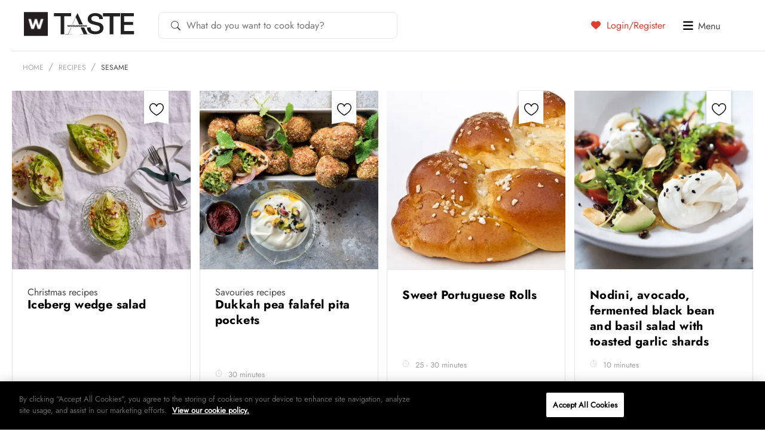

--- FILE ---
content_type: text/html; charset=UTF-8
request_url: https://taste.co.za/ingredient/sesame/
body_size: 20721
content:
<!doctype html>
<html lang="en">
<head>
<!-- OneTrust Cookies Consent Notice start for taste.co.za -->
<script src="https://cdn.cookielaw.org/scripttemplates/otSDKStub.js"  type="text/javascript" charset="UTF-8" data-domain-script="521ddbb8-f11b-4460-8642-8668b19c2932" ></script>
<script type="text/javascript">
function OptanonWrapper() { }
</script>
<!-- OneTrust Cookies Consent Notice end for taste.co.za -->
	<meta charset="UTF-8">
	<!--[if IE]><meta http-equiv="X-UA-Compatible" content="IE=edge"><![endif]-->

	<title>sesame Archives | Woolworths TASTE</title>
	<meta name="viewport" content="width=device-width, initial-scale=1, user-scalable=0" />
	<meta name="apple-mobile-web-app-title" content="Taste Mag">
		<link rel="apple-touch-icon" sizes="57x57" href="https://taste.co.za/wp-content/themes/taste.co.za/img/favicon/apple-touch-icon-57x57.png?x98048">
<link rel="apple-touch-icon" sizes="60x60" href="https://taste.co.za/wp-content/themes/taste.co.za/img/favicon/apple-touch-icon-60x60.png?x98048">
<link rel="apple-touch-icon" sizes="72x72" href="https://taste.co.za/wp-content/themes/taste.co.za/img/favicon/apple-touch-icon-72x72.png?x98048">
<link rel="apple-touch-icon" sizes="76x76" href="https://taste.co.za/wp-content/themes/taste.co.za/img/favicon/apple-touch-icon-76x76.png?x98048">
<link rel="apple-touch-icon" sizes="114x114" href="https://taste.co.za/wp-content/themes/taste.co.za/img/favicon/apple-touch-icon-114x114.png?x98048">
<link rel="apple-touch-icon" sizes="120x120" href="https://taste.co.za/wp-content/themes/taste.co.za/img/favicon/apple-touch-icon-120x120.png?x98048">
<link rel="apple-touch-icon" sizes="144x144" href="https://taste.co.za/wp-content/themes/taste.co.za/img/favicon/apple-touch-icon-144x144.png?x98048">
<link rel="apple-touch-icon" sizes="152x152" href="https://taste.co.za/wp-content/themes/taste.co.za/img/favicon/apple-touch-icon-152x152.png?x98048">
<link rel="apple-touch-icon" sizes="180x180" href="https://taste.co.za/wp-content/themes/taste.co.za/img/favicon/apple-touch-icon-180x180.png?x98048">
<link rel="icon" type="image/png" href="https://taste.co.za/wp-content/themes/taste.co.za/img/favicon/favicon-32x32.png?x98048" sizes="32x32">
<link rel="icon" type="image/png" href="https://taste.co.za/wp-content/themes/taste.co.za/img/favicon/favicon-194x194.png?x98048" sizes="194x194">
<link rel="icon" type="image/png" href="https://taste.co.za/wp-content/themes/taste.co.za/img/favicon/favicon-96x96.png?x98048" sizes="96x96">
<link rel="icon" type="image/png" href="https://taste.co.za/wp-content/themes/taste.co.za/img/favicon/android-chrome-192x192.png?x98048" sizes="192x192">
<link rel="icon" type="image/png" href="https://taste.co.za/wp-content/themes/taste.co.za/img/favicon/favicon-16x16.png?x98048" sizes="16x16">
<link rel="manifest" href="https://taste.co.za/wp-content/themes/taste.co.za/img/favicon/manifest.json?x98048">
<meta name="msapplication-TileColor" content="#3b3b3b">
<meta name="msapplication-TileImage" content="https://taste.co.za/wp-content/themes/taste.co.za/img/favicon/mstile-144x144.png">
<meta name="theme-color" content="#ffffff">	<script src="https://ajax.googleapis.com/ajax/libs/jquery/3.6.0/jquery.min.js"></script>
	<script data-cfasync="false" data-no-defer="1" data-no-minify="1" data-no-optimize="1">var ewww_webp_supported=!1;function check_webp_feature(A,e){var w;e=void 0!==e?e:function(){},ewww_webp_supported?e(ewww_webp_supported):((w=new Image).onload=function(){ewww_webp_supported=0<w.width&&0<w.height,e&&e(ewww_webp_supported)},w.onerror=function(){e&&e(!1)},w.src="data:image/webp;base64,"+{alpha:"UklGRkoAAABXRUJQVlA4WAoAAAAQAAAAAAAAAAAAQUxQSAwAAAARBxAR/Q9ERP8DAABWUDggGAAAABQBAJ0BKgEAAQAAAP4AAA3AAP7mtQAAAA=="}[A])}check_webp_feature("alpha");</script><script data-cfasync="false" data-no-defer="1" data-no-minify="1" data-no-optimize="1">var Arrive=function(c,w){"use strict";if(c.MutationObserver&&"undefined"!=typeof HTMLElement){var r,a=0,u=(r=HTMLElement.prototype.matches||HTMLElement.prototype.webkitMatchesSelector||HTMLElement.prototype.mozMatchesSelector||HTMLElement.prototype.msMatchesSelector,{matchesSelector:function(e,t){return e instanceof HTMLElement&&r.call(e,t)},addMethod:function(e,t,r){var a=e[t];e[t]=function(){return r.length==arguments.length?r.apply(this,arguments):"function"==typeof a?a.apply(this,arguments):void 0}},callCallbacks:function(e,t){t&&t.options.onceOnly&&1==t.firedElems.length&&(e=[e[0]]);for(var r,a=0;r=e[a];a++)r&&r.callback&&r.callback.call(r.elem,r.elem);t&&t.options.onceOnly&&1==t.firedElems.length&&t.me.unbindEventWithSelectorAndCallback.call(t.target,t.selector,t.callback)},checkChildNodesRecursively:function(e,t,r,a){for(var i,n=0;i=e[n];n++)r(i,t,a)&&a.push({callback:t.callback,elem:i}),0<i.childNodes.length&&u.checkChildNodesRecursively(i.childNodes,t,r,a)},mergeArrays:function(e,t){var r,a={};for(r in e)e.hasOwnProperty(r)&&(a[r]=e[r]);for(r in t)t.hasOwnProperty(r)&&(a[r]=t[r]);return a},toElementsArray:function(e){return e=void 0!==e&&("number"!=typeof e.length||e===c)?[e]:e}}),e=(l.prototype.addEvent=function(e,t,r,a){a={target:e,selector:t,options:r,callback:a,firedElems:[]};return this._beforeAdding&&this._beforeAdding(a),this._eventsBucket.push(a),a},l.prototype.removeEvent=function(e){for(var t,r=this._eventsBucket.length-1;t=this._eventsBucket[r];r--)e(t)&&(this._beforeRemoving&&this._beforeRemoving(t),(t=this._eventsBucket.splice(r,1))&&t.length&&(t[0].callback=null))},l.prototype.beforeAdding=function(e){this._beforeAdding=e},l.prototype.beforeRemoving=function(e){this._beforeRemoving=e},l),t=function(i,n){var o=new e,l=this,s={fireOnAttributesModification:!1};return o.beforeAdding(function(t){var e=t.target;e!==c.document&&e!==c||(e=document.getElementsByTagName("html")[0]);var r=new MutationObserver(function(e){n.call(this,e,t)}),a=i(t.options);r.observe(e,a),t.observer=r,t.me=l}),o.beforeRemoving(function(e){e.observer.disconnect()}),this.bindEvent=function(e,t,r){t=u.mergeArrays(s,t);for(var a=u.toElementsArray(this),i=0;i<a.length;i++)o.addEvent(a[i],e,t,r)},this.unbindEvent=function(){var r=u.toElementsArray(this);o.removeEvent(function(e){for(var t=0;t<r.length;t++)if(this===w||e.target===r[t])return!0;return!1})},this.unbindEventWithSelectorOrCallback=function(r){var a=u.toElementsArray(this),i=r,e="function"==typeof r?function(e){for(var t=0;t<a.length;t++)if((this===w||e.target===a[t])&&e.callback===i)return!0;return!1}:function(e){for(var t=0;t<a.length;t++)if((this===w||e.target===a[t])&&e.selector===r)return!0;return!1};o.removeEvent(e)},this.unbindEventWithSelectorAndCallback=function(r,a){var i=u.toElementsArray(this);o.removeEvent(function(e){for(var t=0;t<i.length;t++)if((this===w||e.target===i[t])&&e.selector===r&&e.callback===a)return!0;return!1})},this},i=new function(){var s={fireOnAttributesModification:!1,onceOnly:!1,existing:!1};function n(e,t,r){return!(!u.matchesSelector(e,t.selector)||(e._id===w&&(e._id=a++),-1!=t.firedElems.indexOf(e._id)))&&(t.firedElems.push(e._id),!0)}var c=(i=new t(function(e){var t={attributes:!1,childList:!0,subtree:!0};return e.fireOnAttributesModification&&(t.attributes=!0),t},function(e,i){e.forEach(function(e){var t=e.addedNodes,r=e.target,a=[];null!==t&&0<t.length?u.checkChildNodesRecursively(t,i,n,a):"attributes"===e.type&&n(r,i)&&a.push({callback:i.callback,elem:r}),u.callCallbacks(a,i)})})).bindEvent;return i.bindEvent=function(e,t,r){t=void 0===r?(r=t,s):u.mergeArrays(s,t);var a=u.toElementsArray(this);if(t.existing){for(var i=[],n=0;n<a.length;n++)for(var o=a[n].querySelectorAll(e),l=0;l<o.length;l++)i.push({callback:r,elem:o[l]});if(t.onceOnly&&i.length)return r.call(i[0].elem,i[0].elem);setTimeout(u.callCallbacks,1,i)}c.call(this,e,t,r)},i},o=new function(){var a={};function i(e,t){return u.matchesSelector(e,t.selector)}var n=(o=new t(function(){return{childList:!0,subtree:!0}},function(e,r){e.forEach(function(e){var t=e.removedNodes,e=[];null!==t&&0<t.length&&u.checkChildNodesRecursively(t,r,i,e),u.callCallbacks(e,r)})})).bindEvent;return o.bindEvent=function(e,t,r){t=void 0===r?(r=t,a):u.mergeArrays(a,t),n.call(this,e,t,r)},o};d(HTMLElement.prototype),d(NodeList.prototype),d(HTMLCollection.prototype),d(HTMLDocument.prototype),d(Window.prototype);var n={};return s(i,n,"unbindAllArrive"),s(o,n,"unbindAllLeave"),n}function l(){this._eventsBucket=[],this._beforeAdding=null,this._beforeRemoving=null}function s(e,t,r){u.addMethod(t,r,e.unbindEvent),u.addMethod(t,r,e.unbindEventWithSelectorOrCallback),u.addMethod(t,r,e.unbindEventWithSelectorAndCallback)}function d(e){e.arrive=i.bindEvent,s(i,e,"unbindArrive"),e.leave=o.bindEvent,s(o,e,"unbindLeave")}}(window,void 0),ewww_webp_supported=!1;function check_webp_feature(e,t){var r;ewww_webp_supported?t(ewww_webp_supported):((r=new Image).onload=function(){ewww_webp_supported=0<r.width&&0<r.height,t(ewww_webp_supported)},r.onerror=function(){t(!1)},r.src="data:image/webp;base64,"+{alpha:"UklGRkoAAABXRUJQVlA4WAoAAAAQAAAAAAAAAAAAQUxQSAwAAAARBxAR/Q9ERP8DAABWUDggGAAAABQBAJ0BKgEAAQAAAP4AAA3AAP7mtQAAAA==",animation:"UklGRlIAAABXRUJQVlA4WAoAAAASAAAAAAAAAAAAQU5JTQYAAAD/////AABBTk1GJgAAAAAAAAAAAAAAAAAAAGQAAABWUDhMDQAAAC8AAAAQBxAREYiI/gcA"}[e])}function ewwwLoadImages(e){if(e){for(var t=document.querySelectorAll(".batch-image img, .image-wrapper a, .ngg-pro-masonry-item a, .ngg-galleria-offscreen-seo-wrapper a"),r=0,a=t.length;r<a;r++)ewwwAttr(t[r],"data-src",t[r].getAttribute("data-webp")),ewwwAttr(t[r],"data-thumbnail",t[r].getAttribute("data-webp-thumbnail"));for(var i=document.querySelectorAll("div.woocommerce-product-gallery__image"),r=0,a=i.length;r<a;r++)ewwwAttr(i[r],"data-thumb",i[r].getAttribute("data-webp-thumb"))}for(var n=document.querySelectorAll("video"),r=0,a=n.length;r<a;r++)ewwwAttr(n[r],"poster",e?n[r].getAttribute("data-poster-webp"):n[r].getAttribute("data-poster-image"));for(var o,l=document.querySelectorAll("img.ewww_webp_lazy_load"),r=0,a=l.length;r<a;r++)e&&(ewwwAttr(l[r],"data-lazy-srcset",l[r].getAttribute("data-lazy-srcset-webp")),ewwwAttr(l[r],"data-srcset",l[r].getAttribute("data-srcset-webp")),ewwwAttr(l[r],"data-lazy-src",l[r].getAttribute("data-lazy-src-webp")),ewwwAttr(l[r],"data-src",l[r].getAttribute("data-src-webp")),ewwwAttr(l[r],"data-orig-file",l[r].getAttribute("data-webp-orig-file")),ewwwAttr(l[r],"data-medium-file",l[r].getAttribute("data-webp-medium-file")),ewwwAttr(l[r],"data-large-file",l[r].getAttribute("data-webp-large-file")),null!=(o=l[r].getAttribute("srcset"))&&!1!==o&&o.includes("R0lGOD")&&ewwwAttr(l[r],"src",l[r].getAttribute("data-lazy-src-webp"))),l[r].className=l[r].className.replace(/\bewww_webp_lazy_load\b/,"");for(var s=document.querySelectorAll(".ewww_webp"),r=0,a=s.length;r<a;r++)e?(ewwwAttr(s[r],"srcset",s[r].getAttribute("data-srcset-webp")),ewwwAttr(s[r],"src",s[r].getAttribute("data-src-webp")),ewwwAttr(s[r],"data-orig-file",s[r].getAttribute("data-webp-orig-file")),ewwwAttr(s[r],"data-medium-file",s[r].getAttribute("data-webp-medium-file")),ewwwAttr(s[r],"data-large-file",s[r].getAttribute("data-webp-large-file")),ewwwAttr(s[r],"data-large_image",s[r].getAttribute("data-webp-large_image")),ewwwAttr(s[r],"data-src",s[r].getAttribute("data-webp-src"))):(ewwwAttr(s[r],"srcset",s[r].getAttribute("data-srcset-img")),ewwwAttr(s[r],"src",s[r].getAttribute("data-src-img"))),s[r].className=s[r].className.replace(/\bewww_webp\b/,"ewww_webp_loaded");window.jQuery&&jQuery.fn.isotope&&jQuery.fn.imagesLoaded&&(jQuery(".fusion-posts-container-infinite").imagesLoaded(function(){jQuery(".fusion-posts-container-infinite").hasClass("isotope")&&jQuery(".fusion-posts-container-infinite").isotope()}),jQuery(".fusion-portfolio:not(.fusion-recent-works) .fusion-portfolio-wrapper").imagesLoaded(function(){jQuery(".fusion-portfolio:not(.fusion-recent-works) .fusion-portfolio-wrapper").isotope()}))}function ewwwWebPInit(e){ewwwLoadImages(e),ewwwNggLoadGalleries(e),document.arrive(".ewww_webp",function(){ewwwLoadImages(e)}),document.arrive(".ewww_webp_lazy_load",function(){ewwwLoadImages(e)}),document.arrive("videos",function(){ewwwLoadImages(e)}),"loading"==document.readyState?document.addEventListener("DOMContentLoaded",ewwwJSONParserInit):("undefined"!=typeof galleries&&ewwwNggParseGalleries(e),ewwwWooParseVariations(e))}function ewwwAttr(e,t,r){null!=r&&!1!==r&&e.setAttribute(t,r)}function ewwwJSONParserInit(){"undefined"!=typeof galleries&&check_webp_feature("alpha",ewwwNggParseGalleries),check_webp_feature("alpha",ewwwWooParseVariations)}function ewwwWooParseVariations(e){if(e)for(var t=document.querySelectorAll("form.variations_form"),r=0,a=t.length;r<a;r++){var i=t[r].getAttribute("data-product_variations"),n=!1;try{for(var o in i=JSON.parse(i))void 0!==i[o]&&void 0!==i[o].image&&(void 0!==i[o].image.src_webp&&(i[o].image.src=i[o].image.src_webp,n=!0),void 0!==i[o].image.srcset_webp&&(i[o].image.srcset=i[o].image.srcset_webp,n=!0),void 0!==i[o].image.full_src_webp&&(i[o].image.full_src=i[o].image.full_src_webp,n=!0),void 0!==i[o].image.gallery_thumbnail_src_webp&&(i[o].image.gallery_thumbnail_src=i[o].image.gallery_thumbnail_src_webp,n=!0),void 0!==i[o].image.thumb_src_webp&&(i[o].image.thumb_src=i[o].image.thumb_src_webp,n=!0));n&&ewwwAttr(t[r],"data-product_variations",JSON.stringify(i))}catch(e){}}}function ewwwNggParseGalleries(e){if(e)for(var t in galleries){var r=galleries[t];galleries[t].images_list=ewwwNggParseImageList(r.images_list)}}function ewwwNggLoadGalleries(e){e&&document.addEventListener("ngg.galleria.themeadded",function(e,t){window.ngg_galleria._create_backup=window.ngg_galleria.create,window.ngg_galleria.create=function(e,t){var r=$(e).data("id");return galleries["gallery_"+r].images_list=ewwwNggParseImageList(galleries["gallery_"+r].images_list),window.ngg_galleria._create_backup(e,t)}})}function ewwwNggParseImageList(e){for(var t in e){var r=e[t];if(void 0!==r["image-webp"]&&(e[t].image=r["image-webp"],delete e[t]["image-webp"]),void 0!==r["thumb-webp"]&&(e[t].thumb=r["thumb-webp"],delete e[t]["thumb-webp"]),void 0!==r.full_image_webp&&(e[t].full_image=r.full_image_webp,delete e[t].full_image_webp),void 0!==r.srcsets)for(var a in r.srcsets)nggSrcset=r.srcsets[a],void 0!==r.srcsets[a+"-webp"]&&(e[t].srcsets[a]=r.srcsets[a+"-webp"],delete e[t].srcsets[a+"-webp"]);if(void 0!==r.full_srcsets)for(var i in r.full_srcsets)nggFSrcset=r.full_srcsets[i],void 0!==r.full_srcsets[i+"-webp"]&&(e[t].full_srcsets[i]=r.full_srcsets[i+"-webp"],delete e[t].full_srcsets[i+"-webp"])}return e}check_webp_feature("alpha",ewwwWebPInit);</script><meta name='robots' content='index, follow, max-image-preview:large, max-snippet:-1, max-video-preview:-1' />

	<!-- This site is optimized with the Yoast SEO Premium plugin v26.4 (Yoast SEO v26.4) - https://yoast.com/wordpress/plugins/seo/ -->
	<link rel="canonical" href="https://taste.co.za/ingredient/sesame/" />
	<link rel="next" href="https://taste.co.za/ingredient/sesame/page/2/" />
	<meta property="og:locale" content="en_US" />
	<meta property="og:type" content="article" />
	<meta property="og:title" content="sesame Archives" />
	<meta property="og:url" content="https://taste.co.za/ingredient/sesame/" />
	<meta property="og:site_name" content="Woolworths TASTE" />
	<meta property="og:image" content="https://taste.co.za/wp-content/themes/taste.co.za/img/facebook-default.png" />
	<meta name="twitter:card" content="summary_large_image" />
	<meta name="twitter:site" content="@WWTaste" />
	<script type="application/ld+json" class="yoast-schema-graph">{"@context":"https://schema.org","@graph":[{"@type":"CollectionPage","@id":"https://taste.co.za/ingredient/sesame/","url":"https://taste.co.za/ingredient/sesame/","name":"sesame Archives | Woolworths TASTE","isPartOf":{"@id":"https://taste.co.za/#website"},"primaryImageOfPage":{"@id":"https://taste.co.za/ingredient/sesame/#primaryimage"},"image":{"@id":"https://taste.co.za/ingredient/sesame/#primaryimage"},"thumbnailUrl":"https://taste.co.za/wp-content/uploads/2020/12/Iceberg-wedge-salad.jpg","breadcrumb":{"@id":"https://taste.co.za/ingredient/sesame/#breadcrumb"},"inLanguage":"en-ZA"},{"@type":"ImageObject","inLanguage":"en-ZA","@id":"https://taste.co.za/ingredient/sesame/#primaryimage","url":"https://taste.co.za/wp-content/uploads/2020/12/Iceberg-wedge-salad.jpg","contentUrl":"https://taste.co.za/wp-content/uploads/2020/12/Iceberg-wedge-salad.jpg","width":1200,"height":800,"caption":"Iceberg wedge salad"},{"@type":"BreadcrumbList","@id":"https://taste.co.za/ingredient/sesame/#breadcrumb","itemListElement":[{"@type":"ListItem","position":1,"name":"Home","item":"https://taste.co.za/"},{"@type":"ListItem","position":2,"name":"sesame"}]},{"@type":"WebSite","@id":"https://taste.co.za/#website","url":"https://taste.co.za/","name":"Woolworths TASTE","description":"","potentialAction":[{"@type":"SearchAction","target":{"@type":"EntryPoint","urlTemplate":"https://taste.co.za/?s={search_term_string}"},"query-input":{"@type":"PropertyValueSpecification","valueRequired":true,"valueName":"search_term_string"}}],"inLanguage":"en-ZA"}]}</script>
	<!-- / Yoast SEO Premium plugin. -->


<link rel="alternate" type="application/rss+xml" title="Woolworths TASTE &raquo; Feed" href="https://taste.co.za/feed/" />
<link rel="alternate" type="application/rss+xml" title="Woolworths TASTE &raquo; Comments Feed" href="https://taste.co.za/comments/feed/" />
<link rel="alternate" type="application/rss+xml" title="Woolworths TASTE &raquo; sesame Ingredients Feed" href="https://taste.co.za/ingredient/sesame/feed/" />
<script type="text/javascript">
/* <![CDATA[ */
window._wpemojiSettings = {"baseUrl":"https:\/\/s.w.org\/images\/core\/emoji\/15.0.3\/72x72\/","ext":".png","svgUrl":"https:\/\/s.w.org\/images\/core\/emoji\/15.0.3\/svg\/","svgExt":".svg","source":{"concatemoji":"https:\/\/taste.co.za\/wp-includes\/js\/wp-emoji-release.min.js?ver=5eaf43f1cd4ffce6fedfbf90e28f84dc"}};
/*! This file is auto-generated */
!function(i,n){var o,s,e;function c(e){try{var t={supportTests:e,timestamp:(new Date).valueOf()};sessionStorage.setItem(o,JSON.stringify(t))}catch(e){}}function p(e,t,n){e.clearRect(0,0,e.canvas.width,e.canvas.height),e.fillText(t,0,0);var t=new Uint32Array(e.getImageData(0,0,e.canvas.width,e.canvas.height).data),r=(e.clearRect(0,0,e.canvas.width,e.canvas.height),e.fillText(n,0,0),new Uint32Array(e.getImageData(0,0,e.canvas.width,e.canvas.height).data));return t.every(function(e,t){return e===r[t]})}function u(e,t,n){switch(t){case"flag":return n(e,"\ud83c\udff3\ufe0f\u200d\u26a7\ufe0f","\ud83c\udff3\ufe0f\u200b\u26a7\ufe0f")?!1:!n(e,"\ud83c\uddfa\ud83c\uddf3","\ud83c\uddfa\u200b\ud83c\uddf3")&&!n(e,"\ud83c\udff4\udb40\udc67\udb40\udc62\udb40\udc65\udb40\udc6e\udb40\udc67\udb40\udc7f","\ud83c\udff4\u200b\udb40\udc67\u200b\udb40\udc62\u200b\udb40\udc65\u200b\udb40\udc6e\u200b\udb40\udc67\u200b\udb40\udc7f");case"emoji":return!n(e,"\ud83d\udc26\u200d\u2b1b","\ud83d\udc26\u200b\u2b1b")}return!1}function f(e,t,n){var r="undefined"!=typeof WorkerGlobalScope&&self instanceof WorkerGlobalScope?new OffscreenCanvas(300,150):i.createElement("canvas"),a=r.getContext("2d",{willReadFrequently:!0}),o=(a.textBaseline="top",a.font="600 32px Arial",{});return e.forEach(function(e){o[e]=t(a,e,n)}),o}function t(e){var t=i.createElement("script");t.src=e,t.defer=!0,i.head.appendChild(t)}"undefined"!=typeof Promise&&(o="wpEmojiSettingsSupports",s=["flag","emoji"],n.supports={everything:!0,everythingExceptFlag:!0},e=new Promise(function(e){i.addEventListener("DOMContentLoaded",e,{once:!0})}),new Promise(function(t){var n=function(){try{var e=JSON.parse(sessionStorage.getItem(o));if("object"==typeof e&&"number"==typeof e.timestamp&&(new Date).valueOf()<e.timestamp+604800&&"object"==typeof e.supportTests)return e.supportTests}catch(e){}return null}();if(!n){if("undefined"!=typeof Worker&&"undefined"!=typeof OffscreenCanvas&&"undefined"!=typeof URL&&URL.createObjectURL&&"undefined"!=typeof Blob)try{var e="postMessage("+f.toString()+"("+[JSON.stringify(s),u.toString(),p.toString()].join(",")+"));",r=new Blob([e],{type:"text/javascript"}),a=new Worker(URL.createObjectURL(r),{name:"wpTestEmojiSupports"});return void(a.onmessage=function(e){c(n=e.data),a.terminate(),t(n)})}catch(e){}c(n=f(s,u,p))}t(n)}).then(function(e){for(var t in e)n.supports[t]=e[t],n.supports.everything=n.supports.everything&&n.supports[t],"flag"!==t&&(n.supports.everythingExceptFlag=n.supports.everythingExceptFlag&&n.supports[t]);n.supports.everythingExceptFlag=n.supports.everythingExceptFlag&&!n.supports.flag,n.DOMReady=!1,n.readyCallback=function(){n.DOMReady=!0}}).then(function(){return e}).then(function(){var e;n.supports.everything||(n.readyCallback(),(e=n.source||{}).concatemoji?t(e.concatemoji):e.wpemoji&&e.twemoji&&(t(e.twemoji),t(e.wpemoji)))}))}((window,document),window._wpemojiSettings);
/* ]]> */
</script>
<link rel='stylesheet' id='spinner_css-css' href='https://taste.co.za/wp-content/plugins/everlytics-signup-2/widget/ispinner.css?x98048' type='text/css' media='all' />
<style id='wp-emoji-styles-inline-css' type='text/css'>

	img.wp-smiley, img.emoji {
		display: inline !important;
		border: none !important;
		box-shadow: none !important;
		height: 1em !important;
		width: 1em !important;
		margin: 0 0.07em !important;
		vertical-align: -0.1em !important;
		background: none !important;
		padding: 0 !important;
	}
</style>
<link rel='stylesheet' id='wp-block-library-css' href='https://taste.co.za/wp-includes/css/dist/block-library/style.min.css?x98048' type='text/css' media='all' />
<style id='classic-theme-styles-inline-css' type='text/css'>
/*! This file is auto-generated */
.wp-block-button__link{color:#fff;background-color:#32373c;border-radius:9999px;box-shadow:none;text-decoration:none;padding:calc(.667em + 2px) calc(1.333em + 2px);font-size:1.125em}.wp-block-file__button{background:#32373c;color:#fff;text-decoration:none}
</style>
<style id='global-styles-inline-css' type='text/css'>
:root{--wp--preset--aspect-ratio--square: 1;--wp--preset--aspect-ratio--4-3: 4/3;--wp--preset--aspect-ratio--3-4: 3/4;--wp--preset--aspect-ratio--3-2: 3/2;--wp--preset--aspect-ratio--2-3: 2/3;--wp--preset--aspect-ratio--16-9: 16/9;--wp--preset--aspect-ratio--9-16: 9/16;--wp--preset--color--black: #000000;--wp--preset--color--cyan-bluish-gray: #abb8c3;--wp--preset--color--white: #ffffff;--wp--preset--color--pale-pink: #f78da7;--wp--preset--color--vivid-red: #cf2e2e;--wp--preset--color--luminous-vivid-orange: #ff6900;--wp--preset--color--luminous-vivid-amber: #fcb900;--wp--preset--color--light-green-cyan: #7bdcb5;--wp--preset--color--vivid-green-cyan: #00d084;--wp--preset--color--pale-cyan-blue: #8ed1fc;--wp--preset--color--vivid-cyan-blue: #0693e3;--wp--preset--color--vivid-purple: #9b51e0;--wp--preset--gradient--vivid-cyan-blue-to-vivid-purple: linear-gradient(135deg,rgba(6,147,227,1) 0%,rgb(155,81,224) 100%);--wp--preset--gradient--light-green-cyan-to-vivid-green-cyan: linear-gradient(135deg,rgb(122,220,180) 0%,rgb(0,208,130) 100%);--wp--preset--gradient--luminous-vivid-amber-to-luminous-vivid-orange: linear-gradient(135deg,rgba(252,185,0,1) 0%,rgba(255,105,0,1) 100%);--wp--preset--gradient--luminous-vivid-orange-to-vivid-red: linear-gradient(135deg,rgba(255,105,0,1) 0%,rgb(207,46,46) 100%);--wp--preset--gradient--very-light-gray-to-cyan-bluish-gray: linear-gradient(135deg,rgb(238,238,238) 0%,rgb(169,184,195) 100%);--wp--preset--gradient--cool-to-warm-spectrum: linear-gradient(135deg,rgb(74,234,220) 0%,rgb(151,120,209) 20%,rgb(207,42,186) 40%,rgb(238,44,130) 60%,rgb(251,105,98) 80%,rgb(254,248,76) 100%);--wp--preset--gradient--blush-light-purple: linear-gradient(135deg,rgb(255,206,236) 0%,rgb(152,150,240) 100%);--wp--preset--gradient--blush-bordeaux: linear-gradient(135deg,rgb(254,205,165) 0%,rgb(254,45,45) 50%,rgb(107,0,62) 100%);--wp--preset--gradient--luminous-dusk: linear-gradient(135deg,rgb(255,203,112) 0%,rgb(199,81,192) 50%,rgb(65,88,208) 100%);--wp--preset--gradient--pale-ocean: linear-gradient(135deg,rgb(255,245,203) 0%,rgb(182,227,212) 50%,rgb(51,167,181) 100%);--wp--preset--gradient--electric-grass: linear-gradient(135deg,rgb(202,248,128) 0%,rgb(113,206,126) 100%);--wp--preset--gradient--midnight: linear-gradient(135deg,rgb(2,3,129) 0%,rgb(40,116,252) 100%);--wp--preset--font-size--small: 13px;--wp--preset--font-size--medium: 20px;--wp--preset--font-size--large: 36px;--wp--preset--font-size--x-large: 42px;--wp--preset--spacing--20: 0.44rem;--wp--preset--spacing--30: 0.67rem;--wp--preset--spacing--40: 1rem;--wp--preset--spacing--50: 1.5rem;--wp--preset--spacing--60: 2.25rem;--wp--preset--spacing--70: 3.38rem;--wp--preset--spacing--80: 5.06rem;--wp--preset--shadow--natural: 6px 6px 9px rgba(0, 0, 0, 0.2);--wp--preset--shadow--deep: 12px 12px 50px rgba(0, 0, 0, 0.4);--wp--preset--shadow--sharp: 6px 6px 0px rgba(0, 0, 0, 0.2);--wp--preset--shadow--outlined: 6px 6px 0px -3px rgba(255, 255, 255, 1), 6px 6px rgba(0, 0, 0, 1);--wp--preset--shadow--crisp: 6px 6px 0px rgba(0, 0, 0, 1);}:where(.is-layout-flex){gap: 0.5em;}:where(.is-layout-grid){gap: 0.5em;}body .is-layout-flex{display: flex;}.is-layout-flex{flex-wrap: wrap;align-items: center;}.is-layout-flex > :is(*, div){margin: 0;}body .is-layout-grid{display: grid;}.is-layout-grid > :is(*, div){margin: 0;}:where(.wp-block-columns.is-layout-flex){gap: 2em;}:where(.wp-block-columns.is-layout-grid){gap: 2em;}:where(.wp-block-post-template.is-layout-flex){gap: 1.25em;}:where(.wp-block-post-template.is-layout-grid){gap: 1.25em;}.has-black-color{color: var(--wp--preset--color--black) !important;}.has-cyan-bluish-gray-color{color: var(--wp--preset--color--cyan-bluish-gray) !important;}.has-white-color{color: var(--wp--preset--color--white) !important;}.has-pale-pink-color{color: var(--wp--preset--color--pale-pink) !important;}.has-vivid-red-color{color: var(--wp--preset--color--vivid-red) !important;}.has-luminous-vivid-orange-color{color: var(--wp--preset--color--luminous-vivid-orange) !important;}.has-luminous-vivid-amber-color{color: var(--wp--preset--color--luminous-vivid-amber) !important;}.has-light-green-cyan-color{color: var(--wp--preset--color--light-green-cyan) !important;}.has-vivid-green-cyan-color{color: var(--wp--preset--color--vivid-green-cyan) !important;}.has-pale-cyan-blue-color{color: var(--wp--preset--color--pale-cyan-blue) !important;}.has-vivid-cyan-blue-color{color: var(--wp--preset--color--vivid-cyan-blue) !important;}.has-vivid-purple-color{color: var(--wp--preset--color--vivid-purple) !important;}.has-black-background-color{background-color: var(--wp--preset--color--black) !important;}.has-cyan-bluish-gray-background-color{background-color: var(--wp--preset--color--cyan-bluish-gray) !important;}.has-white-background-color{background-color: var(--wp--preset--color--white) !important;}.has-pale-pink-background-color{background-color: var(--wp--preset--color--pale-pink) !important;}.has-vivid-red-background-color{background-color: var(--wp--preset--color--vivid-red) !important;}.has-luminous-vivid-orange-background-color{background-color: var(--wp--preset--color--luminous-vivid-orange) !important;}.has-luminous-vivid-amber-background-color{background-color: var(--wp--preset--color--luminous-vivid-amber) !important;}.has-light-green-cyan-background-color{background-color: var(--wp--preset--color--light-green-cyan) !important;}.has-vivid-green-cyan-background-color{background-color: var(--wp--preset--color--vivid-green-cyan) !important;}.has-pale-cyan-blue-background-color{background-color: var(--wp--preset--color--pale-cyan-blue) !important;}.has-vivid-cyan-blue-background-color{background-color: var(--wp--preset--color--vivid-cyan-blue) !important;}.has-vivid-purple-background-color{background-color: var(--wp--preset--color--vivid-purple) !important;}.has-black-border-color{border-color: var(--wp--preset--color--black) !important;}.has-cyan-bluish-gray-border-color{border-color: var(--wp--preset--color--cyan-bluish-gray) !important;}.has-white-border-color{border-color: var(--wp--preset--color--white) !important;}.has-pale-pink-border-color{border-color: var(--wp--preset--color--pale-pink) !important;}.has-vivid-red-border-color{border-color: var(--wp--preset--color--vivid-red) !important;}.has-luminous-vivid-orange-border-color{border-color: var(--wp--preset--color--luminous-vivid-orange) !important;}.has-luminous-vivid-amber-border-color{border-color: var(--wp--preset--color--luminous-vivid-amber) !important;}.has-light-green-cyan-border-color{border-color: var(--wp--preset--color--light-green-cyan) !important;}.has-vivid-green-cyan-border-color{border-color: var(--wp--preset--color--vivid-green-cyan) !important;}.has-pale-cyan-blue-border-color{border-color: var(--wp--preset--color--pale-cyan-blue) !important;}.has-vivid-cyan-blue-border-color{border-color: var(--wp--preset--color--vivid-cyan-blue) !important;}.has-vivid-purple-border-color{border-color: var(--wp--preset--color--vivid-purple) !important;}.has-vivid-cyan-blue-to-vivid-purple-gradient-background{background: var(--wp--preset--gradient--vivid-cyan-blue-to-vivid-purple) !important;}.has-light-green-cyan-to-vivid-green-cyan-gradient-background{background: var(--wp--preset--gradient--light-green-cyan-to-vivid-green-cyan) !important;}.has-luminous-vivid-amber-to-luminous-vivid-orange-gradient-background{background: var(--wp--preset--gradient--luminous-vivid-amber-to-luminous-vivid-orange) !important;}.has-luminous-vivid-orange-to-vivid-red-gradient-background{background: var(--wp--preset--gradient--luminous-vivid-orange-to-vivid-red) !important;}.has-very-light-gray-to-cyan-bluish-gray-gradient-background{background: var(--wp--preset--gradient--very-light-gray-to-cyan-bluish-gray) !important;}.has-cool-to-warm-spectrum-gradient-background{background: var(--wp--preset--gradient--cool-to-warm-spectrum) !important;}.has-blush-light-purple-gradient-background{background: var(--wp--preset--gradient--blush-light-purple) !important;}.has-blush-bordeaux-gradient-background{background: var(--wp--preset--gradient--blush-bordeaux) !important;}.has-luminous-dusk-gradient-background{background: var(--wp--preset--gradient--luminous-dusk) !important;}.has-pale-ocean-gradient-background{background: var(--wp--preset--gradient--pale-ocean) !important;}.has-electric-grass-gradient-background{background: var(--wp--preset--gradient--electric-grass) !important;}.has-midnight-gradient-background{background: var(--wp--preset--gradient--midnight) !important;}.has-small-font-size{font-size: var(--wp--preset--font-size--small) !important;}.has-medium-font-size{font-size: var(--wp--preset--font-size--medium) !important;}.has-large-font-size{font-size: var(--wp--preset--font-size--large) !important;}.has-x-large-font-size{font-size: var(--wp--preset--font-size--x-large) !important;}
:where(.wp-block-post-template.is-layout-flex){gap: 1.25em;}:where(.wp-block-post-template.is-layout-grid){gap: 1.25em;}
:where(.wp-block-columns.is-layout-flex){gap: 2em;}:where(.wp-block-columns.is-layout-grid){gap: 2em;}
:root :where(.wp-block-pullquote){font-size: 1.5em;line-height: 1.6;}
</style>
<link rel='stylesheet' id='onnet-recipe-menus-css' href='https://taste.co.za/wp-content/plugins/onnet-recipe-menus/public/css/onnet-recipe-menus-public.css?x98048' type='text/css' media='all' />
<link rel='stylesheet' id='onnet-recipes-css' href='https://taste.co.za/wp-content/plugins/onnet-recipe/public/css/onnet-recipes-public.css?x98048' type='text/css' media='all' />
<link rel='stylesheet' id='onnet-favoriting-css-css' href='https://taste.co.za/wp-content/plugins/onnet-favoriting/public//assets/css/public.css?x98048' type='text/css' media='all' />
<link rel='stylesheet' id='onnet-polls-css-css' href='https://taste.co.za/wp-content/plugins/onnet-polls/public//assets/css/public.css?x98048' type='text/css' media='all' />
<link rel='stylesheet' id='tastemag-style-css' href='https://taste.co.za/wp-content/themes/taste.co.za/style.css?x98048' type='text/css' media='all' />
<link rel='stylesheet' id='tastemag-style-bundled-css' href='https://taste.co.za/wp-content/themes/taste.co.za/css/bundled-styles.min.css?x98048' type='text/css' media='all' />
<link rel='stylesheet' id='FontAwesomeCSS-css' href='https://taste.co.za/wp-content/themes/taste.co.za/fonts-2023/fontawesome/css/all.min.css?x98048' type='text/css' media='all' />
<link rel='stylesheet' id='youtube-shorts-styles-css' href='https://taste.co.za/wp-content/themes/taste.co.za/css/youtube-shorts.css?x98048' type='text/css' media='all' />
<link rel='stylesheet' id='utw-ui-css' href='https://taste.co.za/wp-content/plugins/ultimate-tabbed-widgets/theme/jquery-ui.css?x98048' type='text/css' media='all' />
<script type="text/javascript" src="https://taste.co.za/wp-includes/js/jquery/jquery.min.js?x98048" id="jquery-core-js"></script>
<script type="text/javascript" src="https://taste.co.za/wp-includes/js/jquery/jquery-migrate.min.js?x98048" id="jquery-migrate-js"></script>
<script type="text/javascript" src="https://taste.co.za/wp-content/plugins/onnet-recipe-menus/public/js/onnet-recipe-menus-public.js?x98048" id="onnet-recipe-menus-js"></script>
<script type="text/javascript" src="https://taste.co.za/wp-content/plugins/onnet-recipe/public/js/onnet-recipes-public.js?x98048" id="onnet-recipes-js"></script>
<script type="text/javascript" id="onnet-favoriting-js-js-extra">
/* <![CDATA[ */
var myAjax = {"ajaxurl":"https:\/\/taste.co.za\/wp-admin\/admin-ajax.php"};
/* ]]> */
</script>
<script type="text/javascript" src="https://taste.co.za/wp-content/plugins/onnet-favoriting/public//assets/js/public.js?x98048" id="onnet-favoriting-js-js"></script>
<script type="text/javascript" src="https://taste.co.za/wp-content/plugins/onnet-polls/public//assets/js/public.js?x98048" id="onnet-polls-js-js"></script>
<script type="text/javascript" src="https://taste.co.za/wp-content/themes/taste.co.za/js/modernizr.min.js?x98048" id="modernizer-js-js"></script>
<link rel="https://api.w.org/" href="https://taste.co.za/wp-json/" /><link rel="EditURI" type="application/rsd+xml" title="RSD" href="https://taste.co.za/xmlrpc.php?rsd" />

<script type="text/javascript">
(function(url){
	if(/(?:Chrome\/26\.0\.1410\.63 Safari\/537\.31|WordfenceTestMonBot)/.test(navigator.userAgent)){ return; }
	var addEvent = function(evt, handler) {
		if (window.addEventListener) {
			document.addEventListener(evt, handler, false);
		} else if (window.attachEvent) {
			document.attachEvent('on' + evt, handler);
		}
	};
	var removeEvent = function(evt, handler) {
		if (window.removeEventListener) {
			document.removeEventListener(evt, handler, false);
		} else if (window.detachEvent) {
			document.detachEvent('on' + evt, handler);
		}
	};
	var evts = 'contextmenu dblclick drag dragend dragenter dragleave dragover dragstart drop keydown keypress keyup mousedown mousemove mouseout mouseover mouseup mousewheel scroll'.split(' ');
	var logHuman = function() {
		if (window.wfLogHumanRan) { return; }
		window.wfLogHumanRan = true;
		var wfscr = document.createElement('script');
		wfscr.type = 'text/javascript';
		wfscr.async = true;
		wfscr.src = url + '&r=' + Math.random();
		(document.getElementsByTagName('head')[0]||document.getElementsByTagName('body')[0]).appendChild(wfscr);
		for (var i = 0; i < evts.length; i++) {
			removeEvent(evts[i], logHuman);
		}
	};
	for (var i = 0; i < evts.length; i++) {
		addEvent(evts[i], logHuman);
	}
})('//taste.co.za/?wordfence_lh=1&hid=CBF9C294834BB8B6E35ADDF8655CD5B5');
</script><script type="text/javascript" src="//taste.co.za/?wordfence_syncAttackData=1769766330.8714" async></script>			<script type='text/javascript' src='https://www.googletagservices.com/tag/js/gpt.js'></script>
			<!-- <script type='text/javascript'>
				(function () {
					var useSSL = 'https:' == document.location.protocol;
					var src = (useSSL ? 'https:' : 'http:') +
						'//www.googletagservices.com/tag/js/gpt.js';
					document.write('<scr' + 'ipt src="' + src + '"></scr' + 'ipt>');
				})();
			</script> -->


							<script type='text/javascript'>
												googletag.defineSlot("/8900/WEB-Taste/Ingredient",  [1000,1000], "div-gpt-ad-1373625495868-0").addService(googletag.pubads()).setTargeting('taste', 'lazyload');
													googletag.defineSlot("/8900/WEB-Taste/Ingredient",  [728,90], "div-gpt-ad-1373625495868-1").addService(googletag.pubads()).setTargeting('taste', 'lazyload');
													googletag.defineSlot("/8900/WEB-Taste/Ingredient", [300,600], "div-gpt-ad-1373625495868-2").addService(googletag.pubads()).setTargeting('taste', 'lazyload');
													googletag.defineSlot("/8900/WEB-Taste/Ingredient", [300,250], "div-gpt-ad-1373625495868-3").addService(googletag.pubads()).setTargeting('taste', 'lazyload');
													googletag.defineOutOfPageSlot("/8900/WEB-Taste/Ingredient", "div-gpt-ad-1373625495868-0-oop").addService(googletag.pubads());
												googletag.pubads().setTargeting("Ingredient","sesame");
					
					googletag.pubads().collapseEmptyDivs();
					googletag.pubads().enableLazyLoad({
			          fetchMarginPercent: 100,
			          renderMarginPercent: 100,
			          mobileScaling: 2.0
			        });
					googletag.pubads().enableSingleRequest();
					googletag.enableServices();

				</script>
							<style type="text/css" id="wp-custom-css">
			body .eapps-instagram-feed-posts-grid-load-more-container.eapps-instagram-feed-posts-grid-load-more-enabled {
    display: none !important;
}

body .eapps-instagram-feed-title {
  text-transform: none;
    font-size: 46px;
    line-height: 65px;
    font-weight: 800;
    text-align: center;
    border-bottom: none;
		color: #000;
}

body .widget_custom_html .widgettitle {
		display: block;
    content: "Instagram";
    text-align: center;
    text-transform: uppercase;
    font-size: 14px !important;
    font-weight: 500 !important;
    width: 130px !important;
		font-family: "Jost-Regular", sans-serif;
    height: 27px;
    line-height: 5px;
    background: #000000;
    color: #ffffff;
    margin: auto;
    margin-top: 60px;
	  margin-bottom: 30px;
}

body .eapps-instagram-feed-posts-item-image-landscape .eapps-instagram-feed-posts-item-image {
	object-fit: cover;
}

body  #eapps-instagram-feed-1 a:nth-last-child(2) {
	display: none !important;
}

body .left-col.col p img.size-full {
	height: auto !important;
}

body .left-col.col p img {
	width: auto !important;
}

body .articleGrid__list__menus img {
    object-fit: cover !important;
}

body .btn-article {
	text-align: center;
}

@media only screen and (max-width: 768px) {
    body .custom-html-widget #div-gpt-ad-1373625495868-1 {
        text-align: center;
    }
}		</style>
		<!-- PINTEREST domain verify -->
<meta name="p:domain_verify" content="0dbd978faab9718b4de9fef6d99274c4"/>
<!-- Google Tag Manager -->
<script>(function(w,d,s,l,i){w[l]=w[l]||[];w[l].push({'gtm.start':
new Date().getTime(),event:'gtm.js'});var f=d.getElementsByTagName(s)[0],
j=d.createElement(s),dl=l!='dataLayer'?'&l='+l:'';j.async=true;j.src=
'https://www.googletagmanager.com/gtm.js?id='+i+dl;f.parentNode.insertBefore(j,f);
})(window,document,'script','dataLayer','GTM-KV4CF9V');</script>
<!-- End Google Tag Manager -->

<!-- Facebook Pixel Code -->
<script>
!function(f,b,e,v,n,t,s)
{if(f.fbq)return;n=f.fbq=function(){n.callMethod?
n.callMethod.apply(n,arguments):n.queue.push(arguments)};
if(!f._fbq)f._fbq=n;n.push=n;n.loaded=!0;n.version='2.0';
n.queue=[];t=b.createElement(e);t.async=!0;
t.src=v;s=b.getElementsByTagName(e)[0];
s.parentNode.insertBefore(t,s)}(window,document,'script',
'https://connect.facebook.net/en_US/fbevents.js');
 
fbq('init', '245595626012756');
fbq('track', 'PageView');
</script>
<noscript>
<img height="1" width="1"
src="https://www.facebook.com/tr?id=245595626012756&ev=PageView
&noscript=1"/>
</noscript>
<!-- End Facebook Pixel Code -->

<script>
 window.googletag = window.googletag || {cmd: []};
 googletag.cmd.push(function() {
  googletag.defineSlot('/8900/WEB-Taste/Home_960x250_1', [[728, 90], [960, 250]], 'div-gpt-ad-1719323126727-0').addService(googletag.pubads());
  googletag.defineSlot('/8900/WEB-Taste/Home_960x250_2', [[728, 90], [960, 250]], 'div-gpt-ad-1719323126727-1').addService(googletag.pubads());
  googletag.pubads().enableSingleRequest();
  googletag.enableServices();
 });
</script>
<!-- taste.co.za structured data schema.org -->
</head>
<body class="preload">
<script data-cfasync="false" data-no-defer="1" data-no-minify="1" data-no-optimize="1">if(typeof ewww_webp_supported==="undefined"){var ewww_webp_supported=!1}if(ewww_webp_supported){document.body.classList.add("webp-support")}</script>
<!-- <div data-pop="pop-in" id="xmas--popup">
    <div class="xmas--popupcontrols">
        <span id="xmas--popupclose">&times;</span>
    </div>
    <div class="xmas--popupcontent">
		<div id="xmas__tips__image"></div>
        <h1 id="xmas__tips__title"></h1>
		<p id="xmas__tips__content"></p>
		<p class="xmas--author" id="xmas__tips__author"></p>
    </div>
</div> -->

<!-- <div id="xmas--overlay"></div> -->
	<div class="adverts--fullpage">
		<esi:remove>				<div id='div-gpt-ad-1373625495868-0-oop'>
					<script type='text/javascript'>
						googletag.display("div-gpt-ad-1373625495868-0-oop");
					</script>
				</div>
			</esi:remove><!--esi
                <esi:include src="https://taste.co.za/wp-content/plugins/ad2x-3/esihandler.php?slug=ingredient&type=web&size=oop"/>
                --> 	</div>

	<div class="adverts--1000">
			</div>

	<div class="siteContainer" id="siteContainer">

		<!-- Notifications -->
		
		<div class="siteContainer__content" id="siteContainerInner">

					<header role="banner" class="header logged-out">
				<!-- <div class="header--mobile">
					<div class="header--mobile__menuTrigger" id="menuTrigger">
						<span class="sprite-menu_trigger"></span>
					</div>
					<div class="header--mobile__searchTrigger" id="searchTrigger">
						<span class="sprite-search_trigger"></span>
					</div>
					<div class="header--mobile__logo">
											<a href="https://taste.co.za/"><img src="https://taste.co.za/wp-content/themes/taste.co.za/img/svg/tastemag_logo.svg?x98048" alt="Taste Magazine" width="112px" height="30.2667px"></a>
										</div>
				</div> -->
				<div class="header--desktop">
					<span class="sprite-woolworths_logo_W_header"></span>
					<a href="https://taste.co.za/">
											<img src="https://taste.co.za/wp-content/themes/taste.co.za/img/svg/tastemag_logo.svg?x98048" alt="Taste Magazine" width="135px" height="40px">
										</a>
					<div class="search">
						<form action="https://taste.co.za" method="get">
							<div>
								<button type="submit"></button>
								<input type="search" name="s" id="s" placeholder="What do you want to cook today?">
							</div>
						</form>
					</div>
					<div class="header--mobile__searchTrigger" id="searchTrigger">
						<span><i class="fa fa-search fa-lg"></i></span>
					</div>
					<!-- <placeholder class="header--navigation--placeholder"></placeholder> -->
					<div class="favourites--menu--container">						<div><a class="favourites" href="https://taste.co.za/login"><i class="fa-solid fa-heart" style="color: #D94030;padding-right:5px;"></i> Login/Register</a></div>
						<div id="menuTrigger"><i class="fa-solid fa-bars fa-lg" style="color: #000000;padding-right:8px;"></i><span>Menu</span></div>
					</div>
				</div>
			</header>
			<div class="search--mobile">
				<form action="https://taste.co.za" method="get">
					<div>
						<button type="submit"></button>
						<input type="search" name="s" id="s" placeholder="What do you want to cook today?">
					</div>
				</form>
			</div>
			<nav id="mega--menu" class="navigation--primary logged-out" style="display:none;">
				<div class="menu-grid-container">
					<div class="menu-sidebar">
					<ul id="menu-primary" class=""><li id="menu-item-8156" class="menu-item menu-item-type-custom menu-item-object-custom menu-item-home menu-item-8156"><a href="https://taste.co.za/">Home</a></li>
<li id="menu-item-8188" class="menu-item menu-item-type-custom menu-item-object-custom menu-item-has-children menu-item-8188"><a href="/recipes/">Recipes</a>
<ul class="sub-menu">
	<li id="menu-item-136334" class="menu-item menu-item-type-custom menu-item-object-custom menu-item-136334"><a href="https://taste.co.za/recipe-guide/breakfast/">Breakfast</a></li>
	<li id="menu-item-136335" class="menu-item menu-item-type-custom menu-item-object-custom menu-item-136335"><a href="https://taste.co.za/recipe-guide/lunchbox-ideas/">Lunch</a></li>
	<li id="menu-item-136336" class="menu-item menu-item-type-custom menu-item-object-custom menu-item-136336"><a href="https://taste.co.za/recipe-guide/dinners-under-r50-per-serving/">Dinner</a></li>
	<li id="menu-item-33763" class="menu-item menu-item-type-custom menu-item-object-custom menu-item-33763"><a href="https://taste.co.za/recipe-course/starters-light-meals/">Starters</a></li>
	<li id="menu-item-33764" class="menu-item menu-item-type-custom menu-item-object-custom menu-item-33764"><a href="https://taste.co.za/recipe-course/main-meals/">Mains</a></li>
	<li id="menu-item-33765" class="menu-item menu-item-type-custom menu-item-object-custom menu-item-33765"><a href="https://taste.co.za/recipe-course/desserts-baking/">Desserts</a></li>
	<li id="menu-item-136337" class="menu-item menu-item-type-custom menu-item-object-custom menu-item-136337"><a href="https://taste.co.za/recipe-guide/beverage-recipes/">Drinks</a></li>
	<li id="menu-item-136377" class="menu-item menu-item-type-custom menu-item-object-custom menu-item-136377"><a href="https://taste.co.za/recipe-guides/">View all</a></li>
</ul>
</li>
<li id="menu-item-136316" class="menu-item menu-item-type-post_type menu-item-object-page menu-item-has-children menu-item-136316"><a href="https://taste.co.za/ingredients/">Ingredients</a>
<ul class="sub-menu">
	<li id="menu-item-152780" class="menu-item menu-item-type-custom menu-item-object-custom menu-item-152780"><a href="https://taste.co.za/recipe-guide/asparagus/">Asparagus</a></li>
	<li id="menu-item-152781" class="menu-item menu-item-type-custom menu-item-object-custom menu-item-152781"><a href="https://taste.co.za/recipe-guide/avocado/">Avocado</a></li>
	<li id="menu-item-152782" class="menu-item menu-item-type-custom menu-item-object-custom menu-item-152782"><a href="https://taste.co.za/recipe-guide/beetroot-recipes/">Beetroot</a></li>
	<li id="menu-item-152783" class="menu-item menu-item-type-custom menu-item-object-custom menu-item-152783"><a href="https://taste.co.za/recipe-guide/berries/">Berries</a></li>
	<li id="menu-item-151668" class="menu-item menu-item-type-custom menu-item-object-custom menu-item-151668"><a href="https://taste.co.za/recipe-guide/cheese/">Cheese</a></li>
	<li id="menu-item-152784" class="menu-item menu-item-type-custom menu-item-object-custom menu-item-152784"><a href="https://taste.co.za/recipe-guide/chicken/">Chicken</a></li>
	<li id="menu-item-152785" class="menu-item menu-item-type-custom menu-item-object-custom menu-item-152785"><a href="https://taste.co.za/recipe-guide/mielies/">Mielies</a></li>
	<li id="menu-item-151670" class="menu-item menu-item-type-custom menu-item-object-custom menu-item-151670"><a href="https://taste.co.za/recipe-guide/potato/">Potatoes</a></li>
	<li id="menu-item-152779" class="menu-item menu-item-type-custom menu-item-object-custom menu-item-152779"><a href="https://taste.co.za/recipe-guide/spinach-recipes/">Spinach</a></li>
	<li id="menu-item-136379" class="menu-item menu-item-type-custom menu-item-object-custom menu-item-136379"><a href="https://taste.co.za/recipe-guides/">View all</a></li>
</ul>
</li>
<li id="menu-item-136339" class="menu-item menu-item-type-custom menu-item-object-custom menu-item-has-children menu-item-136339"><a href="https://taste.co.za/recipe-guides/">Dishes</a>
<ul class="sub-menu">
	<li id="menu-item-152786" class="menu-item menu-item-type-custom menu-item-object-custom menu-item-152786"><a href="https://taste.co.za/recipe-guide/chakalaka-recipes/">Chakalaka</a></li>
	<li id="menu-item-143253" class="menu-item menu-item-type-custom menu-item-object-custom menu-item-143253"><a href="https://taste.co.za/recipe-guide/braai/">Braai</a></li>
	<li id="menu-item-152788" class="menu-item menu-item-type-custom menu-item-object-custom menu-item-152788"><a href="https://taste.co.za/recipe-guide/fridge-desserts/">Fridge desserts</a></li>
	<li id="menu-item-152789" class="menu-item menu-item-type-custom menu-item-object-custom menu-item-152789"><a href="https://taste.co.za/recipe-guide/mediterranean/">Mediterranean</a></li>
	<li id="menu-item-152787" class="menu-item menu-item-type-custom menu-item-object-custom menu-item-152787"><a href="https://taste.co.za/recipe-guide/sandwich/">Sandwiches</a></li>
	<li id="menu-item-149239" class="menu-item menu-item-type-custom menu-item-object-custom menu-item-149239"><a href="https://taste.co.za/recipe-guide/vegan/">Plant-based</a></li>
	<li id="menu-item-152790" class="menu-item menu-item-type-custom menu-item-object-custom menu-item-152790"><a href="https://taste.co.za/recipe-guide/potjie-recipes/">Potjies</a></li>
	<li id="menu-item-136378" class="menu-item menu-item-type-custom menu-item-object-custom menu-item-136378"><a href="https://taste.co.za/recipe-guides/">View all</a></li>
</ul>
</li>
<li id="menu-item-136685" class="menu-item menu-item-type-custom menu-item-object-custom menu-item-has-children menu-item-136685"><a href="https://taste.co.za/recipe-guides/">Occasions</a>
<ul class="sub-menu">
	<li id="menu-item-136363" class="menu-item menu-item-type-custom menu-item-object-custom menu-item-136363"><a href="https://taste.co.za/recipe-guide/birthday-cakes/">Birthdays</a></li>
	<li id="menu-item-136366" class="menu-item menu-item-type-custom menu-item-object-custom menu-item-136366"><a href="https://taste.co.za/recipe-guide/ramadan-and-eid/">Ramadan</a></li>
	<li id="menu-item-136361" class="menu-item menu-item-type-custom menu-item-object-custom menu-item-136361"><a href="https://taste.co.za/recipe-guide/eid/">Eid</a></li>
	<li id="menu-item-136367" class="menu-item menu-item-type-custom menu-item-object-custom menu-item-136367"><a href="https://taste.co.za/recipe-guide/easter/">Easter</a></li>
	<li id="menu-item-136362" class="menu-item menu-item-type-custom menu-item-object-custom menu-item-136362"><a href="https://taste.co.za/recipe-guide/pesach/">Pesach</a></li>
	<li id="menu-item-136365" class="menu-item menu-item-type-custom menu-item-object-custom menu-item-136365"><a href="https://taste.co.za/recipe-guide/diwali-recipes/">Diwali</a></li>
	<li id="menu-item-136368" class="menu-item menu-item-type-custom menu-item-object-custom menu-item-136368"><a href="https://taste.co.za/recipe-guide/hanukkah-recipes/">Hanukkah</a></li>
	<li id="menu-item-136360" class="menu-item menu-item-type-custom menu-item-object-custom menu-item-136360"><a href="https://taste.co.za/recipe-guide/christmas/">Christmas</a></li>
	<li id="menu-item-136364" class="menu-item menu-item-type-custom menu-item-object-custom menu-item-136364"><a href="https://taste.co.za/recipe-guide/new-years-eve-recipes/">New Year’s Eve</a></li>
</ul>
</li>
<li id="menu-item-136684" class="menu-item menu-item-type-custom menu-item-object-custom menu-item-has-children menu-item-136684"><a href="https://taste.co.za/recipe-guides/">Popular</a>
<ul class="sub-menu">
	<li id="menu-item-136370" class="menu-item menu-item-type-custom menu-item-object-custom menu-item-136370"><a href="https://taste.co.za/recipe-guide/south-african-recipes/">South African</a></li>
	<li id="menu-item-136372" class="menu-item menu-item-type-custom menu-item-object-custom menu-item-136372"><a href="https://taste.co.za/recipe-guide/air-fryer-recipes/">Air fryer</a></li>
	<li id="menu-item-136373" class="menu-item menu-item-type-custom menu-item-object-custom menu-item-136373"><a href="https://taste.co.za/recipe-guide/braai/">Braai</a></li>
	<li id="menu-item-143261" class="menu-item menu-item-type-custom menu-item-object-custom menu-item-143261"><a href="https://taste.co.za/recipe-guide/five-ingredients/">Five-ingredients or less</a></li>
	<li id="menu-item-136374" class="menu-item menu-item-type-custom menu-item-object-custom menu-item-136374"><a href="https://taste.co.za/recipe-guide/30-minutes-or-less/">30 minutes or less</a></li>
	<li id="menu-item-136375" class="menu-item menu-item-type-custom menu-item-object-custom menu-item-136375"><a href="https://taste.co.za/recipe-guide/great-value/">Great Value</a></li>
</ul>
</li>
<li id="menu-item-8190" class="menu-item menu-item-type-custom menu-item-object-custom menu-item-has-children menu-item-8190"><a href="/win/">Win</a>
<ul class="sub-menu">
	<li id="menu-item-12964" class="menu-item menu-item-type-custom menu-item-object-custom menu-item-12964"><a href="https://taste.co.za/win/">Competitions</a></li>
	<li id="menu-item-12963" class="menu-item menu-item-type-post_type menu-item-object-page menu-item-12963"><a href="https://taste.co.za/competition-winners/">Competition Winners</a></li>
</ul>
</li>
<li id="menu-item-136380" class="menu-item menu-item-type-custom menu-item-object-custom menu-item-has-children menu-item-136380"><a href="https://taste.co.za/category/features/">Culture</a>
<ul class="sub-menu">
	<li id="menu-item-136338" class="menu-item menu-item-type-taxonomy menu-item-object-category menu-item-136338"><a href="https://taste.co.za/category/features/">Articles</a></li>
	<li id="menu-item-8189" class="menu-item menu-item-type-custom menu-item-object-custom menu-item-8189"><a href="/how-to/">How To</a></li>
	<li id="menu-item-8183" class="menu-item menu-item-type-taxonomy menu-item-object-category menu-item-8183"><a href="https://taste.co.za/category/columns/">Columns</a></li>
	<li id="menu-item-8187" class="menu-item menu-item-type-custom menu-item-object-custom menu-item-8187"><a href="/glossary/">Glossary</a></li>
</ul>
</li>
<li id="menu-item-136376" class="menu-item menu-item-type-post_type menu-item-object-page menu-item-136376"><a href="https://taste.co.za/great-value/">WList™ great value hub</a></li>
<li id="menu-item-155021" class="menu-item menu-item-type-custom menu-item-object-custom menu-item-155021"><a href="https://www.taste.co.za/wcellar2025/0001.html">WCellar</a></li>
<li id="menu-item-8200" class="nmr-logged-out menu-item menu-item-type-post_type menu-item-object-page menu-item-8200"><a href="https://taste.co.za/login/">Login</a></li>
<li id="menu-item-150941" class="menu-item menu-item-type-post_type menu-item-object-page menu-item-150941"><a href="https://taste.co.za/contact-us/">Contact Us</a></li>
<li id="menu-item-152472" class="menu-item menu-item-type-post_type menu-item-object-page menu-item-152472"><a href="https://taste.co.za/newsletter-sign-up/">Newsletter sign up</a></li>
</ul>					</div>
					<div class="editors-pic-container">
						<div class="title">Editor’s picks</div>
						<section class="articleGrid">
							
<article class="articleGrid__list">
	<div class="articleGrid__imgContainer">
					<div class="recipe-fav-btn-js">
				<a class='user_favorite favourites__toggle inactive' data-nonce='' data-user_id='' data-post_id='81326' href='#'><span class='sprite-favourite_heart_inactive'></span></a>			</div>
				<div class="articleGrid__ratio"></div>
					<a href="https://taste.co.za/recipes/roast-chicken-with-peach-hot-sauce/"  >
					<div class="articleGrid__imgWrap">
			<div class="articleGrid__center"></div>
				<img class="pagespeed-issue ewww_webp" loading=”lazy” src="[data-uri]" alt="Roast chicken with peach hot sauce" width="400" height="400" data-src-img="https://taste.co.za/wp-content/uploads/2021/12/Roast-chicken-with-peach-hot-sauce-400x400.jpg" data-src-webp="https://taste.co.za/wp-content/uploads/2021/12/Roast-chicken-with-peach-hot-sauce-400x400.jpg.webp" data-eio="j" /><noscript><img class="pagespeed-issue" loading=”lazy” src="https://taste.co.za/wp-content/uploads/2021/12/Roast-chicken-with-peach-hot-sauce-400x400.jpg?x98048" alt="Roast chicken with peach hot sauce" width="400" height="400"/></noscript>															<!-- <div class="recipe-rating-box"><b>5</b> / <b>5</b></div> -->
									
				
			</div>
		</a>
	</div>

	<div class="articleGrid__caption">
		Chicken recipes		<div class="details">
			<h3 class="article_title">
							<a href="https://taste.co.za/recipes/roast-chicken-with-peach-hot-sauce/"  >
								Roast chicken with peach hot sauce				</a>
			</h3>
						
							<div class="cooking-time">
					<div class="icon"><img src="https://taste.co.za/wp-content/themes/taste.co.za/img/CookingTimeIcon.jpeg?x98048" width="12px" height="12px" /></div>
					40 minutes				</div>
								</div>
	</div>

</article>

<article class="articleGrid__list">
	<div class="articleGrid__imgContainer">
					<div class="recipe-fav-btn-js">
				<a class='user_favorite favourites__toggle inactive' data-nonce='' data-user_id='' data-post_id='92538' href='#'><span class='sprite-favourite_heart_inactive'></span></a>			</div>
				<div class="articleGrid__ratio"></div>
					<a href="https://taste.co.za/recipes/caesar-chicken-schnitzel/"  >
					<div class="articleGrid__imgWrap">
			<div class="articleGrid__center"></div>
				<img class="pagespeed-issue ewww_webp" loading=”lazy” src="[data-uri]" alt="Caesar chicken schnitzel" width="400" height="400" data-src-img="https://taste.co.za/wp-content/uploads/2022/05/Caesar-schnitzel-400x400.jpg" data-src-webp="https://taste.co.za/wp-content/uploads/2022/05/Caesar-schnitzel-400x400.jpg.webp" data-eio="j" /><noscript><img class="pagespeed-issue" loading=”lazy” src="https://taste.co.za/wp-content/uploads/2022/05/Caesar-schnitzel-400x400.jpg?x98048" alt="Caesar chicken schnitzel" width="400" height="400"/></noscript>															<!-- <div class="recipe-rating-box"><b>4</b> / <b>5</b></div> -->
									
				
			</div>
		</a>
	</div>

	<div class="articleGrid__caption">
		Chicken recipes		<div class="details">
			<h3 class="article_title">
							<a href="https://taste.co.za/recipes/caesar-chicken-schnitzel/"  >
								Caesar chicken schnitzel				</a>
			</h3>
						
							<div class="cooking-time">
					<div class="icon"><img src="https://taste.co.za/wp-content/themes/taste.co.za/img/CookingTimeIcon.jpeg?x98048" width="12px" height="12px" /></div>
					20–25 minutes				</div>
								</div>
	</div>

</article>

<article class="articleGrid__list">
	<div class="articleGrid__imgContainer">
					<div class="recipe-fav-btn-js">
				<a class='user_favorite favourites__toggle inactive' data-nonce='' data-user_id='' data-post_id='151407' href='#'><span class='sprite-favourite_heart_inactive'></span></a>			</div>
				<div class="articleGrid__ratio"></div>
					<a href="https://taste.co.za/recipes/harissa-rubbed-chicken-with-heirloom-tomato-salad/"  >
					<div class="articleGrid__imgWrap">
			<div class="articleGrid__center"></div>
				<img class="pagespeed-issue ewww_webp" loading=”lazy” src="[data-uri]" alt="Harissa-rubbed chicken with heirloom tomato salad" width="400" height="400" data-src-img="https://taste.co.za/wp-content/uploads/2025/05/Harissa-rubbed-chicken-with-tomato-salad-400x400.jpg" data-src-webp="https://taste.co.za/wp-content/uploads/2025/05/Harissa-rubbed-chicken-with-tomato-salad-400x400.jpg.webp" data-eio="j" /><noscript><img class="pagespeed-issue" loading=”lazy” src="https://taste.co.za/wp-content/uploads/2025/05/Harissa-rubbed-chicken-with-tomato-salad-400x400.jpg?x98048" alt="Harissa-rubbed chicken with heirloom tomato salad" width="400" height="400"/></noscript>													
				
			</div>
		</a>
	</div>

	<div class="articleGrid__caption">
		Chicken recipes		<div class="details">
			<h3 class="article_title">
							<a href="https://taste.co.za/recipes/harissa-rubbed-chicken-with-heirloom-tomato-salad/"  >
								Harissa-rubbed chicken with heirloom tomato salad				</a>
			</h3>
						
							<div class="cooking-time">
					<div class="icon"><img src="https://taste.co.za/wp-content/themes/taste.co.za/img/CookingTimeIcon.jpeg?x98048" width="12px" height="12px" /></div>
					1 hour				</div>
								</div>
	</div>

</article>
						</section>
					</div>
				</div>
			<!-- Primary Navigation -->
			</nav>
						
			
<script>
	$(document).ready(function(){
		var canLoadMore = true;
    var page = 2; // Start with page 2 as the first page is already loaded.
    var triggerElement = $('#infinite-scroll-trigger');

    $(window).scroll(function() {

			if(triggerElement && triggerElement.length){
        // Calculate the distance between the bottom of the trigger element and the bottom of the viewport
        var triggerElementBottom = triggerElement.offset().top + triggerElement.outerHeight();
        var viewportBottom = $(window).scrollTop() + $(window).height();

        // Check if the user has scrolled to the trigger element
        if (viewportBottom >= triggerElementBottom && canLoadMore && triggerElement.is(':visible')) {
            canLoadMore = false;
						// Get the current URL
						const currentUrl = window.location.href;
						$("#infinite-scroll-trigger").text("LOAD MORE");
					
				$.ajax({
							type: 'post',
							url: ajax_url,
							data: {
								action: 'taxonomyInfiniteScrollLoop',
								termId: 1050,
								taxonomy: 'ingredient',
								page: page,
							},
                success: function(response) {
                    // Append the new content to your search results container
										if(response != "no posts"){
											$('.search-results-container').append(response);
											$("#infinite-scroll-trigger").text("LOAD MORE");
										}else{
											$("#infinite-scroll-trigger").hide();
										}
                  
                    canLoadMore = true;
                    page++;
                }
            });
        }
			}
    });

	});
</script>
<div role="main">
	<!-- Section Divider -->
	<div class="content">
		<div class="content__body">
		<div class="content__body">
							<div class="adverts--leaderboard">
					<esi:remove>				<div id='div-gpt-ad-1373625495868-1'
				     class="ad2x-div  "
				     style="">
										<script type='text/javascript'>
						googletag.display("div-gpt-ad-1373625495868-1");
					</script>
				</div>


			</esi:remove><!--esi
                <esi:include src="https://taste.co.za/wp-content/plugins/ad2x-3/esihandler.php?slug=ingredient&type=web&size=728x90"/>
                --> 				</div>
			
			<!-- Component: (Breadcrumbs) -->
			
<div class="breadcrumbs">
	<ul class="breadcrumbs__list">
		<li class="breadcrumbs__item"><a href="https://taste.co.za">Home</a></li>

								<li class="breadcrumbs__item"><a href="https://taste.co.za/recipes/">Recipes</a></li>
				
					<li class="breadcrumbs__item">sesame</li>
				
		
	</ul>
</div>
			<div class="section__wrapper">
				<div class="section__body articles--glossary">
					<!-- <header>
						<ul class="articles--glossary__letters">
							<li ><a href="https://taste.co.za/ingredients/a">A</a></li><li ><a href="https://taste.co.za/ingredients/b">B</a></li><li ><a href="https://taste.co.za/ingredients/c">C</a></li><li ><a href="https://taste.co.za/ingredients/d">D</a></li><li ><a href="https://taste.co.za/ingredients/e">E</a></li><li ><a href="https://taste.co.za/ingredients/f">F</a></li><li ><a href="https://taste.co.za/ingredients/g">G</a></li><li ><a href="https://taste.co.za/ingredients/h">H</a></li><li ><a href="https://taste.co.za/ingredients/i">I</a></li><li ><a href="https://taste.co.za/ingredients/j">J</a></li><li ><a href="https://taste.co.za/ingredients/k">K</a></li><li ><a href="https://taste.co.za/ingredients/l">L</a></li><li ><a href="https://taste.co.za/ingredients/m">M</a></li><li ><a href="https://taste.co.za/ingredients/n">N</a></li><li ><a href="https://taste.co.za/ingredients/o">O</a></li><li ><a href="https://taste.co.za/ingredients/p">P</a></li><li ><a href="https://taste.co.za/ingredients/q">Q</a></li><li ><a href="https://taste.co.za/ingredients/r">R</a></li><li class="active"><a href="https://taste.co.za/ingredients/s">S</a></li><li ><a href="https://taste.co.za/ingredients/t">T</a></li><li ><a href="https://taste.co.za/ingredients/u">U</a></li><li ><a href="https://taste.co.za/ingredients/v">V</a></li><li ><a href="https://taste.co.za/ingredients/w">W</a></li><li ><a href="https://taste.co.za/ingredients/x">X</a></li><li ><a href="https://taste.co.za/ingredients/y">Y</a></li><li ><a href="https://taste.co.za/ingredients/z">Z</a></li>						</ul>
					</header> -->
				</div>
			</div>
			<div id="missing_header2" class="articleGrid"></div>
			<section class="articleGrid search-results-container">
				
<article class="articleGrid__list">
	<div class="articleGrid__imgContainer">
					<div class="recipe-fav-btn-js">
				<a class='user_favorite favourites__toggle inactive' data-nonce='' data-user_id='' data-post_id='43387' href='#'><span class='sprite-favourite_heart_inactive'></span></a>			</div>
				<div class="articleGrid__ratio"></div>
					<a href="https://taste.co.za/recipes/iceberg-wedge-salad/"  >
					<div class="articleGrid__imgWrap">
			<div class="articleGrid__center"></div>
				<img class="pagespeed-issue ewww_webp" loading=”lazy” src="[data-uri]" alt="Iceberg wedge salad" width="400" height="400" data-src-img="https://taste.co.za/wp-content/uploads/2020/12/Iceberg-wedge-salad-400x400.jpg" data-src-webp="https://taste.co.za/wp-content/uploads/2020/12/Iceberg-wedge-salad-400x400.jpg.webp" data-eio="j" /><noscript><img class="pagespeed-issue" loading=”lazy” src="https://taste.co.za/wp-content/uploads/2020/12/Iceberg-wedge-salad-400x400.jpg?x98048" alt="Iceberg wedge salad" width="400" height="400"/></noscript>													
				
			</div>
		</a>
	</div>

	<div class="articleGrid__caption">
		Christmas recipes		<div class="details">
			<h3 class="article_title">
							<a href="https://taste.co.za/recipes/iceberg-wedge-salad/"  >
								Iceberg wedge salad				</a>
			</h3>
						
								</div>
	</div>

</article>

<article class="articleGrid__list">
	<div class="articleGrid__imgContainer">
					<div class="recipe-fav-btn-js">
				<a class='user_favorite favourites__toggle inactive' data-nonce='' data-user_id='' data-post_id='26387' href='#'><span class='sprite-favourite_heart_inactive'></span></a>			</div>
				<div class="articleGrid__ratio"></div>
					<a href="https://taste.co.za/recipes/dukkah-pea-falafel-pita-pockets/"  >
					<div class="articleGrid__imgWrap">
			<div class="articleGrid__center"></div>
				<img class="pagespeed-issue ewww_webp" loading=”lazy” src="[data-uri]" alt="Dukkah pea falafel pita pockets" width="400" height="400" data-src-img="https://taste.co.za/wp-content/uploads/2017/07/Dukkah-pea-falafel-pita-pockets-400x400.jpg" data-src-webp="https://taste.co.za/wp-content/uploads/2017/07/Dukkah-pea-falafel-pita-pockets-400x400.jpg.webp" data-eio="j" /><noscript><img class="pagespeed-issue" loading=”lazy” src="https://taste.co.za/wp-content/uploads/2017/07/Dukkah-pea-falafel-pita-pockets-400x400.jpg?x98048" alt="Dukkah pea falafel pita pockets" width="400" height="400"/></noscript>															<!-- <div class="recipe-rating-box"><b>5</b> / <b>5</b></div> -->
									
				
			</div>
		</a>
	</div>

	<div class="articleGrid__caption">
		Savouries recipes		<div class="details">
			<h3 class="article_title">
							<a href="https://taste.co.za/recipes/dukkah-pea-falafel-pita-pockets/"  >
								Dukkah pea falafel pita pockets				</a>
			</h3>
						
							<div class="cooking-time">
					<div class="icon"><img src="https://taste.co.za/wp-content/themes/taste.co.za/img/CookingTimeIcon.jpeg?x98048" width="12px" height="12px" /></div>
					30 minutes				</div>
								</div>
	</div>

</article>

<article class="articleGrid__list">
	<div class="articleGrid__imgContainer">
					<div class="recipe-fav-btn-js">
				<a class='user_favorite favourites__toggle inactive' data-nonce='' data-user_id='' data-post_id='5520' href='#'><span class='sprite-favourite_heart_inactive'></span></a>			</div>
				<div class="articleGrid__ratio"></div>
					<a href="https://taste.co.za/recipes/sweet-portuguese-rolls/"  >
					<div class="articleGrid__imgWrap">
			<div class="articleGrid__center"></div>
				<img class="pagespeed-issue ewww_webp" loading=”lazy” src="[data-uri]" alt="Sweet Portuguese Rolls" width="400" height="400" data-src-img="https://taste.co.za/wp-content/uploads/2015/03/sweet-portuguese-rolls-2859-400x400.jpg" data-src-webp="https://taste.co.za/wp-content/uploads/2015/03/sweet-portuguese-rolls-2859-400x400.jpg.webp" data-eio="j" /><noscript><img class="pagespeed-issue" loading=”lazy” src="https://taste.co.za/wp-content/uploads/2015/03/sweet-portuguese-rolls-2859-400x400.jpg?x98048" alt="Sweet Portuguese Rolls" width="400" height="400"/></noscript>													
				
			</div>
		</a>
	</div>

	<div class="articleGrid__caption">
				<div class="details">
			<h3 class="article_title">
							<a href="https://taste.co.za/recipes/sweet-portuguese-rolls/"  >
								Sweet Portuguese Rolls				</a>
			</h3>
						
							<div class="cooking-time">
					<div class="icon"><img src="https://taste.co.za/wp-content/themes/taste.co.za/img/CookingTimeIcon.jpeg?x98048" width="12px" height="12px" /></div>
					25 - 30 minutes				</div>
								</div>
	</div>

</article>

<article class="articleGrid__list">
	<div class="articleGrid__imgContainer">
					<div class="recipe-fav-btn-js">
				<a class='user_favorite favourites__toggle inactive' data-nonce='' data-user_id='' data-post_id='5374' href='#'><span class='sprite-favourite_heart_inactive'></span></a>			</div>
				<div class="articleGrid__ratio"></div>
					<a href="https://taste.co.za/recipes/nodini-avocado-fermented-black-bean-and-basil-salad-with-toasted-garlic-shards/"  >
					<div class="articleGrid__imgWrap">
			<div class="articleGrid__center"></div>
				<img class="pagespeed-issue ewww_webp" loading=”lazy” src="[data-uri]" alt="Nodini, avocado, fermented black bean and basil salad with toasted garlic shards" width="400" height="400" data-src-img="https://taste.co.za/wp-content/uploads/2015/03/nodini-avocado-fermented-black-bean-and-basil-salad-with-toasted-garlic-shards-2781-400x400.jpg" data-src-webp="https://taste.co.za/wp-content/uploads/2015/03/nodini-avocado-fermented-black-bean-and-basil-salad-with-toasted-garlic-shards-2781-400x400.jpg.webp" data-eio="j" /><noscript><img class="pagespeed-issue" loading=”lazy” src="https://taste.co.za/wp-content/uploads/2015/03/nodini-avocado-fermented-black-bean-and-basil-salad-with-toasted-garlic-shards-2781-400x400.jpg?x98048" alt="Nodini, avocado, fermented black bean and basil salad with toasted garlic shards" width="400" height="400"/></noscript>													
				
			</div>
		</a>
	</div>

	<div class="articleGrid__caption">
				<div class="details">
			<h3 class="article_title">
							<a href="https://taste.co.za/recipes/nodini-avocado-fermented-black-bean-and-basil-salad-with-toasted-garlic-shards/"  >
								Nodini, avocado, fermented black bean and basil salad with toasted garlic shards				</a>
			</h3>
						
							<div class="cooking-time">
					<div class="icon"><img src="https://taste.co.za/wp-content/themes/taste.co.za/img/CookingTimeIcon.jpeg?x98048" width="12px" height="12px" /></div>
					10 minutes				</div>
								</div>
	</div>

</article>

<article class="articleGrid__list">
	<div class="articleGrid__imgContainer">
					<div class="recipe-fav-btn-js">
				<a class='user_favorite favourites__toggle inactive' data-nonce='' data-user_id='' data-post_id='4970' href='#'><span class='sprite-favourite_heart_inactive'></span></a>			</div>
				<div class="articleGrid__ratio"></div>
					<a href="https://taste.co.za/recipes/emma-chens-pork-dumplings/"  >
					<div class="articleGrid__imgWrap">
			<div class="articleGrid__center"></div>
				<img class="pagespeed-issue ewww_webp" loading=”lazy” src="[data-uri]" alt="Emma Chen's pork dumplings" width="400" height="400" data-src-img="https://taste.co.za/wp-content/uploads/2015/03/emma-chens-pork-dumplings-2572-400x400.jpg" data-src-webp="https://taste.co.za/wp-content/uploads/2015/03/emma-chens-pork-dumplings-2572-400x400.jpg.webp" data-eio="j" /><noscript><img class="pagespeed-issue" loading=”lazy” src="https://taste.co.za/wp-content/uploads/2015/03/emma-chens-pork-dumplings-2572-400x400.jpg?x98048" alt="Emma Chen's pork dumplings" width="400" height="400"/></noscript>													
				
			</div>
		</a>
	</div>

	<div class="articleGrid__caption">
				<div class="details">
			<h3 class="article_title">
							<a href="https://taste.co.za/recipes/emma-chens-pork-dumplings/"  >
								Emma Chen&#8217;s pork dumplings				</a>
			</h3>
						
							<div class="cooking-time">
					<div class="icon"><img src="https://taste.co.za/wp-content/themes/taste.co.za/img/CookingTimeIcon.jpeg?x98048" width="12px" height="12px" /></div>
					15 minutes				</div>
								</div>
	</div>

</article>

<article class="articleGrid__list">
	<div class="articleGrid__imgContainer">
					<div class="recipe-fav-btn-js">
				<a class='user_favorite favourites__toggle inactive' data-nonce='' data-user_id='' data-post_id='4910' href='#'><span class='sprite-favourite_heart_inactive'></span></a>			</div>
				<div class="articleGrid__ratio"></div>
					<a href="https://taste.co.za/recipes/tuna-and-avocado-california-rolls/"  >
					<div class="articleGrid__imgWrap">
			<div class="articleGrid__center"></div>
				<img class="pagespeed-issue ewww_webp" loading=”lazy” src="[data-uri]" alt="Tuna and avocado California rolls" width="400" height="400" data-src-img="https://taste.co.za/wp-content/uploads/2015/03/tuna-and-avocado-california-rolls-2542-400x400.jpg" data-src-webp="https://taste.co.za/wp-content/uploads/2015/03/tuna-and-avocado-california-rolls-2542-400x400.jpg.webp" data-eio="j" /><noscript><img class="pagespeed-issue" loading=”lazy” src="https://taste.co.za/wp-content/uploads/2015/03/tuna-and-avocado-california-rolls-2542-400x400.jpg?x98048" alt="Tuna and avocado California rolls" width="400" height="400"/></noscript>													
				
			</div>
		</a>
	</div>

	<div class="articleGrid__caption">
		Avocado recipes		<div class="details">
			<h3 class="article_title">
							<a href="https://taste.co.za/recipes/tuna-and-avocado-california-rolls/"  >
								Tuna and avocado California rolls				</a>
			</h3>
						
								</div>
	</div>

</article>

<article class="articleGrid__list">
	<div class="articleGrid__imgContainer">
					<div class="recipe-fav-btn-js">
				<a class='user_favorite favourites__toggle inactive' data-nonce='' data-user_id='' data-post_id='4839' href='#'><span class='sprite-favourite_heart_inactive'></span></a>			</div>
				<div class="articleGrid__ratio"></div>
					<a href="https://taste.co.za/recipes/endive-fennel-celery-and-blue-cheese-salad/"  >
					<div class="articleGrid__imgWrap">
			<div class="articleGrid__center"></div>
				<img class="pagespeed-issue ewww_webp" loading=”lazy” src="[data-uri]" alt="Endive, fennel, celery and blue cheese salad" width="400" height="400" data-src-img="https://taste.co.za/wp-content/uploads/2015/03/endive-fennel-celery-and-blue-cheese-salad-2502-400x400.jpg" data-src-webp="https://taste.co.za/wp-content/uploads/2015/03/endive-fennel-celery-and-blue-cheese-salad-2502-400x400.jpg.webp" data-eio="j" /><noscript><img class="pagespeed-issue" loading=”lazy” src="https://taste.co.za/wp-content/uploads/2015/03/endive-fennel-celery-and-blue-cheese-salad-2502-400x400.jpg?x98048" alt="Endive, fennel, celery and blue cheese salad" width="400" height="400"/></noscript>													
				
			</div>
		</a>
	</div>

	<div class="articleGrid__caption">
				<div class="details">
			<h3 class="article_title">
							<a href="https://taste.co.za/recipes/endive-fennel-celery-and-blue-cheese-salad/"  >
								Endive, fennel, celery and blue cheese salad				</a>
			</h3>
						
							<div class="cooking-time">
					<div class="icon"><img src="https://taste.co.za/wp-content/themes/taste.co.za/img/CookingTimeIcon.jpeg?x98048" width="12px" height="12px" /></div>
					10 minutes				</div>
								</div>
	</div>

</article>

<article class="articleGrid__list">
	<div class="articleGrid__imgContainer">
					<div class="recipe-fav-btn-js">
				<a class='user_favorite favourites__toggle inactive' data-nonce='' data-user_id='' data-post_id='4673' href='#'><span class='sprite-favourite_heart_inactive'></span></a>			</div>
				<div class="articleGrid__ratio"></div>
					<a href="https://taste.co.za/recipes/japanese-style-seafood-salad/"  >
					<div class="articleGrid__imgWrap">
			<div class="articleGrid__center"></div>
				<img class="pagespeed-issue ewww_webp" loading=”lazy” src="[data-uri]" alt="Japanese-style seafood salad" width="400" height="400" data-src-img="https://taste.co.za/wp-content/uploads/2015/03/japanese-style-seafood-salad-2419-400x400.jpg" data-src-webp="https://taste.co.za/wp-content/uploads/2015/03/japanese-style-seafood-salad-2419-400x400.jpg.webp" data-eio="j" /><noscript><img class="pagespeed-issue" loading=”lazy” src="https://taste.co.za/wp-content/uploads/2015/03/japanese-style-seafood-salad-2419-400x400.jpg?x98048" alt="Japanese-style seafood salad" width="400" height="400"/></noscript>													
				
			</div>
		</a>
	</div>

	<div class="articleGrid__caption">
		Fish recipes		<div class="details">
			<h3 class="article_title">
							<a href="https://taste.co.za/recipes/japanese-style-seafood-salad/"  >
								Japanese-style seafood salad				</a>
			</h3>
						
							<div class="cooking-time">
					<div class="icon"><img src="https://taste.co.za/wp-content/themes/taste.co.za/img/CookingTimeIcon.jpeg?x98048" width="12px" height="12px" /></div>
					10 minutes				</div>
								</div>
	</div>

</article>

<article class="articleGrid__list">
	<div class="articleGrid__imgContainer">
					<div class="recipe-fav-btn-js">
				<a class='user_favorite favourites__toggle inactive' data-nonce='' data-user_id='' data-post_id='3968' href='#'><span class='sprite-favourite_heart_inactive'></span></a>			</div>
				<div class="articleGrid__ratio"></div>
					<a href="https://taste.co.za/recipes/tuna-tataki-with-asian-salad-and-ginger-dressing/"  >
					<div class="articleGrid__imgWrap">
			<div class="articleGrid__center"></div>
				<img class="pagespeed-issue" loading=”lazy” src="https://taste.co.za/wp-content/themes/taste.co.za/img/thumbnail-default.png?x98048" width="400px" height="400px" />													
				
			</div>
		</a>
	</div>

	<div class="articleGrid__caption">
				<div class="details">
			<h3 class="article_title">
							<a href="https://taste.co.za/recipes/tuna-tataki-with-asian-salad-and-ginger-dressing/"  >
								Tuna tataki with asian salad and ginger dressing				</a>
			</h3>
						
							<div class="cooking-time">
					<div class="icon"><img src="https://taste.co.za/wp-content/themes/taste.co.za/img/CookingTimeIcon.jpeg?x98048" width="12px" height="12px" /></div>
					15 minutes				</div>
								</div>
	</div>

</article>

<article class="articleGrid__list">
	<div class="articleGrid__imgContainer">
					<div class="recipe-fav-btn-js">
				<a class='user_favorite favourites__toggle inactive' data-nonce='' data-user_id='' data-post_id='3855' href='#'><span class='sprite-favourite_heart_inactive'></span></a>			</div>
				<div class="articleGrid__ratio"></div>
					<a href="https://taste.co.za/recipes/spicy-tuna-tartare-in-sesame-miso-cones/"  >
					<div class="articleGrid__imgWrap">
			<div class="articleGrid__center"></div>
				<img class="pagespeed-issue ewww_webp" loading=”lazy” src="[data-uri]" alt="Spicy tuna tartare in sesame miso cones" width="400" height="400" data-src-img="https://taste.co.za/wp-content/uploads/2015/03/spicy-tuna-tartare-in-sesame-miso-cones-1991-400x400.jpg" data-src-webp="https://taste.co.za/wp-content/uploads/2015/03/spicy-tuna-tartare-in-sesame-miso-cones-1991-400x400.jpg.webp" data-eio="j" /><noscript><img class="pagespeed-issue" loading=”lazy” src="https://taste.co.za/wp-content/uploads/2015/03/spicy-tuna-tartare-in-sesame-miso-cones-1991-400x400.jpg?x98048" alt="Spicy tuna tartare in sesame miso cones" width="400" height="400"/></noscript>													
				
			</div>
		</a>
	</div>

	<div class="articleGrid__caption">
		Fish recipes		<div class="details">
			<h3 class="article_title">
							<a href="https://taste.co.za/recipes/spicy-tuna-tartare-in-sesame-miso-cones/"  >
								Spicy tuna tartare in sesame miso cones				</a>
			</h3>
						
							<div class="cooking-time">
					<div class="icon"><img src="https://taste.co.za/wp-content/themes/taste.co.za/img/CookingTimeIcon.jpeg?x98048" width="12px" height="12px" /></div>
					30min				</div>
								</div>
	</div>

</article>

<article class="articleGrid__list">
	<div class="articleGrid__imgContainer">
					<div class="recipe-fav-btn-js">
				<a class='user_favorite favourites__toggle inactive' data-nonce='' data-user_id='' data-post_id='3233' href='#'><span class='sprite-favourite_heart_inactive'></span></a>			</div>
				<div class="articleGrid__ratio"></div>
					<a href="https://taste.co.za/recipes/sesame-yoghurt-cardamon-cake/"  >
					<div class="articleGrid__imgWrap">
			<div class="articleGrid__center"></div>
				<img class="pagespeed-issue ewww_webp" loading=”lazy” src="[data-uri]" alt="Sesame yoghurt cardamon cake" width="400" height="400" data-src-img="https://taste.co.za/wp-content/uploads/2015/03/sesame-yoghurt-cardamon-cake-1663-400x400.jpg" data-src-webp="https://taste.co.za/wp-content/uploads/2015/03/sesame-yoghurt-cardamon-cake-1663-400x400.jpg.webp" data-eio="j" /><noscript><img class="pagespeed-issue" loading=”lazy” src="https://taste.co.za/wp-content/uploads/2015/03/sesame-yoghurt-cardamon-cake-1663-400x400.jpg?x98048" alt="Sesame yoghurt cardamon cake" width="400" height="400"/></noscript>													
				
			</div>
		</a>
	</div>

	<div class="articleGrid__caption">
				<div class="details">
			<h3 class="article_title">
							<a href="https://taste.co.za/recipes/sesame-yoghurt-cardamon-cake/"  >
								Sesame yoghurt cardamon cake				</a>
			</h3>
						
							<div class="cooking-time">
					<div class="icon"><img src="https://taste.co.za/wp-content/themes/taste.co.za/img/CookingTimeIcon.jpeg?x98048" width="12px" height="12px" /></div>
					65 minutes plus 10 minutes				</div>
								</div>
	</div>

</article>

<article class="articleGrid__list">
	<div class="articleGrid__imgContainer">
					<div class="recipe-fav-btn-js">
				<a class='user_favorite favourites__toggle inactive' data-nonce='' data-user_id='' data-post_id='3056' href='#'><span class='sprite-favourite_heart_inactive'></span></a>			</div>
				<div class="articleGrid__ratio"></div>
					<a href="https://taste.co.za/recipes/asian-dim-sum-box/"  >
					<div class="articleGrid__imgWrap">
			<div class="articleGrid__center"></div>
				<img class="pagespeed-issue ewww_webp" loading=”lazy” src="[data-uri]" alt="Asian dim sum box" width="400" height="400" data-src-img="https://taste.co.za/wp-content/uploads/2015/03/asian-dim-sum-box-1560-400x400.jpg" data-src-webp="https://taste.co.za/wp-content/uploads/2015/03/asian-dim-sum-box-1560-400x400.jpg.webp" data-eio="j" /><noscript><img class="pagespeed-issue" loading=”lazy” src="https://taste.co.za/wp-content/uploads/2015/03/asian-dim-sum-box-1560-400x400.jpg?x98048" alt="Asian dim sum box" width="400" height="400"/></noscript>													
				
			</div>
		</a>
	</div>

	<div class="articleGrid__caption">
				<div class="details">
			<h3 class="article_title">
							<a href="https://taste.co.za/recipes/asian-dim-sum-box/"  >
								Asian dim sum box				</a>
			</h3>
						
							<div class="cooking-time">
					<div class="icon"><img src="https://taste.co.za/wp-content/themes/taste.co.za/img/CookingTimeIcon.jpeg?x98048" width="12px" height="12px" /></div>
					30 minutes				</div>
								</div>
	</div>

</article>

				<footer></footer>

			</section>
						<div class="load-more-btn-container">
					<span id="infinite-scroll-trigger" class="infinite-scroll-trigger">Load more</span>
				</div>

		</div>
	</div>
	
</div>

				</div> <!-- End of .contentWrapper -->
		<!-- Sticky Footer -->
		<footer class="footer">
			<!-- <div class="footer__social">
				<ul>
											<li><a target="_blank" href="https://www.facebook.com/wwTASTE/">
						<span class="sprite-facebook_logo_footer-mobile"></span></a></li>
						
											<li><a target="_blank" href="https://twitter.com/WWTaste">
						<span class="sprite-twitter_logo_footer-mobile"></span></a></li>
					
											<li><a target="_blank" href="https://instagram.com/wwtaste/"><span class="sprite-instagram_logo_footer-mobile"></span></a></li>
									</ul>
			</div> -->

			<div class="footer__brands">
				<ul>
					<li>
					<a href="https://taste.co.za/">
								<span class="sprite-woolworths_logo_W"></span>
								<img src="https://taste.co.za/wp-content/themes/taste.co.za/img/svg/tastemag_logo.svg?x98048" alt="Taste Magazine" width="205px" height="56px">
							</a>
						<ul class="social__logos">
																						<li><a target="_blank" href="https://www.facebook.com/wwTASTE/"><i class="fa-brands fa-facebook-f fa-lg" style="color: #000000;"></i></a></li>
																						<li><a target="_blank" href="https://za.pinterest.com/woolworthstaste/"><i class="fa-brands fa-pinterest-p fa-lg" style="color: #000000;"></i></a></li>
																						<li><a target="_blank" href="https://www.instagram.com/wwtaste/"><i class="fa-brands fa-instagram fa-lg" style="color: #000000;"></i></a></li>
																						<li><a target="_blank" href="https://www.youtube.com/@wwtaste"><i class="fa-brands fa-youtube fa-lg" style="color: #000000;"></i></a></li>
																						<li><a target="_blank" href="https://www.tiktok.com/@wwtaste"><i class="fa-brands fa-tiktok fa-lg" style="color: #000000;"></i></a></li>
													</ul>
					</li>
					<li>
						
					</li>
					<li>
													<b>shop</b> online <b>at woolworths.</b>
							<a target="_blank" href="http://www.woolworths.co.za/store/dept?N=4294955093" onclick="ga('send', 'event', 'Woolworths - Footer', 'Desktop', 'Visit Woolworths.co.za');" class="shop_now__btn">Shop Now</a>
					</li>
				</ul>
			</div>
			<div id="navFooterAnchor">
				<div>&copy; 2026 Woolworths holdings limited. All rights strictly reserved.</div>
				<nav id="navFooterAnchor" class="navigation--footer"><ul id="menu-footer" class=""><li id="menu-item-8179" class="menu-item menu-item-type-post_type menu-item-object-page menu-item-8179"><a href="https://taste.co.za/advertise/">Advertise</a></li>
<li id="menu-item-8178" class="menu-item menu-item-type-post_type menu-item-object-page menu-item-8178"><a href="https://taste.co.za/contact-us/">Contact Us</a></li>
<li id="menu-item-8176" class="menu-item menu-item-type-post_type menu-item-object-page menu-item-8176"><a href="https://taste.co.za/privacy-policy/">Privacy Policy</a></li>
<li id="menu-item-8177" class="menu-item menu-item-type-post_type menu-item-object-page menu-item-8177"><a href="https://taste.co.za/terms-conditions/">Terms &#038; Conditions</a></li>
<li id="menu-item-39329" class="menu-item menu-item-type-custom menu-item-object-custom menu-item-39329"><a href="https://advertising.media24.com/">Media24</a></li>
</ul></nav>			</div>
		</footer>
	</div> <!-- End of .siteContainer -->

<div class="back--to--top"><img src="https://taste.co.za/wp-content/themes/taste.co.za/img/back-to-top.png?x98048" alt="" role="presentation"></div>

<div id="loginmodal" class="modal">
    <div class="modal-content">
        <span class="close" id="logincloseModalBtn"><i class="fa fa-times" aria-hidden="true"></i></span>
        <div id="modalContent" style="text-align: center;"><b>Please login or register to favourite a recipe.</b></div>
		<div style="text-align: center;"><a href="https://taste.co.za/login" class="favourites"><i class="fa-solid fa-heart" style="color: #D94030;padding-right:5px;"></i>Login/Register</a></div>
    </div>
</div>

<script>

$("#loginmodal").click(function (event) {
	$("#loginmodal").fadeOut();
});

window.addEventListener("load", function(e) {
	var widget_tabs = document.getElementsByClassName('ui-tabs-anchor');

	// console.log('>>>', widget_tabs);
	// remove # in href attribute causing page scroll to top
	for (var i = 0; i < widget_tabs.length; i++) {
		var orig_href = jQuery(widget_tabs[i]).attr('href');
		var new_href = orig_href.replace("#", "");

		jQuery(widget_tabs[i]).attr('href', 'javascript:void(0);');
	}

})
</script>
			<script>
				(function (i, s, o, g, r, a, m) {
					i['GoogleAnalyticsObject'] = r;
					i[r] = i[r] || function () {
							(i[r].q = i[r].q || []).push(arguments)
						}, i[r].l = 1 * new Date();
					a = s.createElement(o),
						m = s.getElementsByTagName(o)[0];
					a.async = 1;
					a.src = g;
					m.parentNode.insertBefore(a, m)
				})(window, document, 'script', '//www.google-analytics.com/analytics.js', 'ga');
				ga('create', 'UA-61268010-1', 'taste.co.za');
				ga('send', 'pageview');
			</script>
			<script type="text/javascript" id="frontend-js-js-extra">
/* <![CDATA[ */
var ajaxurl = ["https:\/\/taste.co.za\/wp-admin\/admin-ajax.php"];
/* ]]> */
</script>
<script type="text/javascript" src="https://taste.co.za/wp-content/themes/taste.co.za/js/frontend.min.js?x98048" id="frontend-js-js"></script>
<script type="text/javascript" id="ajax-auth-script-js-extra">
/* <![CDATA[ */
var ajax_auth_object = {"ajaxurl":"https:\/\/taste.co.za\/wp-admin\/admin-ajax.php","redirecturl":"https:\/\/taste.co.za","loadingmessage":"Sending user info, please wait..."};
/* ]]> */
</script>
<script type="text/javascript" src="https://taste.co.za/wp-content/themes/taste.co.za/js/ajax-auth-script.js?x98048" id="ajax-auth-script-js"></script>
<script type="text/javascript" id="header-navigation-js-js-extra">
/* <![CDATA[ */
var ajax_url = ["https:\/\/taste.co.za\/wp-admin\/admin-ajax.php"];
/* ]]> */
</script>
<script type="text/javascript" src="https://taste.co.za/wp-content/themes/taste.co.za/js/hn.js?x98048" id="header-navigation-js-js"></script>
<script type="text/javascript" src="https://taste.co.za/wp-content/themes/taste.co.za/js/poll-custom.js?x98048" id="poll-custom-js"></script>
<script type="text/javascript" src="https://taste.co.za/wp-content/themes/taste.co.za/js/tabber-widget.js?x98048" id="tabber-widget-js-js"></script>
<script type="text/javascript" src="https://taste.co.za/wp-content/themes/taste.co.za/js/youtube-shorts.js?x98048" id="youtube-shorts-script-js"></script>
			<script  id="c4wp-recaptcha-js" src="https://www.google.com/recaptcha/api.js?render=6LdpimgqAAAAAHo8cr6YRBfkempuJu1Z817WQzUJ&#038;hl=en"></script>
			<script id="c4wp-inline-js" type="text/javascript">
				
				( function( grecaptcha ) {

					let c4wp_onloadCallback = function() {
						for ( var i = 0; i < document.forms.length; i++ ) {
							let form = document.forms[i];
							let captcha_div = form.querySelector( '.c4wp_captcha_field_div:not(.rendered)' );
							let jetpack_sso = form.querySelector( '#jetpack-sso-wrap' );

							if ( null === captcha_div || form.id == 'create-group-form' ) {								
								continue;
							}
							if ( !( captcha_div.offsetWidth || captcha_div.offsetHeight || captcha_div.getClientRects().length ) ) {					    	
								if ( jetpack_sso == null && ! form.classList.contains( 'woocommerce-form-login' ) ) {
									continue;
								}
							}

							let alreadyCloned = form.querySelector( '.c4wp-submit' );
							if ( null != alreadyCloned ) {
								continue;
							}

							let foundSubmitBtn = form.querySelector( '#signup-form [type=submit], [type=submit]:not(.nf-element):not(#group-creation-create):not([name="signup_submit"]):not([name="ac_form_submit"]):not(.verify-captcha)' );
							let cloned = false;
							let clone  = false;

							// Submit button found, clone it.
							if ( foundSubmitBtn ) {
								clone = foundSubmitBtn.cloneNode(true);
								clone.classList.add( 'c4wp-submit' );
								clone.removeAttribute( 'onclick' );
								clone.removeAttribute( 'onkeypress' );
								if ( foundSubmitBtn.parentElement.form === null ) {
									foundSubmitBtn.parentElement.prepend(clone);
								} else {
									foundSubmitBtn.parentElement.insertBefore( clone, foundSubmitBtn );
								}
								foundSubmitBtn.style.display = "none";
								cloned = true;
							}
							
							// Clone created, listen to its click.
							if ( cloned ) {
								clone.addEventListener( 'click', function ( event ) {
									logSubmit( event, 'cloned', form, foundSubmitBtn );
								});
							// No clone, execture and watch for form submission.
							} else {
								grecaptcha.execute(
									'6LdpimgqAAAAAHo8cr6YRBfkempuJu1Z817WQzUJ',
								).then( function( data ) {
									var responseElem = form.querySelector( '.c4wp_response' );
									responseElem.setAttribute( 'value', data );	
								});

								// Anything else.
								form.addEventListener( 'submit', function ( event ) {
									logSubmit( event, 'other', form );
								});	
							}

							function logSubmit( event, form_type = '', form, foundSubmitBtn ) {

								// Standard v3 check.
								if ( ! form.classList.contains( 'c4wp_v2_fallback_active' ) && ! form.classList.contains( 'c4wp_verified' ) ) {
									event.preventDefault();
									try {
										grecaptcha.execute(
											'6LdpimgqAAAAAHo8cr6YRBfkempuJu1Z817WQzUJ',
										).then( function( data ) {	
											var responseElem = form.querySelector( '.c4wp_response' );
											if ( responseElem == null ) {
												var responseElem = document.querySelector( '.c4wp_response' );
											}
											
											responseElem.setAttribute( 'value', data );	

											
											// Submit as usual.
											if ( foundSubmitBtn ) {
												foundSubmitBtn.click();
											} else {
												
												if ( typeof form.submit === 'function' ) {
													form.submit();
												} else {
													HTMLFormElement.prototype.submit.call(form);
												}
											}

											return true;
										});
									} catch (e) {
										// Slience.
									}
								// V2 fallback.
								} else {
									if ( form.classList.contains( 'wpforms-form' ) || form.classList.contains( 'frm-fluent-form' )) {
										return true;
									}
									
									// Submit as usual.
									if ( typeof form.submit === 'function' ) {
										form.submit();
									} else {
										HTMLFormElement.prototype.submit.call(form);
									}

									return true;
								}
							};
						}
					};

					grecaptcha.ready( c4wp_onloadCallback );

					if ( typeof jQuery !== 'undefined' ) {
						jQuery( 'body' ).on( 'click', '.acomment-reply.bp-primary-action', function ( e ) {
							c4wp_onloadCallback();
						});	
					}

					//token is valid for 2 minutes, So get new token every after 1 minutes 50 seconds
					setInterval(c4wp_onloadCallback, 110000);

					
				} )( grecaptcha );
			</script>
						<style type="text/css">
				.login #login, .login #lostpasswordform {
					min-width: 350px !important;
				}
			</style>
			<div id="recipes-printable" style="margin-top:-80px;">

			<div class="articles--recipe">
				<div class="recipe-header-container">
				
				<div class="recipe-details-container">

                    <h1 style="font-family: 'Jost-Bold';font-size: 36px; line-height: 45.43px;">Asian dim sum box</h1>
                    <div class="the-author">By <a href="https://taste.co.za/author/jacques-erasmustaste-co-za/">Jacques Erasmus</a></div>
                    
	<div class="rater_v2">
			<div class="rater__rating">
			<!-- Component: (Favorites) -->
							<div class="star-rating-container">
									</div>
						
		</div>
			</div>

                    <div class="recipe-sub-details-container">
															<div class="icon-container">
									<img src="https://taste.co.za/wp-content/themes/taste.co.za/img/restaurant-sharp.jpg?x98048" data-skip-lazy class='skip-lazy' alt="" role="presentation"/>
									<label>Serves</label>
									<span>6</span>
								</div>
																						<div class="icon-container">
									<img src="https://taste.co.za/wp-content/themes/taste.co.za/img/Chef.jpg?x98048" data-skip-lazy class='skip-lazy' alt="" role="presentation"/>
									<label>Difficulty</label>
									<span>Easy</span>
								</div>
																						<div class="icon-container">
									<img src="https://taste.co.za/wp-content/themes/taste.co.za/img/prep_time.jpeg?x98048" data-skip-lazy class='skip-lazy' alt="" role="presentation"/>
									<label>Prep Time</label>
									<span>30 minutes</span>
								</div>
																						<div class="icon-container">
									<img src="https://taste.co.za/wp-content/themes/taste.co.za/img/cook_time.jpeg?x98048" data-skip-lazy class='skip-lazy' alt="" role="presentation"/>
									<label>Cooking Time</label>
									<span>30 minutes</span>
								</div>
													</div>
					<div class="bottom-col col">
						<div class="left-col col">
							<div id="incredients-container" class="details-container">
								<div class="details-header" style="margin-bottom: 0px;">
									<h3 style="margin-bottom: 0px;">Ingredients</h3>
								</div>
								<ul>
									                                        
																						<span class='recipe-sub-category'>For the spring rolls:</span><p></p>
										</li>
									                                        
																																<li style="margin-bottom: 3px; font-size: 14px; line-height: 18px;">
											3											cups											oil											
										</li>
									                                        
																																<li style="margin-bottom: 3px; font-size: 14px; line-height: 18px;">
											12																						ready-made frozen spring rolls											
										</li>
									                                        
																																<li style="margin-bottom: 3px; font-size: 14px; line-height: 18px;">
																																	Thai spring roll or sweet and sour sauce, for serving											
										</li>
									                                        
																						<span class='recipe-sub-category'>For the vegetable buns and dumplings:</span><p></p>
										</li>
									                                        
																																<li style="margin-bottom: 3px; font-size: 14px; line-height: 18px;">
											6																						ready-made vegetable buns											
										</li>
									                                        
																																<li style="margin-bottom: 3px; font-size: 14px; line-height: 18px;">
											18																						ready-made prawn and pork dumplings											
										</li>
									                                        
																																<li style="margin-bottom: 3px; font-size: 14px; line-height: 18px;">
											6																						ready-made rice and black bean dumplings											
										</li>
									                                        
																						<span class='recipe-sub-category'>For the crispy chicken or duck noodles:</span><p></p>
										</li>
									                                        
																																<li style="margin-bottom: 3px; font-size: 14px; line-height: 18px;">
											200											g											instant noodles											
										</li>
									                                        
																																<li style="margin-bottom: 3px; font-size: 14px; line-height: 18px;">
											2																						baby tatsoi, quartered 											
										</li>
									                                        
																																<li style="margin-bottom: 3px; font-size: 14px; line-height: 18px;">
											2 x 																						ready-cooked chicken breast fillets (or duck breast fillets, grilled)											
										</li>
									                                        
																																<li style="margin-bottom: 3px; font-size: 14px; line-height: 18px;">
											3											t											ponzu (citrus-flavoured soya sauce)											
										</li>
									                                        
																																<li style="margin-bottom: 3px; font-size: 14px; line-height: 18px;">
																																	Fresh chilli, shredded, to garnish											
										</li>
									                                        
																																<li style="margin-bottom: 3px; font-size: 14px; line-height: 18px;">
																																	Chinese barbecue sauce, to taste, for serving											
										</li>
									                                        
																																<li style="margin-bottom: 3px; font-size: 14px; line-height: 18px;">
											1											t											black sesame seeds											
										</li>
									                                        
																						<span class='recipe-sub-category'>For the green leaf glass rolls:</span><p></p>
										</li>
									                                        
																																<li style="margin-bottom: 3px; font-size: 14px; line-height: 18px;">
											12																						sheets Vietnamese rice paper											
										</li>
									                                        
																																<li style="margin-bottom: 3px; font-size: 14px; line-height: 18px;">
											100											g											mixed green salad leaves											
										</li>
									                                        
																																<li style="margin-bottom: 3px; font-size: 14px; line-height: 18px;">
											20											g											fresh coriander leaves`											
										</li>
									                                        
																																<li style="margin-bottom: 3px; font-size: 14px; line-height: 18px;">
											20											g											fresh coriander leaves`											
										</li>
									                                        
																																<li style="margin-bottom: 3px; font-size: 14px; line-height: 18px;">
											1																						avocado, peeled and cut into slices											
										</li>
									                                        
																																<li style="margin-bottom: 3px; font-size: 14px; line-height: 18px;">
											1																						green chilli, finely chopped											
										</li>
									                                        
																																<li style="margin-bottom: 3px; font-size: 14px; line-height: 18px;">
											1 x 2											cm											piece fresh ginger, finely grated											
										</li>
									                                        
																																<li style="margin-bottom: 3px; font-size: 14px; line-height: 18px;">
																																	Soya sauce, for serving											
										</li>
																	</ul>
							</div>
							<div id="method-container" class="details-container" style="font-size: 14px; line-height: 1.1;">
								<div class="details-header" style="margin-bottom: 0px;">
									<h3 style="margin-bottom: 0px;">Method</h3>
								</div>
								<p><strong>To prepare the spring rolls:</strong><br />
In a large saucepan over a medium to high heat, heat the oil and, when hot, fry the spring rolls until crisp and golden. Drain on kitchen towel and serve alongside small bowls of dipping sauce.</p>
<p><strong>To prepare the vegetable buns and dumplings:</strong></p>
<p>Steam the vegetable buns and pork dumplings in a steamer or saucepan for 10 to 12 minutes, then drain. Steam the rice and black bean dumplings for 20 minutes. Drain.</p>
<p><strong>To make the crispy chicken or duck noodles:</strong></p>
<p>Bring a saucepan of water to the boil and add the noodles and tatsoi. Cook for 2 to 3 minutes, then drain. Heat the chicken or duck fillets according to package instructions, then cut into slithers. Dress the noodles and chicken or duck with ponzu and chilli. Finish with the barbecue sauce and a scattering of sesame seeds.</p>
<p><strong>To make the green leaf glass rolls:</strong><br />
Dip a sheet of rice paper in hot water for a few seconds to soften, then transfer to a damp work surface. Arrange the leaves, herbs and avocado slices down the centre of the paper and sprinkle with chilli and ginger. Fold the rice paper over the leaves and roll loosely. Store beneath a clean damp cloth while making the remaining rolls. Serve with soya sauce for dipping.</p>
<p><strong>To serve:</strong>  Arrange all the items in paper boxes lined with wax- or newspaper and enjoy.</p>
<p><strong>Cook’s note:</strong>  Buy the vegetable buns and dumplings from Asian supermarkets.</p>
<p>&nbsp;</p>
<p>&nbsp;</p>
<p>&nbsp;</p>
							</div>
				</div>
			</article>
			
			

		</div>
        </body>
</html>
<!--
Performance optimized by W3 Total Cache. Learn more: https://www.boldgrid.com/w3-total-cache/

Page Caching using Disk: Enhanced 

Served from: taste.co.za @ 2026-01-30 11:45:32 by W3 Total Cache
-->

--- FILE ---
content_type: text/html; charset=UTF-8
request_url: https://taste.co.za/?wordfence_syncAttackData=1769766330.8714
body_size: 29257
content:
<!doctype html>
<html lang="en">
<head>
<!-- OneTrust Cookies Consent Notice start for taste.co.za -->
<script src="https://cdn.cookielaw.org/scripttemplates/otSDKStub.js"  type="text/javascript" charset="UTF-8" data-domain-script="521ddbb8-f11b-4460-8642-8668b19c2932" ></script>
<script type="text/javascript">
function OptanonWrapper() { }
</script>
<!-- OneTrust Cookies Consent Notice end for taste.co.za -->
	<meta charset="UTF-8">
	<!--[if IE]><meta http-equiv="X-UA-Compatible" content="IE=edge"><![endif]-->

	<title>Woolworths TASTE</title>
	<meta name="viewport" content="width=device-width, initial-scale=1, user-scalable=0" />
	<meta name="apple-mobile-web-app-title" content="Taste Mag">
		<link rel="apple-touch-icon" sizes="57x57" href="https://taste.co.za/wp-content/themes/taste.co.za/img/favicon/apple-touch-icon-57x57.png?x98048">
<link rel="apple-touch-icon" sizes="60x60" href="https://taste.co.za/wp-content/themes/taste.co.za/img/favicon/apple-touch-icon-60x60.png?x98048">
<link rel="apple-touch-icon" sizes="72x72" href="https://taste.co.za/wp-content/themes/taste.co.za/img/favicon/apple-touch-icon-72x72.png?x98048">
<link rel="apple-touch-icon" sizes="76x76" href="https://taste.co.za/wp-content/themes/taste.co.za/img/favicon/apple-touch-icon-76x76.png?x98048">
<link rel="apple-touch-icon" sizes="114x114" href="https://taste.co.za/wp-content/themes/taste.co.za/img/favicon/apple-touch-icon-114x114.png?x98048">
<link rel="apple-touch-icon" sizes="120x120" href="https://taste.co.za/wp-content/themes/taste.co.za/img/favicon/apple-touch-icon-120x120.png?x98048">
<link rel="apple-touch-icon" sizes="144x144" href="https://taste.co.za/wp-content/themes/taste.co.za/img/favicon/apple-touch-icon-144x144.png?x98048">
<link rel="apple-touch-icon" sizes="152x152" href="https://taste.co.za/wp-content/themes/taste.co.za/img/favicon/apple-touch-icon-152x152.png?x98048">
<link rel="apple-touch-icon" sizes="180x180" href="https://taste.co.za/wp-content/themes/taste.co.za/img/favicon/apple-touch-icon-180x180.png?x98048">
<link rel="icon" type="image/png" href="https://taste.co.za/wp-content/themes/taste.co.za/img/favicon/favicon-32x32.png?x98048" sizes="32x32">
<link rel="icon" type="image/png" href="https://taste.co.za/wp-content/themes/taste.co.za/img/favicon/favicon-194x194.png?x98048" sizes="194x194">
<link rel="icon" type="image/png" href="https://taste.co.za/wp-content/themes/taste.co.za/img/favicon/favicon-96x96.png?x98048" sizes="96x96">
<link rel="icon" type="image/png" href="https://taste.co.za/wp-content/themes/taste.co.za/img/favicon/android-chrome-192x192.png?x98048" sizes="192x192">
<link rel="icon" type="image/png" href="https://taste.co.za/wp-content/themes/taste.co.za/img/favicon/favicon-16x16.png?x98048" sizes="16x16">
<link rel="manifest" href="https://taste.co.za/wp-content/themes/taste.co.za/img/favicon/manifest.json?x98048">
<meta name="msapplication-TileColor" content="#3b3b3b">
<meta name="msapplication-TileImage" content="https://taste.co.za/wp-content/themes/taste.co.za/img/favicon/mstile-144x144.png">
<meta name="theme-color" content="#ffffff">	<script src="https://ajax.googleapis.com/ajax/libs/jquery/3.6.0/jquery.min.js"></script>
	<script data-cfasync="false" data-no-defer="1" data-no-minify="1" data-no-optimize="1">var ewww_webp_supported=!1;function check_webp_feature(A,e){var w;e=void 0!==e?e:function(){},ewww_webp_supported?e(ewww_webp_supported):((w=new Image).onload=function(){ewww_webp_supported=0<w.width&&0<w.height,e&&e(ewww_webp_supported)},w.onerror=function(){e&&e(!1)},w.src="data:image/webp;base64,"+{alpha:"UklGRkoAAABXRUJQVlA4WAoAAAAQAAAAAAAAAAAAQUxQSAwAAAARBxAR/Q9ERP8DAABWUDggGAAAABQBAJ0BKgEAAQAAAP4AAA3AAP7mtQAAAA=="}[A])}check_webp_feature("alpha");</script><script data-cfasync="false" data-no-defer="1" data-no-minify="1" data-no-optimize="1">var Arrive=function(c,w){"use strict";if(c.MutationObserver&&"undefined"!=typeof HTMLElement){var r,a=0,u=(r=HTMLElement.prototype.matches||HTMLElement.prototype.webkitMatchesSelector||HTMLElement.prototype.mozMatchesSelector||HTMLElement.prototype.msMatchesSelector,{matchesSelector:function(e,t){return e instanceof HTMLElement&&r.call(e,t)},addMethod:function(e,t,r){var a=e[t];e[t]=function(){return r.length==arguments.length?r.apply(this,arguments):"function"==typeof a?a.apply(this,arguments):void 0}},callCallbacks:function(e,t){t&&t.options.onceOnly&&1==t.firedElems.length&&(e=[e[0]]);for(var r,a=0;r=e[a];a++)r&&r.callback&&r.callback.call(r.elem,r.elem);t&&t.options.onceOnly&&1==t.firedElems.length&&t.me.unbindEventWithSelectorAndCallback.call(t.target,t.selector,t.callback)},checkChildNodesRecursively:function(e,t,r,a){for(var i,n=0;i=e[n];n++)r(i,t,a)&&a.push({callback:t.callback,elem:i}),0<i.childNodes.length&&u.checkChildNodesRecursively(i.childNodes,t,r,a)},mergeArrays:function(e,t){var r,a={};for(r in e)e.hasOwnProperty(r)&&(a[r]=e[r]);for(r in t)t.hasOwnProperty(r)&&(a[r]=t[r]);return a},toElementsArray:function(e){return e=void 0!==e&&("number"!=typeof e.length||e===c)?[e]:e}}),e=(l.prototype.addEvent=function(e,t,r,a){a={target:e,selector:t,options:r,callback:a,firedElems:[]};return this._beforeAdding&&this._beforeAdding(a),this._eventsBucket.push(a),a},l.prototype.removeEvent=function(e){for(var t,r=this._eventsBucket.length-1;t=this._eventsBucket[r];r--)e(t)&&(this._beforeRemoving&&this._beforeRemoving(t),(t=this._eventsBucket.splice(r,1))&&t.length&&(t[0].callback=null))},l.prototype.beforeAdding=function(e){this._beforeAdding=e},l.prototype.beforeRemoving=function(e){this._beforeRemoving=e},l),t=function(i,n){var o=new e,l=this,s={fireOnAttributesModification:!1};return o.beforeAdding(function(t){var e=t.target;e!==c.document&&e!==c||(e=document.getElementsByTagName("html")[0]);var r=new MutationObserver(function(e){n.call(this,e,t)}),a=i(t.options);r.observe(e,a),t.observer=r,t.me=l}),o.beforeRemoving(function(e){e.observer.disconnect()}),this.bindEvent=function(e,t,r){t=u.mergeArrays(s,t);for(var a=u.toElementsArray(this),i=0;i<a.length;i++)o.addEvent(a[i],e,t,r)},this.unbindEvent=function(){var r=u.toElementsArray(this);o.removeEvent(function(e){for(var t=0;t<r.length;t++)if(this===w||e.target===r[t])return!0;return!1})},this.unbindEventWithSelectorOrCallback=function(r){var a=u.toElementsArray(this),i=r,e="function"==typeof r?function(e){for(var t=0;t<a.length;t++)if((this===w||e.target===a[t])&&e.callback===i)return!0;return!1}:function(e){for(var t=0;t<a.length;t++)if((this===w||e.target===a[t])&&e.selector===r)return!0;return!1};o.removeEvent(e)},this.unbindEventWithSelectorAndCallback=function(r,a){var i=u.toElementsArray(this);o.removeEvent(function(e){for(var t=0;t<i.length;t++)if((this===w||e.target===i[t])&&e.selector===r&&e.callback===a)return!0;return!1})},this},i=new function(){var s={fireOnAttributesModification:!1,onceOnly:!1,existing:!1};function n(e,t,r){return!(!u.matchesSelector(e,t.selector)||(e._id===w&&(e._id=a++),-1!=t.firedElems.indexOf(e._id)))&&(t.firedElems.push(e._id),!0)}var c=(i=new t(function(e){var t={attributes:!1,childList:!0,subtree:!0};return e.fireOnAttributesModification&&(t.attributes=!0),t},function(e,i){e.forEach(function(e){var t=e.addedNodes,r=e.target,a=[];null!==t&&0<t.length?u.checkChildNodesRecursively(t,i,n,a):"attributes"===e.type&&n(r,i)&&a.push({callback:i.callback,elem:r}),u.callCallbacks(a,i)})})).bindEvent;return i.bindEvent=function(e,t,r){t=void 0===r?(r=t,s):u.mergeArrays(s,t);var a=u.toElementsArray(this);if(t.existing){for(var i=[],n=0;n<a.length;n++)for(var o=a[n].querySelectorAll(e),l=0;l<o.length;l++)i.push({callback:r,elem:o[l]});if(t.onceOnly&&i.length)return r.call(i[0].elem,i[0].elem);setTimeout(u.callCallbacks,1,i)}c.call(this,e,t,r)},i},o=new function(){var a={};function i(e,t){return u.matchesSelector(e,t.selector)}var n=(o=new t(function(){return{childList:!0,subtree:!0}},function(e,r){e.forEach(function(e){var t=e.removedNodes,e=[];null!==t&&0<t.length&&u.checkChildNodesRecursively(t,r,i,e),u.callCallbacks(e,r)})})).bindEvent;return o.bindEvent=function(e,t,r){t=void 0===r?(r=t,a):u.mergeArrays(a,t),n.call(this,e,t,r)},o};d(HTMLElement.prototype),d(NodeList.prototype),d(HTMLCollection.prototype),d(HTMLDocument.prototype),d(Window.prototype);var n={};return s(i,n,"unbindAllArrive"),s(o,n,"unbindAllLeave"),n}function l(){this._eventsBucket=[],this._beforeAdding=null,this._beforeRemoving=null}function s(e,t,r){u.addMethod(t,r,e.unbindEvent),u.addMethod(t,r,e.unbindEventWithSelectorOrCallback),u.addMethod(t,r,e.unbindEventWithSelectorAndCallback)}function d(e){e.arrive=i.bindEvent,s(i,e,"unbindArrive"),e.leave=o.bindEvent,s(o,e,"unbindLeave")}}(window,void 0),ewww_webp_supported=!1;function check_webp_feature(e,t){var r;ewww_webp_supported?t(ewww_webp_supported):((r=new Image).onload=function(){ewww_webp_supported=0<r.width&&0<r.height,t(ewww_webp_supported)},r.onerror=function(){t(!1)},r.src="data:image/webp;base64,"+{alpha:"UklGRkoAAABXRUJQVlA4WAoAAAAQAAAAAAAAAAAAQUxQSAwAAAARBxAR/Q9ERP8DAABWUDggGAAAABQBAJ0BKgEAAQAAAP4AAA3AAP7mtQAAAA==",animation:"UklGRlIAAABXRUJQVlA4WAoAAAASAAAAAAAAAAAAQU5JTQYAAAD/////AABBTk1GJgAAAAAAAAAAAAAAAAAAAGQAAABWUDhMDQAAAC8AAAAQBxAREYiI/gcA"}[e])}function ewwwLoadImages(e){if(e){for(var t=document.querySelectorAll(".batch-image img, .image-wrapper a, .ngg-pro-masonry-item a, .ngg-galleria-offscreen-seo-wrapper a"),r=0,a=t.length;r<a;r++)ewwwAttr(t[r],"data-src",t[r].getAttribute("data-webp")),ewwwAttr(t[r],"data-thumbnail",t[r].getAttribute("data-webp-thumbnail"));for(var i=document.querySelectorAll("div.woocommerce-product-gallery__image"),r=0,a=i.length;r<a;r++)ewwwAttr(i[r],"data-thumb",i[r].getAttribute("data-webp-thumb"))}for(var n=document.querySelectorAll("video"),r=0,a=n.length;r<a;r++)ewwwAttr(n[r],"poster",e?n[r].getAttribute("data-poster-webp"):n[r].getAttribute("data-poster-image"));for(var o,l=document.querySelectorAll("img.ewww_webp_lazy_load"),r=0,a=l.length;r<a;r++)e&&(ewwwAttr(l[r],"data-lazy-srcset",l[r].getAttribute("data-lazy-srcset-webp")),ewwwAttr(l[r],"data-srcset",l[r].getAttribute("data-srcset-webp")),ewwwAttr(l[r],"data-lazy-src",l[r].getAttribute("data-lazy-src-webp")),ewwwAttr(l[r],"data-src",l[r].getAttribute("data-src-webp")),ewwwAttr(l[r],"data-orig-file",l[r].getAttribute("data-webp-orig-file")),ewwwAttr(l[r],"data-medium-file",l[r].getAttribute("data-webp-medium-file")),ewwwAttr(l[r],"data-large-file",l[r].getAttribute("data-webp-large-file")),null!=(o=l[r].getAttribute("srcset"))&&!1!==o&&o.includes("R0lGOD")&&ewwwAttr(l[r],"src",l[r].getAttribute("data-lazy-src-webp"))),l[r].className=l[r].className.replace(/\bewww_webp_lazy_load\b/,"");for(var s=document.querySelectorAll(".ewww_webp"),r=0,a=s.length;r<a;r++)e?(ewwwAttr(s[r],"srcset",s[r].getAttribute("data-srcset-webp")),ewwwAttr(s[r],"src",s[r].getAttribute("data-src-webp")),ewwwAttr(s[r],"data-orig-file",s[r].getAttribute("data-webp-orig-file")),ewwwAttr(s[r],"data-medium-file",s[r].getAttribute("data-webp-medium-file")),ewwwAttr(s[r],"data-large-file",s[r].getAttribute("data-webp-large-file")),ewwwAttr(s[r],"data-large_image",s[r].getAttribute("data-webp-large_image")),ewwwAttr(s[r],"data-src",s[r].getAttribute("data-webp-src"))):(ewwwAttr(s[r],"srcset",s[r].getAttribute("data-srcset-img")),ewwwAttr(s[r],"src",s[r].getAttribute("data-src-img"))),s[r].className=s[r].className.replace(/\bewww_webp\b/,"ewww_webp_loaded");window.jQuery&&jQuery.fn.isotope&&jQuery.fn.imagesLoaded&&(jQuery(".fusion-posts-container-infinite").imagesLoaded(function(){jQuery(".fusion-posts-container-infinite").hasClass("isotope")&&jQuery(".fusion-posts-container-infinite").isotope()}),jQuery(".fusion-portfolio:not(.fusion-recent-works) .fusion-portfolio-wrapper").imagesLoaded(function(){jQuery(".fusion-portfolio:not(.fusion-recent-works) .fusion-portfolio-wrapper").isotope()}))}function ewwwWebPInit(e){ewwwLoadImages(e),ewwwNggLoadGalleries(e),document.arrive(".ewww_webp",function(){ewwwLoadImages(e)}),document.arrive(".ewww_webp_lazy_load",function(){ewwwLoadImages(e)}),document.arrive("videos",function(){ewwwLoadImages(e)}),"loading"==document.readyState?document.addEventListener("DOMContentLoaded",ewwwJSONParserInit):("undefined"!=typeof galleries&&ewwwNggParseGalleries(e),ewwwWooParseVariations(e))}function ewwwAttr(e,t,r){null!=r&&!1!==r&&e.setAttribute(t,r)}function ewwwJSONParserInit(){"undefined"!=typeof galleries&&check_webp_feature("alpha",ewwwNggParseGalleries),check_webp_feature("alpha",ewwwWooParseVariations)}function ewwwWooParseVariations(e){if(e)for(var t=document.querySelectorAll("form.variations_form"),r=0,a=t.length;r<a;r++){var i=t[r].getAttribute("data-product_variations"),n=!1;try{for(var o in i=JSON.parse(i))void 0!==i[o]&&void 0!==i[o].image&&(void 0!==i[o].image.src_webp&&(i[o].image.src=i[o].image.src_webp,n=!0),void 0!==i[o].image.srcset_webp&&(i[o].image.srcset=i[o].image.srcset_webp,n=!0),void 0!==i[o].image.full_src_webp&&(i[o].image.full_src=i[o].image.full_src_webp,n=!0),void 0!==i[o].image.gallery_thumbnail_src_webp&&(i[o].image.gallery_thumbnail_src=i[o].image.gallery_thumbnail_src_webp,n=!0),void 0!==i[o].image.thumb_src_webp&&(i[o].image.thumb_src=i[o].image.thumb_src_webp,n=!0));n&&ewwwAttr(t[r],"data-product_variations",JSON.stringify(i))}catch(e){}}}function ewwwNggParseGalleries(e){if(e)for(var t in galleries){var r=galleries[t];galleries[t].images_list=ewwwNggParseImageList(r.images_list)}}function ewwwNggLoadGalleries(e){e&&document.addEventListener("ngg.galleria.themeadded",function(e,t){window.ngg_galleria._create_backup=window.ngg_galleria.create,window.ngg_galleria.create=function(e,t){var r=$(e).data("id");return galleries["gallery_"+r].images_list=ewwwNggParseImageList(galleries["gallery_"+r].images_list),window.ngg_galleria._create_backup(e,t)}})}function ewwwNggParseImageList(e){for(var t in e){var r=e[t];if(void 0!==r["image-webp"]&&(e[t].image=r["image-webp"],delete e[t]["image-webp"]),void 0!==r["thumb-webp"]&&(e[t].thumb=r["thumb-webp"],delete e[t]["thumb-webp"]),void 0!==r.full_image_webp&&(e[t].full_image=r.full_image_webp,delete e[t].full_image_webp),void 0!==r.srcsets)for(var a in r.srcsets)nggSrcset=r.srcsets[a],void 0!==r.srcsets[a+"-webp"]&&(e[t].srcsets[a]=r.srcsets[a+"-webp"],delete e[t].srcsets[a+"-webp"]);if(void 0!==r.full_srcsets)for(var i in r.full_srcsets)nggFSrcset=r.full_srcsets[i],void 0!==r.full_srcsets[i+"-webp"]&&(e[t].full_srcsets[i]=r.full_srcsets[i+"-webp"],delete e[t].full_srcsets[i+"-webp"])}return e}check_webp_feature("alpha",ewwwWebPInit);</script><meta name='robots' content='index, follow, max-image-preview:large, max-snippet:-1, max-video-preview:-1' />

	<!-- This site is optimized with the Yoast SEO Premium plugin v26.4 (Yoast SEO v26.4) - https://yoast.com/wordpress/plugins/seo/ -->
	<meta name="description" content="Discover thousands of recipes, food inspiration, and the latest trends on TASTE. Shop Woolworths products online and get expert tips to elevate your cooking." />
	<link rel="canonical" href="https://taste.co.za/" />
	<link rel="next" href="https://taste.co.za/page/2/" />
	<meta property="og:locale" content="en_US" />
	<meta property="og:type" content="website" />
	<meta property="og:title" content="Woolworths TASTE" />
	<meta property="og:description" content="Discover thousands of recipes, food inspiration, and the latest trends on TASTE. Shop Woolworths products online and get expert tips to elevate your cooking." />
	<meta property="og:url" content="https://taste.co.za/" />
	<meta property="og:site_name" content="Woolworths TASTE" />
	<meta property="og:image" content="https://taste.co.za/wp-content/themes/taste.co.za/img/facebook-default.png" />
	<meta name="twitter:card" content="summary_large_image" />
	<meta name="twitter:site" content="@WWTaste" />
	<script type="application/ld+json" class="yoast-schema-graph">{"@context":"https://schema.org","@graph":[{"@type":"CollectionPage","@id":"https://taste.co.za/","url":"https://taste.co.za/","name":"Woolworths TASTE","isPartOf":{"@id":"https://taste.co.za/#website"},"description":"Discover thousands of recipes, food inspiration, and the latest trends on TASTE. Shop Woolworths products online and get expert tips to elevate your cooking.","breadcrumb":{"@id":"https://taste.co.za/#breadcrumb"},"inLanguage":"en-ZA"},{"@type":"BreadcrumbList","@id":"https://taste.co.za/#breadcrumb","itemListElement":[{"@type":"ListItem","position":1,"name":"Home"}]},{"@type":"WebSite","@id":"https://taste.co.za/#website","url":"https://taste.co.za/","name":"Woolworths TASTE","description":"","potentialAction":[{"@type":"SearchAction","target":{"@type":"EntryPoint","urlTemplate":"https://taste.co.za/?s={search_term_string}"},"query-input":{"@type":"PropertyValueSpecification","valueRequired":true,"valueName":"search_term_string"}}],"inLanguage":"en-ZA"}]}</script>
	<meta name="p:domain_verify" content="0dbd978faab9718b4de9fef6d99274c4" />
	<!-- / Yoast SEO Premium plugin. -->


<link rel="alternate" type="application/rss+xml" title="Woolworths TASTE &raquo; Feed" href="https://taste.co.za/feed/" />
<link rel="alternate" type="application/rss+xml" title="Woolworths TASTE &raquo; Comments Feed" href="https://taste.co.za/comments/feed/" />
<!-- Structured data added by taste.co.za -->
<script type="application/ld+json">
{
    "@context": "https://schema.org",
    "@type": "WebSite",
    "name": "Woolworths TASTE",
    "description": "",
    "url": "https://taste.co.za",
    "potentialAction": {
        "@type": "SearchAction",
        "target": "https://taste.co.za/?s={search_term_string}",
        "query-input": "required name=search_term_string"
    }
}
</script>
<script type="text/javascript">
/* <![CDATA[ */
window._wpemojiSettings = {"baseUrl":"https:\/\/s.w.org\/images\/core\/emoji\/15.0.3\/72x72\/","ext":".png","svgUrl":"https:\/\/s.w.org\/images\/core\/emoji\/15.0.3\/svg\/","svgExt":".svg","source":{"concatemoji":"https:\/\/taste.co.za\/wp-includes\/js\/wp-emoji-release.min.js?ver=5eaf43f1cd4ffce6fedfbf90e28f84dc"}};
/*! This file is auto-generated */
!function(i,n){var o,s,e;function c(e){try{var t={supportTests:e,timestamp:(new Date).valueOf()};sessionStorage.setItem(o,JSON.stringify(t))}catch(e){}}function p(e,t,n){e.clearRect(0,0,e.canvas.width,e.canvas.height),e.fillText(t,0,0);var t=new Uint32Array(e.getImageData(0,0,e.canvas.width,e.canvas.height).data),r=(e.clearRect(0,0,e.canvas.width,e.canvas.height),e.fillText(n,0,0),new Uint32Array(e.getImageData(0,0,e.canvas.width,e.canvas.height).data));return t.every(function(e,t){return e===r[t]})}function u(e,t,n){switch(t){case"flag":return n(e,"\ud83c\udff3\ufe0f\u200d\u26a7\ufe0f","\ud83c\udff3\ufe0f\u200b\u26a7\ufe0f")?!1:!n(e,"\ud83c\uddfa\ud83c\uddf3","\ud83c\uddfa\u200b\ud83c\uddf3")&&!n(e,"\ud83c\udff4\udb40\udc67\udb40\udc62\udb40\udc65\udb40\udc6e\udb40\udc67\udb40\udc7f","\ud83c\udff4\u200b\udb40\udc67\u200b\udb40\udc62\u200b\udb40\udc65\u200b\udb40\udc6e\u200b\udb40\udc67\u200b\udb40\udc7f");case"emoji":return!n(e,"\ud83d\udc26\u200d\u2b1b","\ud83d\udc26\u200b\u2b1b")}return!1}function f(e,t,n){var r="undefined"!=typeof WorkerGlobalScope&&self instanceof WorkerGlobalScope?new OffscreenCanvas(300,150):i.createElement("canvas"),a=r.getContext("2d",{willReadFrequently:!0}),o=(a.textBaseline="top",a.font="600 32px Arial",{});return e.forEach(function(e){o[e]=t(a,e,n)}),o}function t(e){var t=i.createElement("script");t.src=e,t.defer=!0,i.head.appendChild(t)}"undefined"!=typeof Promise&&(o="wpEmojiSettingsSupports",s=["flag","emoji"],n.supports={everything:!0,everythingExceptFlag:!0},e=new Promise(function(e){i.addEventListener("DOMContentLoaded",e,{once:!0})}),new Promise(function(t){var n=function(){try{var e=JSON.parse(sessionStorage.getItem(o));if("object"==typeof e&&"number"==typeof e.timestamp&&(new Date).valueOf()<e.timestamp+604800&&"object"==typeof e.supportTests)return e.supportTests}catch(e){}return null}();if(!n){if("undefined"!=typeof Worker&&"undefined"!=typeof OffscreenCanvas&&"undefined"!=typeof URL&&URL.createObjectURL&&"undefined"!=typeof Blob)try{var e="postMessage("+f.toString()+"("+[JSON.stringify(s),u.toString(),p.toString()].join(",")+"));",r=new Blob([e],{type:"text/javascript"}),a=new Worker(URL.createObjectURL(r),{name:"wpTestEmojiSupports"});return void(a.onmessage=function(e){c(n=e.data),a.terminate(),t(n)})}catch(e){}c(n=f(s,u,p))}t(n)}).then(function(e){for(var t in e)n.supports[t]=e[t],n.supports.everything=n.supports.everything&&n.supports[t],"flag"!==t&&(n.supports.everythingExceptFlag=n.supports.everythingExceptFlag&&n.supports[t]);n.supports.everythingExceptFlag=n.supports.everythingExceptFlag&&!n.supports.flag,n.DOMReady=!1,n.readyCallback=function(){n.DOMReady=!0}}).then(function(){return e}).then(function(){var e;n.supports.everything||(n.readyCallback(),(e=n.source||{}).concatemoji?t(e.concatemoji):e.wpemoji&&e.twemoji&&(t(e.twemoji),t(e.wpemoji)))}))}((window,document),window._wpemojiSettings);
/* ]]> */
</script>
<link rel='stylesheet' id='spinner_css-css' href='https://taste.co.za/wp-content/plugins/everlytics-signup-2/widget/ispinner.css?x98048' type='text/css' media='all' />
<style id='wp-emoji-styles-inline-css' type='text/css'>

	img.wp-smiley, img.emoji {
		display: inline !important;
		border: none !important;
		box-shadow: none !important;
		height: 1em !important;
		width: 1em !important;
		margin: 0 0.07em !important;
		vertical-align: -0.1em !important;
		background: none !important;
		padding: 0 !important;
	}
</style>
<link rel='stylesheet' id='wp-block-library-css' href='https://taste.co.za/wp-includes/css/dist/block-library/style.min.css?x98048' type='text/css' media='all' />
<style id='classic-theme-styles-inline-css' type='text/css'>
/*! This file is auto-generated */
.wp-block-button__link{color:#fff;background-color:#32373c;border-radius:9999px;box-shadow:none;text-decoration:none;padding:calc(.667em + 2px) calc(1.333em + 2px);font-size:1.125em}.wp-block-file__button{background:#32373c;color:#fff;text-decoration:none}
</style>
<style id='global-styles-inline-css' type='text/css'>
:root{--wp--preset--aspect-ratio--square: 1;--wp--preset--aspect-ratio--4-3: 4/3;--wp--preset--aspect-ratio--3-4: 3/4;--wp--preset--aspect-ratio--3-2: 3/2;--wp--preset--aspect-ratio--2-3: 2/3;--wp--preset--aspect-ratio--16-9: 16/9;--wp--preset--aspect-ratio--9-16: 9/16;--wp--preset--color--black: #000000;--wp--preset--color--cyan-bluish-gray: #abb8c3;--wp--preset--color--white: #ffffff;--wp--preset--color--pale-pink: #f78da7;--wp--preset--color--vivid-red: #cf2e2e;--wp--preset--color--luminous-vivid-orange: #ff6900;--wp--preset--color--luminous-vivid-amber: #fcb900;--wp--preset--color--light-green-cyan: #7bdcb5;--wp--preset--color--vivid-green-cyan: #00d084;--wp--preset--color--pale-cyan-blue: #8ed1fc;--wp--preset--color--vivid-cyan-blue: #0693e3;--wp--preset--color--vivid-purple: #9b51e0;--wp--preset--gradient--vivid-cyan-blue-to-vivid-purple: linear-gradient(135deg,rgba(6,147,227,1) 0%,rgb(155,81,224) 100%);--wp--preset--gradient--light-green-cyan-to-vivid-green-cyan: linear-gradient(135deg,rgb(122,220,180) 0%,rgb(0,208,130) 100%);--wp--preset--gradient--luminous-vivid-amber-to-luminous-vivid-orange: linear-gradient(135deg,rgba(252,185,0,1) 0%,rgba(255,105,0,1) 100%);--wp--preset--gradient--luminous-vivid-orange-to-vivid-red: linear-gradient(135deg,rgba(255,105,0,1) 0%,rgb(207,46,46) 100%);--wp--preset--gradient--very-light-gray-to-cyan-bluish-gray: linear-gradient(135deg,rgb(238,238,238) 0%,rgb(169,184,195) 100%);--wp--preset--gradient--cool-to-warm-spectrum: linear-gradient(135deg,rgb(74,234,220) 0%,rgb(151,120,209) 20%,rgb(207,42,186) 40%,rgb(238,44,130) 60%,rgb(251,105,98) 80%,rgb(254,248,76) 100%);--wp--preset--gradient--blush-light-purple: linear-gradient(135deg,rgb(255,206,236) 0%,rgb(152,150,240) 100%);--wp--preset--gradient--blush-bordeaux: linear-gradient(135deg,rgb(254,205,165) 0%,rgb(254,45,45) 50%,rgb(107,0,62) 100%);--wp--preset--gradient--luminous-dusk: linear-gradient(135deg,rgb(255,203,112) 0%,rgb(199,81,192) 50%,rgb(65,88,208) 100%);--wp--preset--gradient--pale-ocean: linear-gradient(135deg,rgb(255,245,203) 0%,rgb(182,227,212) 50%,rgb(51,167,181) 100%);--wp--preset--gradient--electric-grass: linear-gradient(135deg,rgb(202,248,128) 0%,rgb(113,206,126) 100%);--wp--preset--gradient--midnight: linear-gradient(135deg,rgb(2,3,129) 0%,rgb(40,116,252) 100%);--wp--preset--font-size--small: 13px;--wp--preset--font-size--medium: 20px;--wp--preset--font-size--large: 36px;--wp--preset--font-size--x-large: 42px;--wp--preset--spacing--20: 0.44rem;--wp--preset--spacing--30: 0.67rem;--wp--preset--spacing--40: 1rem;--wp--preset--spacing--50: 1.5rem;--wp--preset--spacing--60: 2.25rem;--wp--preset--spacing--70: 3.38rem;--wp--preset--spacing--80: 5.06rem;--wp--preset--shadow--natural: 6px 6px 9px rgba(0, 0, 0, 0.2);--wp--preset--shadow--deep: 12px 12px 50px rgba(0, 0, 0, 0.4);--wp--preset--shadow--sharp: 6px 6px 0px rgba(0, 0, 0, 0.2);--wp--preset--shadow--outlined: 6px 6px 0px -3px rgba(255, 255, 255, 1), 6px 6px rgba(0, 0, 0, 1);--wp--preset--shadow--crisp: 6px 6px 0px rgba(0, 0, 0, 1);}:where(.is-layout-flex){gap: 0.5em;}:where(.is-layout-grid){gap: 0.5em;}body .is-layout-flex{display: flex;}.is-layout-flex{flex-wrap: wrap;align-items: center;}.is-layout-flex > :is(*, div){margin: 0;}body .is-layout-grid{display: grid;}.is-layout-grid > :is(*, div){margin: 0;}:where(.wp-block-columns.is-layout-flex){gap: 2em;}:where(.wp-block-columns.is-layout-grid){gap: 2em;}:where(.wp-block-post-template.is-layout-flex){gap: 1.25em;}:where(.wp-block-post-template.is-layout-grid){gap: 1.25em;}.has-black-color{color: var(--wp--preset--color--black) !important;}.has-cyan-bluish-gray-color{color: var(--wp--preset--color--cyan-bluish-gray) !important;}.has-white-color{color: var(--wp--preset--color--white) !important;}.has-pale-pink-color{color: var(--wp--preset--color--pale-pink) !important;}.has-vivid-red-color{color: var(--wp--preset--color--vivid-red) !important;}.has-luminous-vivid-orange-color{color: var(--wp--preset--color--luminous-vivid-orange) !important;}.has-luminous-vivid-amber-color{color: var(--wp--preset--color--luminous-vivid-amber) !important;}.has-light-green-cyan-color{color: var(--wp--preset--color--light-green-cyan) !important;}.has-vivid-green-cyan-color{color: var(--wp--preset--color--vivid-green-cyan) !important;}.has-pale-cyan-blue-color{color: var(--wp--preset--color--pale-cyan-blue) !important;}.has-vivid-cyan-blue-color{color: var(--wp--preset--color--vivid-cyan-blue) !important;}.has-vivid-purple-color{color: var(--wp--preset--color--vivid-purple) !important;}.has-black-background-color{background-color: var(--wp--preset--color--black) !important;}.has-cyan-bluish-gray-background-color{background-color: var(--wp--preset--color--cyan-bluish-gray) !important;}.has-white-background-color{background-color: var(--wp--preset--color--white) !important;}.has-pale-pink-background-color{background-color: var(--wp--preset--color--pale-pink) !important;}.has-vivid-red-background-color{background-color: var(--wp--preset--color--vivid-red) !important;}.has-luminous-vivid-orange-background-color{background-color: var(--wp--preset--color--luminous-vivid-orange) !important;}.has-luminous-vivid-amber-background-color{background-color: var(--wp--preset--color--luminous-vivid-amber) !important;}.has-light-green-cyan-background-color{background-color: var(--wp--preset--color--light-green-cyan) !important;}.has-vivid-green-cyan-background-color{background-color: var(--wp--preset--color--vivid-green-cyan) !important;}.has-pale-cyan-blue-background-color{background-color: var(--wp--preset--color--pale-cyan-blue) !important;}.has-vivid-cyan-blue-background-color{background-color: var(--wp--preset--color--vivid-cyan-blue) !important;}.has-vivid-purple-background-color{background-color: var(--wp--preset--color--vivid-purple) !important;}.has-black-border-color{border-color: var(--wp--preset--color--black) !important;}.has-cyan-bluish-gray-border-color{border-color: var(--wp--preset--color--cyan-bluish-gray) !important;}.has-white-border-color{border-color: var(--wp--preset--color--white) !important;}.has-pale-pink-border-color{border-color: var(--wp--preset--color--pale-pink) !important;}.has-vivid-red-border-color{border-color: var(--wp--preset--color--vivid-red) !important;}.has-luminous-vivid-orange-border-color{border-color: var(--wp--preset--color--luminous-vivid-orange) !important;}.has-luminous-vivid-amber-border-color{border-color: var(--wp--preset--color--luminous-vivid-amber) !important;}.has-light-green-cyan-border-color{border-color: var(--wp--preset--color--light-green-cyan) !important;}.has-vivid-green-cyan-border-color{border-color: var(--wp--preset--color--vivid-green-cyan) !important;}.has-pale-cyan-blue-border-color{border-color: var(--wp--preset--color--pale-cyan-blue) !important;}.has-vivid-cyan-blue-border-color{border-color: var(--wp--preset--color--vivid-cyan-blue) !important;}.has-vivid-purple-border-color{border-color: var(--wp--preset--color--vivid-purple) !important;}.has-vivid-cyan-blue-to-vivid-purple-gradient-background{background: var(--wp--preset--gradient--vivid-cyan-blue-to-vivid-purple) !important;}.has-light-green-cyan-to-vivid-green-cyan-gradient-background{background: var(--wp--preset--gradient--light-green-cyan-to-vivid-green-cyan) !important;}.has-luminous-vivid-amber-to-luminous-vivid-orange-gradient-background{background: var(--wp--preset--gradient--luminous-vivid-amber-to-luminous-vivid-orange) !important;}.has-luminous-vivid-orange-to-vivid-red-gradient-background{background: var(--wp--preset--gradient--luminous-vivid-orange-to-vivid-red) !important;}.has-very-light-gray-to-cyan-bluish-gray-gradient-background{background: var(--wp--preset--gradient--very-light-gray-to-cyan-bluish-gray) !important;}.has-cool-to-warm-spectrum-gradient-background{background: var(--wp--preset--gradient--cool-to-warm-spectrum) !important;}.has-blush-light-purple-gradient-background{background: var(--wp--preset--gradient--blush-light-purple) !important;}.has-blush-bordeaux-gradient-background{background: var(--wp--preset--gradient--blush-bordeaux) !important;}.has-luminous-dusk-gradient-background{background: var(--wp--preset--gradient--luminous-dusk) !important;}.has-pale-ocean-gradient-background{background: var(--wp--preset--gradient--pale-ocean) !important;}.has-electric-grass-gradient-background{background: var(--wp--preset--gradient--electric-grass) !important;}.has-midnight-gradient-background{background: var(--wp--preset--gradient--midnight) !important;}.has-small-font-size{font-size: var(--wp--preset--font-size--small) !important;}.has-medium-font-size{font-size: var(--wp--preset--font-size--medium) !important;}.has-large-font-size{font-size: var(--wp--preset--font-size--large) !important;}.has-x-large-font-size{font-size: var(--wp--preset--font-size--x-large) !important;}
:where(.wp-block-post-template.is-layout-flex){gap: 1.25em;}:where(.wp-block-post-template.is-layout-grid){gap: 1.25em;}
:where(.wp-block-columns.is-layout-flex){gap: 2em;}:where(.wp-block-columns.is-layout-grid){gap: 2em;}
:root :where(.wp-block-pullquote){font-size: 1.5em;line-height: 1.6;}
</style>
<link rel='stylesheet' id='onnet-recipe-menus-css' href='https://taste.co.za/wp-content/plugins/onnet-recipe-menus/public/css/onnet-recipe-menus-public.css?x98048' type='text/css' media='all' />
<link rel='stylesheet' id='onnet-recipes-css' href='https://taste.co.za/wp-content/plugins/onnet-recipe/public/css/onnet-recipes-public.css?x98048' type='text/css' media='all' />
<link rel='stylesheet' id='onnet-favoriting-css-css' href='https://taste.co.za/wp-content/plugins/onnet-favoriting/public//assets/css/public.css?x98048' type='text/css' media='all' />
<link rel='stylesheet' id='onnet-polls-css-css' href='https://taste.co.za/wp-content/plugins/onnet-polls/public//assets/css/public.css?x98048' type='text/css' media='all' />
<link rel='stylesheet' id='tastemag-style-css' href='https://taste.co.za/wp-content/themes/taste.co.za/style.css?x98048' type='text/css' media='all' />
<link rel='stylesheet' id='tastemag-style-bundled-css' href='https://taste.co.za/wp-content/themes/taste.co.za/css/bundled-styles.min.css?x98048' type='text/css' media='all' />
<link rel='stylesheet' id='FontAwesomeCSS-css' href='https://taste.co.za/wp-content/themes/taste.co.za/fonts-2023/fontawesome/css/all.min.css?x98048' type='text/css' media='all' />
<link rel='stylesheet' id='youtube-shorts-styles-css' href='https://taste.co.za/wp-content/themes/taste.co.za/css/youtube-shorts.css?x98048' type='text/css' media='all' />
<link rel='stylesheet' id='utw-ui-css' href='https://taste.co.za/wp-content/plugins/ultimate-tabbed-widgets/theme/jquery-ui.css?x98048' type='text/css' media='all' />
<script type="text/javascript" src="https://taste.co.za/wp-includes/js/jquery/jquery.min.js?x98048" id="jquery-core-js"></script>
<script type="text/javascript" src="https://taste.co.za/wp-includes/js/jquery/jquery-migrate.min.js?x98048" id="jquery-migrate-js"></script>
<script type="text/javascript" src="https://taste.co.za/wp-content/plugins/onnet-recipe-menus/public/js/onnet-recipe-menus-public.js?x98048" id="onnet-recipe-menus-js"></script>
<script type="text/javascript" src="https://taste.co.za/wp-content/plugins/onnet-recipe/public/js/onnet-recipes-public.js?x98048" id="onnet-recipes-js"></script>
<script type="text/javascript" id="onnet-favoriting-js-js-extra">
/* <![CDATA[ */
var myAjax = {"ajaxurl":"https:\/\/taste.co.za\/wp-admin\/admin-ajax.php"};
/* ]]> */
</script>
<script type="text/javascript" src="https://taste.co.za/wp-content/plugins/onnet-favoriting/public//assets/js/public.js?x98048" id="onnet-favoriting-js-js"></script>
<script type="text/javascript" src="https://taste.co.za/wp-content/plugins/onnet-polls/public//assets/js/public.js?x98048" id="onnet-polls-js-js"></script>
<script type="text/javascript" src="https://taste.co.za/wp-content/themes/taste.co.za/js/modernizr.min.js?x98048" id="modernizer-js-js"></script>
<link rel="https://api.w.org/" href="https://taste.co.za/wp-json/" /><link rel="EditURI" type="application/rsd+xml" title="RSD" href="https://taste.co.za/xmlrpc.php?rsd" />

<script type="text/javascript">
(function(url){
	if(/(?:Chrome\/26\.0\.1410\.63 Safari\/537\.31|WordfenceTestMonBot)/.test(navigator.userAgent)){ return; }
	var addEvent = function(evt, handler) {
		if (window.addEventListener) {
			document.addEventListener(evt, handler, false);
		} else if (window.attachEvent) {
			document.attachEvent('on' + evt, handler);
		}
	};
	var removeEvent = function(evt, handler) {
		if (window.removeEventListener) {
			document.removeEventListener(evt, handler, false);
		} else if (window.detachEvent) {
			document.detachEvent('on' + evt, handler);
		}
	};
	var evts = 'contextmenu dblclick drag dragend dragenter dragleave dragover dragstart drop keydown keypress keyup mousedown mousemove mouseout mouseover mouseup mousewheel scroll'.split(' ');
	var logHuman = function() {
		if (window.wfLogHumanRan) { return; }
		window.wfLogHumanRan = true;
		var wfscr = document.createElement('script');
		wfscr.type = 'text/javascript';
		wfscr.async = true;
		wfscr.src = url + '&r=' + Math.random();
		(document.getElementsByTagName('head')[0]||document.getElementsByTagName('body')[0]).appendChild(wfscr);
		for (var i = 0; i < evts.length; i++) {
			removeEvent(evts[i], logHuman);
		}
	};
	for (var i = 0; i < evts.length; i++) {
		addEvent(evts[i], logHuman);
	}
})('//taste.co.za/?wordfence_lh=1&hid=955ADCE7646AFC0BFFA42AB87F1195AD');
</script><script type="text/javascript" src="//taste.co.za/?wordfence_syncAttackData=1769765216.152" async></script>			<script type='text/javascript' src='https://www.googletagservices.com/tag/js/gpt.js'></script>
			<!-- <script type='text/javascript'>
				(function () {
					var useSSL = 'https:' == document.location.protocol;
					var src = (useSSL ? 'https:' : 'http:') +
						'//www.googletagservices.com/tag/js/gpt.js';
					document.write('<scr' + 'ipt src="' + src + '"></scr' + 'ipt>');
				})();
			</script> -->


							<script type='text/javascript'>
												googletag.defineSlot("/8900/WEB-Taste/Homepage",  [1000,1000], "div-gpt-ad-1373625495868-0").addService(googletag.pubads()).setTargeting('taste', 'lazyload');
													googletag.defineSlot("/8900/WEB-Taste/Homepage",  [728,90], "div-gpt-ad-1373625495868-1").addService(googletag.pubads()).setTargeting('taste', 'lazyload');
													googletag.defineSlot("/8900/WEB-Taste/Homepage", [300,600], "div-gpt-ad-1373625495868-2").addService(googletag.pubads()).setTargeting('taste', 'lazyload');
													googletag.defineSlot("/8900/WEB-Taste/Homepage", [300,250], "div-gpt-ad-1373625495868-3").addService(googletag.pubads()).setTargeting('taste', 'lazyload');
													googletag.defineOutOfPageSlot("/8900/WEB-Taste/Homepage", "div-gpt-ad-1373625495868-0-oop").addService(googletag.pubads());
						
					googletag.pubads().collapseEmptyDivs();
					googletag.pubads().enableLazyLoad({
			          fetchMarginPercent: 100,
			          renderMarginPercent: 100,
			          mobileScaling: 2.0
			        });
					googletag.pubads().enableSingleRequest();
					googletag.enableServices();

				</script>
					
<!--Plugin WP Missed Schedule Active - PATCH - Secured with Genuine Authenticity KeyTag-->

<!-- This site is patched against a big problem not solved since WordPress 2.5 to date -->

		<style type="text/css" id="wp-custom-css">
			body .eapps-instagram-feed-posts-grid-load-more-container.eapps-instagram-feed-posts-grid-load-more-enabled {
    display: none !important;
}

body .eapps-instagram-feed-title {
  text-transform: none;
    font-size: 46px;
    line-height: 65px;
    font-weight: 800;
    text-align: center;
    border-bottom: none;
		color: #000;
}

body .widget_custom_html .widgettitle {
		display: block;
    content: "Instagram";
    text-align: center;
    text-transform: uppercase;
    font-size: 14px !important;
    font-weight: 500 !important;
    width: 130px !important;
		font-family: "Jost-Regular", sans-serif;
    height: 27px;
    line-height: 5px;
    background: #000000;
    color: #ffffff;
    margin: auto;
    margin-top: 60px;
	  margin-bottom: 30px;
}

body .eapps-instagram-feed-posts-item-image-landscape .eapps-instagram-feed-posts-item-image {
	object-fit: cover;
}

body  #eapps-instagram-feed-1 a:nth-last-child(2) {
	display: none !important;
}

body .left-col.col p img.size-full {
	height: auto !important;
}

body .left-col.col p img {
	width: auto !important;
}

body .articleGrid__list__menus img {
    object-fit: cover !important;
}

body .btn-article {
	text-align: center;
}

@media only screen and (max-width: 768px) {
    body .custom-html-widget #div-gpt-ad-1373625495868-1 {
        text-align: center;
    }
}		</style>
		<!-- PINTEREST domain verify -->
<meta name="p:domain_verify" content="0dbd978faab9718b4de9fef6d99274c4"/>
<!-- Google Tag Manager -->
<script>(function(w,d,s,l,i){w[l]=w[l]||[];w[l].push({'gtm.start':
new Date().getTime(),event:'gtm.js'});var f=d.getElementsByTagName(s)[0],
j=d.createElement(s),dl=l!='dataLayer'?'&l='+l:'';j.async=true;j.src=
'https://www.googletagmanager.com/gtm.js?id='+i+dl;f.parentNode.insertBefore(j,f);
})(window,document,'script','dataLayer','GTM-KV4CF9V');</script>
<!-- End Google Tag Manager -->

<!-- Facebook Pixel Code -->
<script>
!function(f,b,e,v,n,t,s)
{if(f.fbq)return;n=f.fbq=function(){n.callMethod?
n.callMethod.apply(n,arguments):n.queue.push(arguments)};
if(!f._fbq)f._fbq=n;n.push=n;n.loaded=!0;n.version='2.0';
n.queue=[];t=b.createElement(e);t.async=!0;
t.src=v;s=b.getElementsByTagName(e)[0];
s.parentNode.insertBefore(t,s)}(window,document,'script',
'https://connect.facebook.net/en_US/fbevents.js');
 
fbq('init', '245595626012756');
fbq('track', 'PageView');
</script>
<noscript>
<img height="1" width="1"
src="https://www.facebook.com/tr?id=245595626012756&ev=PageView
&noscript=1"/>
</noscript>
<!-- End Facebook Pixel Code -->

<script>
 window.googletag = window.googletag || {cmd: []};
 googletag.cmd.push(function() {
  googletag.defineSlot('/8900/WEB-Taste/Home_960x250_1', [[728, 90], [960, 250]], 'div-gpt-ad-1719323126727-0').addService(googletag.pubads());
  googletag.defineSlot('/8900/WEB-Taste/Home_960x250_2', [[728, 90], [960, 250]], 'div-gpt-ad-1719323126727-1').addService(googletag.pubads());
  googletag.pubads().enableSingleRequest();
  googletag.enableServices();
 });
</script>
<!-- taste.co.za structured data schema.org -->
</head>
<body class="preload">
<script data-cfasync="false" data-no-defer="1" data-no-minify="1" data-no-optimize="1">if(typeof ewww_webp_supported==="undefined"){var ewww_webp_supported=!1}if(ewww_webp_supported){document.body.classList.add("webp-support")}</script>
<!-- <div data-pop="pop-in" id="xmas--popup">
    <div class="xmas--popupcontrols">
        <span id="xmas--popupclose">&times;</span>
    </div>
    <div class="xmas--popupcontent">
		<div id="xmas__tips__image"></div>
        <h1 id="xmas__tips__title"></h1>
		<p id="xmas__tips__content"></p>
		<p class="xmas--author" id="xmas__tips__author"></p>
    </div>
</div> -->

<!-- <div id="xmas--overlay"></div> -->
	<div class="adverts--fullpage">
		<esi:remove>				<div id='div-gpt-ad-1373625495868-0-oop'>
					<script type='text/javascript'>
						googletag.display("div-gpt-ad-1373625495868-0-oop");
					</script>
				</div>
			</esi:remove><!--esi
                <esi:include src="https://taste.co.za/wp-content/plugins/ad2x-3/esihandler.php?slug=home&type=web&size=oop"/>
                --> 	</div>

	<div class="adverts--1000">
			</div>

	<div class="siteContainer" id="siteContainer">

		<!-- Notifications -->
		
		<div class="siteContainer__content" id="siteContainerInner">

					<header role="banner" class="header logged-out">
				<!-- <div class="header--mobile">
					<div class="header--mobile__menuTrigger" id="menuTrigger">
						<span class="sprite-menu_trigger"></span>
					</div>
					<div class="header--mobile__searchTrigger" id="searchTrigger">
						<span class="sprite-search_trigger"></span>
					</div>
					<div class="header--mobile__logo">
											<a href="https://taste.co.za/"><img src="https://taste.co.za/wp-content/themes/taste.co.za/img/svg/tastemag_logo.svg?x98048" alt="Taste Magazine" width="112px" height="30.2667px"></a>
										</div>
				</div> -->
				<div class="header--desktop">
					<span class="sprite-woolworths_logo_W_header"></span>
					<a href="https://taste.co.za/">
											<img src="https://taste.co.za/wp-content/themes/taste.co.za/img/svg/tastemag_logo.svg?x98048" alt="Taste Magazine" width="135px" height="40px">
										</a>
					<div class="search">
						<form action="https://taste.co.za" method="get">
							<div>
								<button type="submit"></button>
								<input type="search" name="s" id="s" placeholder="What do you want to cook today?">
							</div>
						</form>
					</div>
					<div class="header--mobile__searchTrigger" id="searchTrigger">
						<span><i class="fa fa-search fa-lg"></i></span>
					</div>
					<!-- <placeholder class="header--navigation--placeholder"></placeholder> -->
					<div class="favourites--menu--container">						<div><a class="favourites" href="https://taste.co.za/login"><i class="fa-solid fa-heart" style="color: #D94030;padding-right:5px;"></i> Login/Register</a></div>
						<div id="menuTrigger"><i class="fa-solid fa-bars fa-lg" style="color: #000000;padding-right:8px;"></i><span>Menu</span></div>
					</div>
				</div>
			</header>
			<div class="search--mobile">
				<form action="https://taste.co.za" method="get">
					<div>
						<button type="submit"></button>
						<input type="search" name="s" id="s" placeholder="What do you want to cook today?">
					</div>
				</form>
			</div>
			<nav id="mega--menu" class="navigation--primary logged-out" style="display:none;">
				<div class="menu-grid-container">
					<div class="menu-sidebar">
					<ul id="menu-primary" class=""><li id="menu-item-8156" class="menu-item menu-item-type-custom menu-item-object-custom current-menu-item current_page_item menu-item-home menu-item-8156"><a href="https://taste.co.za/" aria-current="page">Home</a></li>
<li id="menu-item-8188" class="menu-item menu-item-type-custom menu-item-object-custom menu-item-has-children menu-item-8188"><a href="/recipes/">Recipes</a>
<ul class="sub-menu">
	<li id="menu-item-136334" class="menu-item menu-item-type-custom menu-item-object-custom menu-item-136334"><a href="https://taste.co.za/recipe-guide/breakfast/">Breakfast</a></li>
	<li id="menu-item-136335" class="menu-item menu-item-type-custom menu-item-object-custom menu-item-136335"><a href="https://taste.co.za/recipe-guide/lunchbox-ideas/">Lunch</a></li>
	<li id="menu-item-136336" class="menu-item menu-item-type-custom menu-item-object-custom menu-item-136336"><a href="https://taste.co.za/recipe-guide/dinners-under-r50-per-serving/">Dinner</a></li>
	<li id="menu-item-33763" class="menu-item menu-item-type-custom menu-item-object-custom menu-item-33763"><a href="https://taste.co.za/recipe-course/starters-light-meals/">Starters</a></li>
	<li id="menu-item-33764" class="menu-item menu-item-type-custom menu-item-object-custom menu-item-33764"><a href="https://taste.co.za/recipe-course/main-meals/">Mains</a></li>
	<li id="menu-item-33765" class="menu-item menu-item-type-custom menu-item-object-custom menu-item-33765"><a href="https://taste.co.za/recipe-course/desserts-baking/">Desserts</a></li>
	<li id="menu-item-136337" class="menu-item menu-item-type-custom menu-item-object-custom menu-item-136337"><a href="https://taste.co.za/recipe-guide/beverage-recipes/">Drinks</a></li>
	<li id="menu-item-136377" class="menu-item menu-item-type-custom menu-item-object-custom menu-item-136377"><a href="https://taste.co.za/recipe-guides/">View all</a></li>
</ul>
</li>
<li id="menu-item-136316" class="menu-item menu-item-type-post_type menu-item-object-page menu-item-has-children menu-item-136316"><a href="https://taste.co.za/ingredients/">Ingredients</a>
<ul class="sub-menu">
	<li id="menu-item-152780" class="menu-item menu-item-type-custom menu-item-object-custom menu-item-152780"><a href="https://taste.co.za/recipe-guide/asparagus/">Asparagus</a></li>
	<li id="menu-item-152781" class="menu-item menu-item-type-custom menu-item-object-custom menu-item-152781"><a href="https://taste.co.za/recipe-guide/avocado/">Avocado</a></li>
	<li id="menu-item-152782" class="menu-item menu-item-type-custom menu-item-object-custom menu-item-152782"><a href="https://taste.co.za/recipe-guide/beetroot-recipes/">Beetroot</a></li>
	<li id="menu-item-152783" class="menu-item menu-item-type-custom menu-item-object-custom menu-item-152783"><a href="https://taste.co.za/recipe-guide/berries/">Berries</a></li>
	<li id="menu-item-151668" class="menu-item menu-item-type-custom menu-item-object-custom menu-item-151668"><a href="https://taste.co.za/recipe-guide/cheese/">Cheese</a></li>
	<li id="menu-item-152784" class="menu-item menu-item-type-custom menu-item-object-custom menu-item-152784"><a href="https://taste.co.za/recipe-guide/chicken/">Chicken</a></li>
	<li id="menu-item-152785" class="menu-item menu-item-type-custom menu-item-object-custom menu-item-152785"><a href="https://taste.co.za/recipe-guide/mielies/">Mielies</a></li>
	<li id="menu-item-151670" class="menu-item menu-item-type-custom menu-item-object-custom menu-item-151670"><a href="https://taste.co.za/recipe-guide/potato/">Potatoes</a></li>
	<li id="menu-item-152779" class="menu-item menu-item-type-custom menu-item-object-custom menu-item-152779"><a href="https://taste.co.za/recipe-guide/spinach-recipes/">Spinach</a></li>
	<li id="menu-item-136379" class="menu-item menu-item-type-custom menu-item-object-custom menu-item-136379"><a href="https://taste.co.za/recipe-guides/">View all</a></li>
</ul>
</li>
<li id="menu-item-136339" class="menu-item menu-item-type-custom menu-item-object-custom menu-item-has-children menu-item-136339"><a href="https://taste.co.za/recipe-guides/">Dishes</a>
<ul class="sub-menu">
	<li id="menu-item-152786" class="menu-item menu-item-type-custom menu-item-object-custom menu-item-152786"><a href="https://taste.co.za/recipe-guide/chakalaka-recipes/">Chakalaka</a></li>
	<li id="menu-item-143253" class="menu-item menu-item-type-custom menu-item-object-custom menu-item-143253"><a href="https://taste.co.za/recipe-guide/braai/">Braai</a></li>
	<li id="menu-item-152788" class="menu-item menu-item-type-custom menu-item-object-custom menu-item-152788"><a href="https://taste.co.za/recipe-guide/fridge-desserts/">Fridge desserts</a></li>
	<li id="menu-item-152789" class="menu-item menu-item-type-custom menu-item-object-custom menu-item-152789"><a href="https://taste.co.za/recipe-guide/mediterranean/">Mediterranean</a></li>
	<li id="menu-item-152787" class="menu-item menu-item-type-custom menu-item-object-custom menu-item-152787"><a href="https://taste.co.za/recipe-guide/sandwich/">Sandwiches</a></li>
	<li id="menu-item-149239" class="menu-item menu-item-type-custom menu-item-object-custom menu-item-149239"><a href="https://taste.co.za/recipe-guide/vegan/">Plant-based</a></li>
	<li id="menu-item-152790" class="menu-item menu-item-type-custom menu-item-object-custom menu-item-152790"><a href="https://taste.co.za/recipe-guide/potjie-recipes/">Potjies</a></li>
	<li id="menu-item-136378" class="menu-item menu-item-type-custom menu-item-object-custom menu-item-136378"><a href="https://taste.co.za/recipe-guides/">View all</a></li>
</ul>
</li>
<li id="menu-item-136685" class="menu-item menu-item-type-custom menu-item-object-custom menu-item-has-children menu-item-136685"><a href="https://taste.co.za/recipe-guides/">Occasions</a>
<ul class="sub-menu">
	<li id="menu-item-136363" class="menu-item menu-item-type-custom menu-item-object-custom menu-item-136363"><a href="https://taste.co.za/recipe-guide/birthday-cakes/">Birthdays</a></li>
	<li id="menu-item-136366" class="menu-item menu-item-type-custom menu-item-object-custom menu-item-136366"><a href="https://taste.co.za/recipe-guide/ramadan-and-eid/">Ramadan</a></li>
	<li id="menu-item-136361" class="menu-item menu-item-type-custom menu-item-object-custom menu-item-136361"><a href="https://taste.co.za/recipe-guide/eid/">Eid</a></li>
	<li id="menu-item-136367" class="menu-item menu-item-type-custom menu-item-object-custom menu-item-136367"><a href="https://taste.co.za/recipe-guide/easter/">Easter</a></li>
	<li id="menu-item-136362" class="menu-item menu-item-type-custom menu-item-object-custom menu-item-136362"><a href="https://taste.co.za/recipe-guide/pesach/">Pesach</a></li>
	<li id="menu-item-136365" class="menu-item menu-item-type-custom menu-item-object-custom menu-item-136365"><a href="https://taste.co.za/recipe-guide/diwali-recipes/">Diwali</a></li>
	<li id="menu-item-136368" class="menu-item menu-item-type-custom menu-item-object-custom menu-item-136368"><a href="https://taste.co.za/recipe-guide/hanukkah-recipes/">Hanukkah</a></li>
	<li id="menu-item-136360" class="menu-item menu-item-type-custom menu-item-object-custom menu-item-136360"><a href="https://taste.co.za/recipe-guide/christmas/">Christmas</a></li>
	<li id="menu-item-136364" class="menu-item menu-item-type-custom menu-item-object-custom menu-item-136364"><a href="https://taste.co.za/recipe-guide/new-years-eve-recipes/">New Year’s Eve</a></li>
</ul>
</li>
<li id="menu-item-136684" class="menu-item menu-item-type-custom menu-item-object-custom menu-item-has-children menu-item-136684"><a href="https://taste.co.za/recipe-guides/">Popular</a>
<ul class="sub-menu">
	<li id="menu-item-136370" class="menu-item menu-item-type-custom menu-item-object-custom menu-item-136370"><a href="https://taste.co.za/recipe-guide/south-african-recipes/">South African</a></li>
	<li id="menu-item-136372" class="menu-item menu-item-type-custom menu-item-object-custom menu-item-136372"><a href="https://taste.co.za/recipe-guide/air-fryer-recipes/">Air fryer</a></li>
	<li id="menu-item-136373" class="menu-item menu-item-type-custom menu-item-object-custom menu-item-136373"><a href="https://taste.co.za/recipe-guide/braai/">Braai</a></li>
	<li id="menu-item-143261" class="menu-item menu-item-type-custom menu-item-object-custom menu-item-143261"><a href="https://taste.co.za/recipe-guide/five-ingredients/">Five-ingredients or less</a></li>
	<li id="menu-item-136374" class="menu-item menu-item-type-custom menu-item-object-custom menu-item-136374"><a href="https://taste.co.za/recipe-guide/30-minutes-or-less/">30 minutes or less</a></li>
	<li id="menu-item-136375" class="menu-item menu-item-type-custom menu-item-object-custom menu-item-136375"><a href="https://taste.co.za/recipe-guide/great-value/">Great Value</a></li>
</ul>
</li>
<li id="menu-item-8190" class="menu-item menu-item-type-custom menu-item-object-custom menu-item-has-children menu-item-8190"><a href="/win/">Win</a>
<ul class="sub-menu">
	<li id="menu-item-12964" class="menu-item menu-item-type-custom menu-item-object-custom menu-item-12964"><a href="https://taste.co.za/win/">Competitions</a></li>
	<li id="menu-item-12963" class="menu-item menu-item-type-post_type menu-item-object-page menu-item-12963"><a href="https://taste.co.za/competition-winners/">Competition Winners</a></li>
</ul>
</li>
<li id="menu-item-136380" class="menu-item menu-item-type-custom menu-item-object-custom menu-item-has-children menu-item-136380"><a href="https://taste.co.za/category/features/">Culture</a>
<ul class="sub-menu">
	<li id="menu-item-136338" class="menu-item menu-item-type-taxonomy menu-item-object-category menu-item-136338"><a href="https://taste.co.za/category/features/">Articles</a></li>
	<li id="menu-item-8189" class="menu-item menu-item-type-custom menu-item-object-custom menu-item-8189"><a href="/how-to/">How To</a></li>
	<li id="menu-item-8183" class="menu-item menu-item-type-taxonomy menu-item-object-category menu-item-8183"><a href="https://taste.co.za/category/columns/">Columns</a></li>
	<li id="menu-item-8187" class="menu-item menu-item-type-custom menu-item-object-custom menu-item-8187"><a href="/glossary/">Glossary</a></li>
</ul>
</li>
<li id="menu-item-136376" class="menu-item menu-item-type-post_type menu-item-object-page menu-item-136376"><a href="https://taste.co.za/great-value/">WList™ great value hub</a></li>
<li id="menu-item-155021" class="menu-item menu-item-type-custom menu-item-object-custom menu-item-155021"><a href="https://www.taste.co.za/wcellar2025/0001.html">WCellar</a></li>
<li id="menu-item-8200" class="nmr-logged-out menu-item menu-item-type-post_type menu-item-object-page menu-item-8200"><a href="https://taste.co.za/login/">Login</a></li>
<li id="menu-item-150941" class="menu-item menu-item-type-post_type menu-item-object-page menu-item-150941"><a href="https://taste.co.za/contact-us/">Contact Us</a></li>
<li id="menu-item-152472" class="menu-item menu-item-type-post_type menu-item-object-page menu-item-152472"><a href="https://taste.co.za/newsletter-sign-up/">Newsletter sign up</a></li>
</ul>					</div>
					<div class="editors-pic-container">
						<div class="title">Editor’s picks</div>
						<section class="articleGrid">
							
<article class="articleGrid__list">
	<div class="articleGrid__imgContainer">
					<div class="recipe-fav-btn-js">
				<a class='user_favorite favourites__toggle inactive' data-nonce='' data-user_id='' data-post_id='81326' href='#'><span class='sprite-favourite_heart_inactive'></span></a>			</div>
				<div class="articleGrid__ratio"></div>
					<a href="https://taste.co.za/recipes/roast-chicken-with-peach-hot-sauce/"  >
					<div class="articleGrid__imgWrap">
			<div class="articleGrid__center"></div>
				<img class="pagespeed-issue ewww_webp" loading=”lazy” src="[data-uri]" alt="Roast chicken with peach hot sauce" width="400" height="400" data-src-img="https://taste.co.za/wp-content/uploads/2021/12/Roast-chicken-with-peach-hot-sauce-400x400.jpg" data-src-webp="https://taste.co.za/wp-content/uploads/2021/12/Roast-chicken-with-peach-hot-sauce-400x400.jpg.webp" data-eio="j" /><noscript><img class="pagespeed-issue ewww_webp" loading=”lazy” src="[data-uri]" alt="Roast chicken with peach hot sauce" width="400" height="400" data-src-img="https://taste.co.za/wp-content/uploads/2021/12/Roast-chicken-with-peach-hot-sauce-400x400.jpg" data-src-webp="https://taste.co.za/wp-content/uploads/2021/12/Roast-chicken-with-peach-hot-sauce-400x400.jpg.webp" data-eio="j" /><noscript><img class="pagespeed-issue" loading=”lazy” src="https://taste.co.za/wp-content/uploads/2021/12/Roast-chicken-with-peach-hot-sauce-400x400.jpg?x98048" alt="Roast chicken with peach hot sauce" width="400" height="400"/></noscript></noscript>															<!-- <div class="recipe-rating-box"><b>5</b> / <b>5</b></div> -->
									
				
			</div>
		</a>
	</div>

	<div class="articleGrid__caption">
		Chicken recipes		<div class="details">
			<h3 class="article_title">
							<a href="https://taste.co.za/recipes/roast-chicken-with-peach-hot-sauce/"  >
								Roast chicken with peach hot sauce				</a>
			</h3>
						
							<div class="cooking-time">
					<div class="icon"><img src="https://taste.co.za/wp-content/themes/taste.co.za/img/CookingTimeIcon.jpeg?x98048" width="12px" height="12px" /></div>
					40 minutes				</div>
								</div>
	</div>

</article>

<article class="articleGrid__list">
	<div class="articleGrid__imgContainer">
					<div class="recipe-fav-btn-js">
				<a class='user_favorite favourites__toggle inactive' data-nonce='' data-user_id='' data-post_id='92538' href='#'><span class='sprite-favourite_heart_inactive'></span></a>			</div>
				<div class="articleGrid__ratio"></div>
					<a href="https://taste.co.za/recipes/caesar-chicken-schnitzel/"  >
					<div class="articleGrid__imgWrap">
			<div class="articleGrid__center"></div>
				<img class="pagespeed-issue ewww_webp" loading=”lazy” src="[data-uri]" alt="Caesar chicken schnitzel" width="400" height="400" data-src-img="https://taste.co.za/wp-content/uploads/2022/05/Caesar-schnitzel-400x400.jpg" data-src-webp="https://taste.co.za/wp-content/uploads/2022/05/Caesar-schnitzel-400x400.jpg.webp" data-eio="j" /><noscript><img class="pagespeed-issue" loading=”lazy” src="https://taste.co.za/wp-content/uploads/2022/05/Caesar-schnitzel-400x400.jpg?x98048" alt="Caesar chicken schnitzel" width="400" height="400"/></noscript>															<!-- <div class="recipe-rating-box"><b>4</b> / <b>5</b></div> -->
									
				
			</div>
		</a>
	</div>

	<div class="articleGrid__caption">
		Chicken recipes		<div class="details">
			<h3 class="article_title">
							<a href="https://taste.co.za/recipes/caesar-chicken-schnitzel/"  >
								Caesar chicken schnitzel				</a>
			</h3>
						
							<div class="cooking-time">
					<div class="icon"><img src="https://taste.co.za/wp-content/themes/taste.co.za/img/CookingTimeIcon.jpeg?x98048" width="12px" height="12px" /></div>
					20–25 minutes				</div>
								</div>
	</div>

</article>

<article class="articleGrid__list">
	<div class="articleGrid__imgContainer">
					<div class="recipe-fav-btn-js">
				<a class='user_favorite favourites__toggle inactive' data-nonce='' data-user_id='' data-post_id='151407' href='#'><span class='sprite-favourite_heart_inactive'></span></a>			</div>
				<div class="articleGrid__ratio"></div>
					<a href="https://taste.co.za/recipes/harissa-rubbed-chicken-with-heirloom-tomato-salad/"  >
					<div class="articleGrid__imgWrap">
			<div class="articleGrid__center"></div>
				<img class="pagespeed-issue ewww_webp" loading=”lazy” src="[data-uri]" alt="Harissa-rubbed chicken with heirloom tomato salad" width="400" height="400" data-src-img="https://taste.co.za/wp-content/uploads/2025/05/Harissa-rubbed-chicken-with-tomato-salad-400x400.jpg" data-src-webp="https://taste.co.za/wp-content/uploads/2025/05/Harissa-rubbed-chicken-with-tomato-salad-400x400.jpg.webp" data-eio="j" /><noscript><img class="pagespeed-issue" loading=”lazy” src="https://taste.co.za/wp-content/uploads/2025/05/Harissa-rubbed-chicken-with-tomato-salad-400x400.jpg?x98048" alt="Harissa-rubbed chicken with heirloom tomato salad" width="400" height="400"/></noscript>													
				
			</div>
		</a>
	</div>

	<div class="articleGrid__caption">
		Chicken recipes		<div class="details">
			<h3 class="article_title">
							<a href="https://taste.co.za/recipes/harissa-rubbed-chicken-with-heirloom-tomato-salad/"  >
								Harissa-rubbed chicken with heirloom tomato salad				</a>
			</h3>
						
							<div class="cooking-time">
					<div class="icon"><img src="https://taste.co.za/wp-content/themes/taste.co.za/img/CookingTimeIcon.jpeg?x98048" width="12px" height="12px" /></div>
					1 hour				</div>
								</div>
	</div>

</article>
						</section>
					</div>
				</div>
			<!-- Primary Navigation -->
			</nav>
						
			
	<div. class='adverts--leaderboard' ><div id='div-gpt-ad-1719323126727-0' style='margin-top:60px;'>
 <script>
  googletag.cmd.push(function() { googletag.display('div-gpt-ad-1719323126727-0'); });
 </script>
</div></div>		<div>
		<script>
			$(document).ready(function() {

				var recipes = document.querySelector('.heroCarousel__list');
				var recipeCount = document.querySelectorAll('.heroCarousel__item').length;
				var position = 0;

				setTransformSlider = () => {
					recipes.style.transform = 'translate3d(' + (-position * recipes.offsetWidth) + 'px,0,0)';
				}

				prevSlide = () => {
					position = Math.max(position - 1, 0);
					setTransformSlider();
				}

				nextSlide = () => {
					position = (position + 1 == recipeCount) ? Math.min(0, recipeCount - position) : Math.min(position + 1, recipeCount - 1);
					setTransformSlider();
				}

				window.addEventListener('resize', setTransformSlider);
});
		</script>

    <div class="heroCarousel" id="heroCarousel">
        <ul class="heroCarousel__list">
                                <li class="heroCarousel__item">
                        <div class="heroCarousel__img">
							<div class="recipe-fav-btn-js">
								<a class='user_favorite favourites__toggle inactive' data-nonce='' data-user_id='' data-post_id='92538' href='#'><span class='sprite-favourite_heart_inactive'></span></a>							</div>
                            <img src="[data-uri]" alt="Caesar chicken schnitzel" width="1200" height="800" data-src-img="https://taste.co.za/wp-content/uploads/2022/05/Caesar-schnitzel.jpg" data-src-webp="https://taste.co.za/wp-content/uploads/2022/05/Caesar-schnitzel.jpg.webp" data-eio="j" class="ewww_webp" /><noscript><img src="https://taste.co.za/wp-content/uploads/2022/05/Caesar-schnitzel.jpg?x98048" alt="Caesar chicken schnitzel" width="1200" height="800" /></noscript>                        </div>

                        <div class="heroCarousel__content">
                            <a href="https://taste.co.za/recipes/caesar-chicken-schnitzel/">
                                <span class='most--popular--block'>Recipe of the day</span>
                                <h2 class="heroCarousel__title">Caesar chicken schnitzel</h2>
                                <div class="recipe--info">
                                    <span class="cooking--time"><i class="fa-regular fa-clock"></i>20–25 minutes</span>
                                    <span class="serves"><i class="fa-regular fa-user"></i>SERVES 2</span>
                                </div>
                                <p class="heroCarousel__description">A  very cool restaurant I follow on IG - @foundoyster - shared this dish, and I loved it so much that I made my own version, using Woolies’ crumbed chicken schnitzel and delicious ready-made Caesar dressing. Reading this recipe will be the only heavy lifting involved here!</p>

                                <span class="recipe_cta">VIEW RECIPE</span>
                            </a>
                        </div>
                    </li>
                                <li class="heroCarousel__item">
                        <div class="heroCarousel__img">
							<div class="recipe-fav-btn-js">
								<a class='user_favorite favourites__toggle inactive' data-nonce='' data-user_id='' data-post_id='155423' href='#'><span class='sprite-favourite_heart_inactive'></span></a>							</div>
                            <img src="[data-uri]" alt="Chocolate mousse breakfast dessert" width="1200" height="1500" data-src-img="https://taste.co.za/wp-content/uploads/2025/12/Chocolate-mousse-breakfast-dessert.jpg" data-src-webp="https://taste.co.za/wp-content/uploads/2025/12/Chocolate-mousse-breakfast-dessert.jpg.webp" data-eio="j" class="ewww_webp" /><noscript><img src="https://taste.co.za/wp-content/uploads/2025/12/Chocolate-mousse-breakfast-dessert.jpg?x98048" alt="Chocolate mousse breakfast dessert" width="1200" height="1500" /></noscript>                        </div>

                        <div class="heroCarousel__content">
                            <a href="https://taste.co.za/recipes/chocolate-mousse-breakfast-dessert/">
                                <span class='most--popular--block'>Recipe of the day</span>
                                <h2 class="heroCarousel__title">Chocolate mousse breakfast dessert</h2>
                                <div class="recipe--info">
                                    <span class="cooking--time"><i class="fa-regular fa-clock"></i></span>
                                    <span class="serves"><i class="fa-regular fa-user"></i>SERVES 1</span>
                                </div>
                                <p class="heroCarousel__description">Chocolate mousse for breakfast? Yes, we went there! These overnight oats are so decadent, you’d never guess that they’re quite nutritious too. Mix hot chocolate or cocoa with the oats, chill overnight, then top with cultured coconut and dust with more cocoa or hot chocolate the next morning.</p>

                                <span class="recipe_cta">VIEW RECIPE</span>
                            </a>
                        </div>
                    </li>
                                <li class="heroCarousel__item">
                        <div class="heroCarousel__img">
							<div class="recipe-fav-btn-js">
								<a class='user_favorite favourites__toggle inactive' data-nonce='' data-user_id='' data-post_id='81326' href='#'><span class='sprite-favourite_heart_inactive'></span></a>							</div>
                            <img src="[data-uri]" alt="Roast chicken with peach hot sauce" width="1200" height="800" data-src-img="https://taste.co.za/wp-content/uploads/2021/12/Roast-chicken-with-peach-hot-sauce.jpg" data-src-webp="https://taste.co.za/wp-content/uploads/2021/12/Roast-chicken-with-peach-hot-sauce.jpg.webp" data-eio="j" class="ewww_webp" /><noscript><img src="https://taste.co.za/wp-content/uploads/2021/12/Roast-chicken-with-peach-hot-sauce.jpg?x98048" alt="Roast chicken with peach hot sauce" width="1200" height="800" /></noscript>                        </div>

                        <div class="heroCarousel__content">
                            <a href="https://taste.co.za/recipes/roast-chicken-with-peach-hot-sauce/">
                                <span class='most--popular--block'>Recipe of the day</span>
                                <h2 class="heroCarousel__title">Roast chicken with peach hot sauce</h2>
                                <div class="recipe--info">
                                    <span class="cooking--time"><i class="fa-regular fa-clock"></i>40 minutes</span>
                                    <span class="serves"><i class="fa-regular fa-user"></i>SERVES 6</span>
                                </div>
                                <p class="heroCarousel__description">This marinated chicken with peach hot sauce is the perfect combination of a fruity hot sauce with something smoky and salty. This roast chicken is so easy to prepare using Worcestershire sauce and syrupy canned peaches. Zap them into this quick but fierce sauce and you’ll never want another condiment on your chicken again!</p>

                                <span class="recipe_cta">VIEW RECIPE</span>
                            </a>
                        </div>
                    </li>
                    </ul>

        <div class="heroCarousel__controls">
            <i class="fa-solid fa-chevron-left" onclick="prevSlide();"></i>
            <i class="fa-solid fa-chevron-right" onclick="nextSlide();"></i>
        </div>
    </div>
</div>


			<div class="adverts--leaderboard">
							<div id='div-gpt-ad-1719323126727-0' style='margin-top:60px;margin-bottom:60px;'>
                <script>
                googletag.cmd.push(function() { googletag.display('div-gpt-ad-1719323126727-0'); });
                </script>
                </div>
					</div>
	
	<div role="main">
		<!-- Section Divider -->
		<div class="content">
			<div class="content__body">
							<div class="tabber-content-widget">
				<div class="sub-heading">
					<span>Latest recipes</span>
				</div>
				<div class="main-heading">
					<span>New from our kitchen</span>
				</div>
				<div class="tabber-navigation-container">
					<div class="inner-nav-container">
						<span class="active tabber-nav-item" data-tab-id='#tab_all'>All</span>
						<span class='tabber-nav-item' data-tab-id='#tab_14527'>Potjie recipes</span><span class='tabber-nav-item' data-tab-id='#tab_15113'>Air-fryer recipes</span><span class='tabber-nav-item' data-tab-id='#tab_1563'>Braai recipes</span><span class='tabber-nav-item' data-tab-id='#tab_2217'>South African recipes</span>					</div>
				</div>

				<div class="tabber-content-widget">
					<div id="tab_all" class="tabber-content-main-data-container active">
						<section class="articleGrid">
							
<article class="articleGrid__list">
	<div class="articleGrid__imgContainer">
					<div class="recipe-fav-btn-js">
				<a class='user_favorite favourites__toggle inactive' data-nonce='' data-user_id='' data-post_id='155205' href='#'><span class='sprite-favourite_heart_inactive'></span></a>			</div>
				<div class="articleGrid__ratio"></div>
					<a href="https://taste.co.za/recipes/baked-yoghurt/"  >
					<div class="articleGrid__imgWrap">
			<div class="articleGrid__center"></div>
				<img class="pagespeed-issue ewww_webp" loading=”lazy” src="[data-uri]" alt="Baked yoghurt" width="400" height="400" data-src-img="https://taste.co.za/wp-content/uploads/2025/12/Baked-yoghurt-400x400.jpg" data-src-webp="https://taste.co.za/wp-content/uploads/2025/12/Baked-yoghurt-400x400.jpg.webp" data-eio="j" /><noscript><img class="pagespeed-issue" loading=”lazy” src="https://taste.co.za/wp-content/uploads/2025/12/Baked-yoghurt-400x400.jpg?x98048" alt="Baked yoghurt" width="400" height="400"/></noscript>													
				
			</div>
		</a>
	</div>

	<div class="articleGrid__caption">
		Yoghurt recipes		<div class="details">
			<h3 class="article_title">
							<a href="https://taste.co.za/recipes/baked-yoghurt/"  >
								Baked yoghurt				</a>
			</h3>
						
							<div class="cooking-time">
					<div class="icon"><img src="https://taste.co.za/wp-content/themes/taste.co.za/img/CookingTimeIcon.jpeg?x98048" width="12px" height="12px" /></div>
					45 minutes 				</div>
								</div>
	</div>

</article>

<article class="articleGrid__list">
	<div class="articleGrid__imgContainer">
					<div class="recipe-fav-btn-js">
				<a class='user_favorite favourites__toggle inactive' data-nonce='' data-user_id='' data-post_id='155739' href='#'><span class='sprite-favourite_heart_inactive'></span></a>			</div>
				<div class="articleGrid__ratio"></div>
					<a href="https://taste.co.za/recipes/preserved-lemon-sesame-cake-with-cream-cheese-frosting/"  >
					<div class="articleGrid__imgWrap">
			<div class="articleGrid__center"></div>
				<img class="pagespeed-issue ewww_webp" loading=”lazy” src="[data-uri]" alt="Preserved lemon sesame cake with cream cheese frosting" width="400" height="400" data-src-img="https://taste.co.za/wp-content/uploads/2026/01/Preserved-lemon-sesame-cake-with-cream-cheese-frosting-400x400.jpg" data-src-webp="https://taste.co.za/wp-content/uploads/2026/01/Preserved-lemon-sesame-cake-with-cream-cheese-frosting-400x400.jpg.webp" data-eio="j" /><noscript><img class="pagespeed-issue" loading=”lazy” src="https://taste.co.za/wp-content/uploads/2026/01/Preserved-lemon-sesame-cake-with-cream-cheese-frosting-400x400.jpg?x98048" alt="Preserved lemon sesame cake with cream cheese frosting" width="400" height="400"/></noscript>													
				
			</div>
		</a>
	</div>

	<div class="articleGrid__caption">
		Afternoon tea		<div class="details">
			<h3 class="article_title">
							<a href="https://taste.co.za/recipes/preserved-lemon-sesame-cake-with-cream-cheese-frosting/"  >
								Preserved lemon sesame cake with cream cheese frosting				</a>
			</h3>
						
							<div class="cooking-time">
					<div class="icon"><img src="https://taste.co.za/wp-content/themes/taste.co.za/img/CookingTimeIcon.jpeg?x98048" width="12px" height="12px" /></div>
					30 minutes 				</div>
								</div>
	</div>

</article>

<article class="articleGrid__list">
	<div class="articleGrid__imgContainer">
					<div class="recipe-fav-btn-js">
				<a class='user_favorite favourites__toggle inactive' data-nonce='' data-user_id='' data-post_id='155737' href='#'><span class='sprite-favourite_heart_inactive'></span></a>			</div>
				<div class="articleGrid__ratio"></div>
					<a href="https://taste.co.za/recipes/chai-masala-banana-loaf/"  >
					<div class="articleGrid__imgWrap">
			<div class="articleGrid__center"></div>
				<img class="pagespeed-issue ewww_webp" loading=”lazy” src="[data-uri]" alt="Chai masala banana loaf" width="400" height="400" data-src-img="https://taste.co.za/wp-content/uploads/2026/01/Chai-masala-banana-loaf-400x400.jpg" data-src-webp="https://taste.co.za/wp-content/uploads/2026/01/Chai-masala-banana-loaf-400x400.jpg.webp" data-eio="j" /><noscript><img class="pagespeed-issue" loading=”lazy” src="https://taste.co.za/wp-content/uploads/2026/01/Chai-masala-banana-loaf-400x400.jpg?x98048" alt="Chai masala banana loaf" width="400" height="400"/></noscript>													
				
			</div>
		</a>
	</div>

	<div class="articleGrid__caption">
		Afternoon tea		<div class="details">
			<h3 class="article_title">
							<a href="https://taste.co.za/recipes/chai-masala-banana-loaf/"  >
								Chai masala banana loaf				</a>
			</h3>
						
							<div class="cooking-time">
					<div class="icon"><img src="https://taste.co.za/wp-content/themes/taste.co.za/img/CookingTimeIcon.jpeg?x98048" width="12px" height="12px" /></div>
					45 minutes 				</div>
								</div>
	</div>

</article>
<article class="articleGrid__list newsletter-signup">
  <div class="inner-container">
    <div class="newsletter-signup-header">
      <span class="tag">NEWSLETTER</span>
      <h1>Add some TASTE to your inbox</h1>
    </div>
    <div id="everlytics_signup_widget-3" class="widget Everlytics_Signup_Widget"><h2 class="widgettitle">Sign up to our free weekly newsletter!</h2>

        <script>
            jQuery(document).ready(function() {
                jQuery("#ever_submit2").click(function () {
                    jQuery('#ever_loader_one').toggle();
                    var subscriber_signup_email = jQuery('#subscriber_signup_email').val();
                    // var week = jQuery("#week").val();
                    // var day = jQuery("#day").val();
                    var weekcheck_one = jQuery('#ever_week_one').attr('checked')?true:false;
                    var daycheck_one = jQuery('#ever_day_one').is(":checked")?true:false;
                    var privacy_policy = jQuery('#privacy_policy').is(":checked")?true:false;
                    

                    if(weekcheck_one){
                        var ever_week_value_one = 1;
                    }else{
                        var ever_week_value_one = 0;
                    }

                    if(daycheck_one){
                        var ever_day_value_one = 1;
                    }else{
                        var ever_day_value_one = 0;
                    }

                    if(privacy_policy){
                        var privacy_policy_chk = 1;
                    }else{
                        var privacy_policy_chk = 0;
                    }


                    // Returns successful data submission message when the entered information is stored in database.

                    // AJAX Code To Submit Form.
                    jQuery.ajax({
                        type: "POST",
                        url: "https://taste.co.za/wp-content/plugins/everlytics-signup-2/widget/ajaxsubmit.php",
                        data:  'privacy='+privacy_policy_chk+'&email='+subscriber_signup_email+'&day='+ever_day_value_one+'&week=1&listid=13145&listid2=13255&everu=UmZia2dme3t8KUJidWB3&evera=W294UG5WfX5Yd1pqYWFZQ1pjUkxxfX54UjciV1dCSGQ%3D',
                        cache: false,
                        success: function (result) {
                            //alert(result);
                            jQuery('#ever_loader_one').toggle();
                            jQuery('.ever_ajax_result_one').html(result);
                        }
                    });

                    return false;
                });

                jQuery("#ever_submit3").click(function () {

                    jQuery('#ever_loader_two').toggle();
                    var ever_email_value_two = jQuery("#ever_email_two").val();

                    var newsletter_id = jQuery('#news').is(":checked")?true:false;
                    var promo_id = jQuery('#promo').is(":checked")?true:false;
                    var fname = jQuery("#ever_name").val();
                    var surname = jQuery("#ever_surname").val();

                    if(newsletter_id) {
                        var newsletter_id = 13145;
                        var ever_week_value = 1;

                    }else{
                        var ever_week_value = 0;
                    }

                    if(promo_id) {
                        var promo_id = 13255;
                        var ever_day_value = 1;
                    }else{
                        var ever_day_value = 0;
                    }


                    jQuery.ajax({
                        type: "POST",
                        url: "https://taste.co.za/wp-content/plugins/everlytics-signup-2/widget/ajaxsubmit.php",
                        data:  'name='+fname+'&surname='+surname+'&email='+ever_email_value_two+'&day='+ever_day_value+'&week='+ever_week_value+'&listid='+newsletter_id+'&listid2='+promo_id+'&everu=UmZia2dme3t8KUJidWB3&evera=W294UG5WfX5Yd1pqYWFZQ1pjUkxxfX54UjciV1dCSGQ%3D',
                        email: ever_email_value_two,
                        cache: false,
                        success: function (result) {
                            //alert(result);
                            jQuery('#ever_loader_two').toggle();
                            jQuery('.ever_ajax_result_two').html(result);
                        }
                    });


                    return false;

                });

            });


        </script>



        <div id="ever_loader_one" style="display: none; text-align:center;">
        <div class="ispinner animating"><div class="ispinner-blade"></div><div class="ispinner-blade"></div><div class="ispinner-blade"></div><div class="ispinner-blade"></div><div class="ispinner-blade"></div><div class="ispinner-blade"></div><div class="ispinner-blade"></div><div class="ispinner-blade"></div><div class="ispinner-blade"></div><div class="ispinner-blade"></div><div class="ispinner-blade"></div><div class="ispinner-blade"></div></div>
        </div>
        <div class="ever_ajax_result_one"></div>
        <form method="post" id="newsletter-signup">
            <div class="sign-content">

                <input type="text" placeholder="Enter your email address" id="subscriber_signup_email" class="signup-email" autocomplete="off" required/><input type="button" value="SUBSCRIBE TO OUR NEWSLETTER" class="public_button" id="ever_submit2"/>
                <div class="clear"></div>
                <div class="promotionalcheck"><input type="checkbox" class="checkbox-label"  name="privacy" id="privacy_policy" required> I agree to the <a href="https://taste.co.za/privacy-policy" style="color:#ffffff;" >Privacy policy</a></div>
                                  <div class="promotionalcheck"><input type="checkbox" class="checkbox-label"  name="day" id="ever_day_one"> I'd like to receive promotional material from Taste.</div>
                                <input name="isform2" type="hidden" value="yes" />

            </div>

        </form>


        </div>  </div>
</article>
<article class="articleGrid__list">
	<div class="articleGrid__imgContainer">
					<div class="recipe-fav-btn-js">
				<a class='user_favorite favourites__toggle inactive' data-nonce='' data-user_id='' data-post_id='155733' href='#'><span class='sprite-favourite_heart_inactive'></span></a>			</div>
				<div class="articleGrid__ratio"></div>
					<a href="https://taste.co.za/recipes/vanilla-stewed-stone-fruit-eton-mess/"  >
					<div class="articleGrid__imgWrap">
			<div class="articleGrid__center"></div>
				<img class="pagespeed-issue ewww_webp" loading=”lazy” src="[data-uri]" alt="Vanilla-stewed stone fruit Eton mess" width="400" height="400" data-src-img="https://taste.co.za/wp-content/uploads/2026/01/Vanilla-stewed-stone-fruit-Eton-mess-400x400.jpg" data-src-webp="https://taste.co.za/wp-content/uploads/2026/01/Vanilla-stewed-stone-fruit-Eton-mess-400x400.jpg.webp" data-eio="j" /><noscript><img class="pagespeed-issue" loading=”lazy” src="https://taste.co.za/wp-content/uploads/2026/01/Vanilla-stewed-stone-fruit-Eton-mess-400x400.jpg?x98048" alt="Vanilla-stewed stone fruit Eton mess" width="400" height="400"/></noscript>													
				
			</div>
		</a>
	</div>

	<div class="articleGrid__caption">
		Afternoon tea		<div class="details">
			<h3 class="article_title">
							<a href="https://taste.co.za/recipes/vanilla-stewed-stone-fruit-eton-mess/"  >
								Vanilla-stewed stone fruit Eton mess				</a>
			</h3>
						
							<div class="cooking-time">
					<div class="icon"><img src="https://taste.co.za/wp-content/themes/taste.co.za/img/CookingTimeIcon.jpeg?x98048" width="12px" height="12px" /></div>
					1 hour 15 minutes 				</div>
								</div>
	</div>

</article>

<article class="articleGrid__list">
	<div class="articleGrid__imgContainer">
					<div class="recipe-fav-btn-js">
				<a class='user_favorite favourites__toggle inactive' data-nonce='' data-user_id='' data-post_id='155727' href='#'><span class='sprite-favourite_heart_inactive'></span></a>			</div>
				<div class="articleGrid__ratio"></div>
					<a href="https://taste.co.za/recipes/blood-orange-chia-seed-muffins/"  >
					<div class="articleGrid__imgWrap">
			<div class="articleGrid__center"></div>
				<img class="pagespeed-issue ewww_webp" loading=”lazy” src="[data-uri]" alt="Blood orange chia seed muffins" width="400" height="400" data-src-img="https://taste.co.za/wp-content/uploads/2026/01/Blood-orange-chia-seed-muffins-400x400.jpg" data-src-webp="https://taste.co.za/wp-content/uploads/2026/01/Blood-orange-chia-seed-muffins-400x400.jpg.webp" data-eio="j" /><noscript><img class="pagespeed-issue" loading=”lazy” src="https://taste.co.za/wp-content/uploads/2026/01/Blood-orange-chia-seed-muffins-400x400.jpg?x98048" alt="Blood orange chia seed muffins" width="400" height="400"/></noscript>													
				
			</div>
		</a>
	</div>

	<div class="articleGrid__caption">
		Afternoon tea		<div class="details">
			<h3 class="article_title">
							<a href="https://taste.co.za/recipes/blood-orange-chia-seed-muffins/"  >
								Blood orange chia seed muffins				</a>
			</h3>
						
							<div class="cooking-time">
					<div class="icon"><img src="https://taste.co.za/wp-content/themes/taste.co.za/img/CookingTimeIcon.jpeg?x98048" width="12px" height="12px" /></div>
					20–25 minutes 				</div>
								</div>
	</div>

</article>

<article class="articleGrid__list">
	<div class="articleGrid__imgContainer">
					<div class="recipe-fav-btn-js">
				<a class='user_favorite favourites__toggle inactive' data-nonce='' data-user_id='' data-post_id='81326' href='#'><span class='sprite-favourite_heart_inactive'></span></a>			</div>
				<div class="articleGrid__ratio"></div>
					<a href="https://taste.co.za/recipes/roast-chicken-with-peach-hot-sauce/"  >
					<div class="articleGrid__imgWrap">
			<div class="articleGrid__center"></div>
				<img class="pagespeed-issue ewww_webp" loading=”lazy” src="[data-uri]" alt="Roast chicken with peach hot sauce" width="400" height="400" data-src-img="https://taste.co.za/wp-content/uploads/2021/12/Roast-chicken-with-peach-hot-sauce-400x400.jpg" data-src-webp="https://taste.co.za/wp-content/uploads/2021/12/Roast-chicken-with-peach-hot-sauce-400x400.jpg.webp" data-eio="j" /><noscript><img class="pagespeed-issue ewww_webp" loading=”lazy” src="[data-uri]" alt="Roast chicken with peach hot sauce" width="400" height="400" data-src-img="https://taste.co.za/wp-content/uploads/2021/12/Roast-chicken-with-peach-hot-sauce-400x400.jpg" data-src-webp="https://taste.co.za/wp-content/uploads/2021/12/Roast-chicken-with-peach-hot-sauce-400x400.jpg.webp" data-eio="j" /><noscript><img class="pagespeed-issue" loading=”lazy” src="https://taste.co.za/wp-content/uploads/2021/12/Roast-chicken-with-peach-hot-sauce-400x400.jpg?x98048" alt="Roast chicken with peach hot sauce" width="400" height="400"/></noscript></noscript>															<!-- <div class="recipe-rating-box"><b>5</b> / <b>5</b></div> -->
									
				
			</div>
		</a>
	</div>

	<div class="articleGrid__caption">
		Chicken recipes		<div class="details">
			<h3 class="article_title">
							<a href="https://taste.co.za/recipes/roast-chicken-with-peach-hot-sauce/"  >
								Roast chicken with peach hot sauce				</a>
			</h3>
						
							<div class="cooking-time">
					<div class="icon"><img src="https://taste.co.za/wp-content/themes/taste.co.za/img/CookingTimeIcon.jpeg?x98048" width="12px" height="12px" /></div>
					40 minutes				</div>
								</div>
	</div>

</article>

<article class="articleGrid__list">
	<div class="articleGrid__imgContainer">
					<div class="recipe-fav-btn-js">
				<a class='user_favorite favourites__toggle inactive' data-nonce='' data-user_id='' data-post_id='154625' href='#'><span class='sprite-favourite_heart_inactive'></span></a>			</div>
				<div class="articleGrid__ratio"></div>
					<a href="https://taste.co.za/recipes/stone-fruit-tarte-tatin/"  >
					<div class="articleGrid__imgWrap">
			<div class="articleGrid__center"></div>
				<img class="pagespeed-issue ewww_webp" loading=”lazy” src="[data-uri]" alt="Stone fruit tarte tatin" width="400" height="400" data-src-img="https://taste.co.za/wp-content/uploads/2025/11/peachtartetatin-400x400.jpg" data-src-webp="https://taste.co.za/wp-content/uploads/2025/11/peachtartetatin-400x400.jpg.webp" data-eio="j" /><noscript><img class="pagespeed-issue" loading=”lazy” src="https://taste.co.za/wp-content/uploads/2025/11/peachtartetatin-400x400.jpg?x98048" alt="Stone fruit tarte tatin" width="400" height="400"/></noscript>													
				
			</div>
		</a>
	</div>

	<div class="articleGrid__caption">
		Afternoon tea		<div class="details">
			<h3 class="article_title">
							<a href="https://taste.co.za/recipes/stone-fruit-tarte-tatin/"  >
								Stone fruit tarte tatin				</a>
			</h3>
						
							<div class="cooking-time">
					<div class="icon"><img src="https://taste.co.za/wp-content/themes/taste.co.za/img/CookingTimeIcon.jpeg?x98048" width="12px" height="12px" /></div>
					20 minutes				</div>
								</div>
	</div>

</article>
 
							<footer>
								<a href="/recipe-guides" class="button--outline">See more</a>
							</footer>
						</section>
					</div>
											<div id="tab_14527" class="tabber-content-main-data-container">
							<section class="articleGrid">
								
<article class="articleGrid__list">
	<div class="articleGrid__imgContainer">
					<div class="recipe-fav-btn-js">
				<a class='user_favorite favourites__toggle inactive' data-nonce='' data-user_id='' data-post_id='152939' href='#'><span class='sprite-favourite_heart_inactive'></span></a>			</div>
				<div class="articleGrid__ratio"></div>
					<a href="https://taste.co.za/recipes/ostrich-potjie-with-creamy-polenta-and-brown-bay-leaf-butter/"  >
					<div class="articleGrid__imgWrap">
			<div class="articleGrid__center"></div>
				<img class="pagespeed-issue ewww_webp" loading=”lazy” src="[data-uri]" alt="Ostrich potjie with creamy polenta and brown bay leaf butter" width="400" height="400" data-src-img="https://taste.co.za/wp-content/uploads/2025/09/Ostrich-potjie-with-creamy-polenta-and-brown-bay-leaf-butter-400x400.jpg" data-src-webp="https://taste.co.za/wp-content/uploads/2025/09/Ostrich-potjie-with-creamy-polenta-and-brown-bay-leaf-butter-400x400.jpg.webp" data-eio="j" /><noscript><img class="pagespeed-issue" loading=”lazy” src="https://taste.co.za/wp-content/uploads/2025/09/Ostrich-potjie-with-creamy-polenta-and-brown-bay-leaf-butter-400x400.jpg?x98048" alt="Ostrich potjie with creamy polenta and brown bay leaf butter" width="400" height="400"/></noscript>													
				
			</div>
		</a>
	</div>

	<div class="articleGrid__caption">
		Ostrich recipes		<div class="details">
			<h3 class="article_title">
							<a href="https://taste.co.za/recipes/ostrich-potjie-with-creamy-polenta-and-brown-bay-leaf-butter/"  >
								Ostrich potjie with creamy polenta and brown bay leaf butter				</a>
			</h3>
						
							<div class="cooking-time">
					<div class="icon"><img src="https://taste.co.za/wp-content/themes/taste.co.za/img/CookingTimeIcon.jpeg?x98048" width="12px" height="12px" /></div>
					2 hours				</div>
								</div>
	</div>

</article>

<article class="articleGrid__list">
	<div class="articleGrid__imgContainer">
					<div class="recipe-fav-btn-js">
				<a class='user_favorite favourites__toggle inactive' data-nonce='' data-user_id='' data-post_id='154685' href='#'><span class='sprite-favourite_heart_inactive'></span></a>			</div>
				<div class="articleGrid__ratio"></div>
					<a href="https://taste.co.za/recipes/mac-and-cheese-potjie/"  >
					<div class="articleGrid__imgWrap">
			<div class="articleGrid__center"></div>
				<img class="pagespeed-issue ewww_webp" loading=”lazy” src="[data-uri]" alt="Mac-and-cheese potjie" width="400" height="400" data-src-img="https://taste.co.za/wp-content/uploads/2025/11/Mac-and-cheese-potjie-400x400.jpg" data-src-webp="https://taste.co.za/wp-content/uploads/2025/11/Mac-and-cheese-potjie-400x400.jpg.webp" data-eio="j" /><noscript><img class="pagespeed-issue" loading=”lazy” src="https://taste.co.za/wp-content/uploads/2025/11/Mac-and-cheese-potjie-400x400.jpg?x98048" alt="Mac-and-cheese potjie" width="400" height="400"/></noscript>													
				
			</div>
		</a>
	</div>

	<div class="articleGrid__caption">
		Braai recipes		<div class="details">
			<h3 class="article_title">
							<a href="https://taste.co.za/recipes/mac-and-cheese-potjie/"  >
								Mac-and-cheese potjie				</a>
			</h3>
						
							<div class="cooking-time">
					<div class="icon"><img src="https://taste.co.za/wp-content/themes/taste.co.za/img/CookingTimeIcon.jpeg?x98048" width="12px" height="12px" /></div>
					45–60 minutes  				</div>
								</div>
	</div>

</article>

<article class="articleGrid__list">
	<div class="articleGrid__imgContainer">
					<div class="recipe-fav-btn-js">
				<a class='user_favorite favourites__toggle inactive' data-nonce='' data-user_id='' data-post_id='143598' href='#'><span class='sprite-favourite_heart_inactive'></span></a>			</div>
				<div class="articleGrid__ratio"></div>
					<a href="https://taste.co.za/recipes/peanut-and-coca-cola-chicken-potjie/"  >
					<div class="articleGrid__imgWrap">
			<div class="articleGrid__center"></div>
				<img class="pagespeed-issue ewww_webp" loading=”lazy” src="[data-uri]" alt="Peanut-and-Coca Cola chicken potjie" width="400" height="400" data-src-img="https://taste.co.za/wp-content/uploads/2024/09/Peanut-and-Coca-Cola-chicken-potjie-400x400.jpg" data-src-webp="https://taste.co.za/wp-content/uploads/2024/09/Peanut-and-Coca-Cola-chicken-potjie-400x400.jpg.webp" data-eio="j" /><noscript><img class="pagespeed-issue" loading=”lazy” src="https://taste.co.za/wp-content/uploads/2024/09/Peanut-and-Coca-Cola-chicken-potjie-400x400.jpg?x98048" alt="Peanut-and-Coca Cola chicken potjie" width="400" height="400"/></noscript>													
				
			</div>
		</a>
	</div>

	<div class="articleGrid__caption">
		Chicken recipes		<div class="details">
			<h3 class="article_title">
							<a href="https://taste.co.za/recipes/peanut-and-coca-cola-chicken-potjie/"  >
								Peanut-and-Coca Cola chicken potjie				</a>
			</h3>
						
							<div class="cooking-time">
					<div class="icon"><img src="https://taste.co.za/wp-content/themes/taste.co.za/img/CookingTimeIcon.jpeg?x98048" width="12px" height="12px" /></div>
					1 hour 15 minutes 				</div>
								</div>
	</div>

</article>

<article class="articleGrid__list">
	<div class="articleGrid__imgContainer">
					<div class="recipe-fav-btn-js">
				<a class='user_favorite favourites__toggle inactive' data-nonce='' data-user_id='' data-post_id='124553' href='#'><span class='sprite-favourite_heart_inactive'></span></a>			</div>
				<div class="articleGrid__ratio"></div>
					<a href="https://taste.co.za/recipes/oxtail-potjie/"  >
					<div class="articleGrid__imgWrap">
			<div class="articleGrid__center"></div>
				<img class="pagespeed-issue ewww_webp" loading=”lazy” src="[data-uri]" alt="Oxtail potjie" width="400" height="400" data-src-img="https://taste.co.za/wp-content/uploads/2023/10/Oxtail-potjie-400x400.jpg" data-src-webp="https://taste.co.za/wp-content/uploads/2023/10/Oxtail-potjie-400x400.jpg.webp" data-eio="j" /><noscript><img class="pagespeed-issue" loading=”lazy” src="https://taste.co.za/wp-content/uploads/2023/10/Oxtail-potjie-400x400.jpg?x98048" alt="Oxtail potjie" width="400" height="400"/></noscript>													
				
			</div>
		</a>
	</div>

	<div class="articleGrid__caption">
		Beef recipes		<div class="details">
			<h3 class="article_title">
							<a href="https://taste.co.za/recipes/oxtail-potjie/"  >
								Oxtail potjie				</a>
			</h3>
						
							<div class="cooking-time">
					<div class="icon"><img src="https://taste.co.za/wp-content/themes/taste.co.za/img/CookingTimeIcon.jpeg?x98048" width="12px" height="12px" /></div>
					3 hours				</div>
								</div>
	</div>

</article>

<article class="articleGrid__list">
	<div class="articleGrid__imgContainer">
					<div class="recipe-fav-btn-js">
				<a class='user_favorite favourites__toggle inactive' data-nonce='' data-user_id='' data-post_id='92805' href='#'><span class='sprite-favourite_heart_inactive'></span></a>			</div>
				<div class="articleGrid__ratio"></div>
					<a href="https://taste.co.za/recipes/silverside-potjie/"  >
					<div class="articleGrid__imgWrap">
			<div class="articleGrid__center"></div>
				<img class="pagespeed-issue ewww_webp" loading=”lazy” src="[data-uri]" alt="Silverside potjie" width="400" height="400" data-src-img="https://taste.co.za/wp-content/uploads/2022/05/Silverside-potjie-400x400.jpg" data-src-webp="https://taste.co.za/wp-content/uploads/2022/05/Silverside-potjie-400x400.jpg.webp" data-eio="j" /><noscript><img class="pagespeed-issue" loading=”lazy” src="https://taste.co.za/wp-content/uploads/2022/05/Silverside-potjie-400x400.jpg?x98048" alt="Silverside potjie" width="400" height="400"/></noscript>													
				
			</div>
		</a>
	</div>

	<div class="articleGrid__caption">
		Beef recipes		<div class="details">
			<h3 class="article_title">
							<a href="https://taste.co.za/recipes/silverside-potjie/"  >
								Silverside potjie				</a>
			</h3>
						
							<div class="cooking-time">
					<div class="icon"><img src="https://taste.co.za/wp-content/themes/taste.co.za/img/CookingTimeIcon.jpeg?x98048" width="12px" height="12px" /></div>
					3 hours				</div>
								</div>
	</div>

</article>

<article class="articleGrid__list">
	<div class="articleGrid__imgContainer">
					<div class="recipe-fav-btn-js">
				<a class='user_favorite favourites__toggle inactive' data-nonce='' data-user_id='' data-post_id='84504' href='#'><span class='sprite-favourite_heart_inactive'></span></a>			</div>
				<div class="articleGrid__ratio"></div>
					<a href="https://taste.co.za/recipes/red-red/"  >
					<div class="articleGrid__imgWrap">
			<div class="articleGrid__center"></div>
				<img class="pagespeed-issue ewww_webp" loading=”lazy” src="[data-uri]" alt="Red-red" width="400" height="400" data-src-img="https://taste.co.za/wp-content/uploads/2022/02/Red-red-400x400.jpg" data-src-webp="https://taste.co.za/wp-content/uploads/2022/02/Red-red-400x400.jpg.webp" data-eio="j" /><noscript><img class="pagespeed-issue" loading=”lazy” src="https://taste.co.za/wp-content/uploads/2022/02/Red-red-400x400.jpg?x98048" alt="Red-red" width="400" height="400"/></noscript>													
				
			</div>
		</a>
	</div>

	<div class="articleGrid__caption">
		Beans recipes		<div class="details">
			<h3 class="article_title">
							<a href="https://taste.co.za/recipes/red-red/"  >
								Red-red				</a>
			</h3>
						
							<div class="cooking-time">
					<div class="icon"><img src="https://taste.co.za/wp-content/themes/taste.co.za/img/CookingTimeIcon.jpeg?x98048" width="12px" height="12px" /></div>
					1 1/2 hours				</div>
								</div>
	</div>

</article>

<article class="articleGrid__list">
	<div class="articleGrid__imgContainer">
					<div class="recipe-fav-btn-js">
				<a class='user_favorite favourites__toggle inactive' data-nonce='' data-user_id='' data-post_id='84508' href='#'><span class='sprite-favourite_heart_inactive'></span></a>			</div>
				<div class="articleGrid__ratio"></div>
					<a href="https://taste.co.za/recipes/lamb-potjie/"  >
					<div class="articleGrid__imgWrap">
			<div class="articleGrid__center"></div>
				<img class="pagespeed-issue ewww_webp" loading=”lazy” src="[data-uri]" alt="Lamb potjie" width="400" height="400" data-src-img="https://taste.co.za/wp-content/uploads/2022/02/Lamb-potjie-400x400.jpg" data-src-webp="https://taste.co.za/wp-content/uploads/2022/02/Lamb-potjie-400x400.jpg.webp" data-eio="j" /><noscript><img class="pagespeed-issue" loading=”lazy” src="https://taste.co.za/wp-content/uploads/2022/02/Lamb-potjie-400x400.jpg?x98048" alt="Lamb potjie" width="400" height="400"/></noscript>															<!-- <div class="recipe-rating-box"><b>5</b> / <b>5</b></div> -->
									
				
			</div>
		</a>
	</div>

	<div class="articleGrid__caption">
		Braai recipes		<div class="details">
			<h3 class="article_title">
							<a href="https://taste.co.za/recipes/lamb-potjie/"  >
								Lamb potjie				</a>
			</h3>
						
							<div class="cooking-time">
					<div class="icon"><img src="https://taste.co.za/wp-content/themes/taste.co.za/img/CookingTimeIcon.jpeg?x98048" width="12px" height="12px" /></div>
					1 1⁄2–2 hours				</div>
								</div>
	</div>

</article>

<article class="articleGrid__list">
	<div class="articleGrid__imgContainer">
					<div class="recipe-fav-btn-js">
				<a class='user_favorite favourites__toggle inactive' data-nonce='' data-user_id='' data-post_id='84496' href='#'><span class='sprite-favourite_heart_inactive'></span></a>			</div>
				<div class="articleGrid__ratio"></div>
					<a href="https://taste.co.za/recipes/gumbo/"  >
					<div class="articleGrid__imgWrap">
			<div class="articleGrid__center"></div>
				<img class="pagespeed-issue ewww_webp" loading=”lazy” src="[data-uri]" alt="Gumbo" width="400" height="400" data-src-img="https://taste.co.za/wp-content/uploads/2022/02/Gumbo-400x400.jpg" data-src-webp="https://taste.co.za/wp-content/uploads/2022/02/Gumbo-400x400.jpg.webp" data-eio="j" /><noscript><img class="pagespeed-issue" loading=”lazy” src="https://taste.co.za/wp-content/uploads/2022/02/Gumbo-400x400.jpg?x98048" alt="Gumbo" width="400" height="400"/></noscript>													
				
			</div>
		</a>
	</div>

	<div class="articleGrid__caption">
		Curry recipes		<div class="details">
			<h3 class="article_title">
							<a href="https://taste.co.za/recipes/gumbo/"  >
								Gumbo				</a>
			</h3>
						
							<div class="cooking-time">
					<div class="icon"><img src="https://taste.co.za/wp-content/themes/taste.co.za/img/CookingTimeIcon.jpeg?x98048" width="12px" height="12px" /></div>
					1 1⁄2 hours				</div>
								</div>
	</div>

</article>
								<footer>
																			<a href="https://taste.co.za/recipe-guide/potjie-recipes/" class="button--outline">See more</a>
																	</footer>
							</section>
						</div>
											<div id="tab_15113" class="tabber-content-main-data-container">
							<section class="articleGrid">
								
<article class="articleGrid__list">
	<div class="articleGrid__imgContainer">
					<div class="recipe-fav-btn-js">
				<a class='user_favorite favourites__toggle inactive' data-nonce='' data-user_id='' data-post_id='155421' href='#'><span class='sprite-favourite_heart_inactive'></span></a>			</div>
				<div class="articleGrid__ratio"></div>
					<a href="https://taste.co.za/recipes/harissa-roasted-cauliflower-with-white-bean-puree/"  >
					<div class="articleGrid__imgWrap">
			<div class="articleGrid__center"></div>
				<img class="pagespeed-issue ewww_webp" loading=”lazy” src="[data-uri]" alt="Harissa-roasted cauliflower with white bean purée" width="400" height="400" data-src-img="https://taste.co.za/wp-content/uploads/2025/12/Harissa-roasted-cauliflower-with-white-bean-puree-400x400.jpg" data-src-webp="https://taste.co.za/wp-content/uploads/2025/12/Harissa-roasted-cauliflower-with-white-bean-puree-400x400.jpg.webp" data-eio="j" /><noscript><img class="pagespeed-issue" loading=”lazy” src="https://taste.co.za/wp-content/uploads/2025/12/Harissa-roasted-cauliflower-with-white-bean-puree-400x400.jpg?x98048" alt="Harissa-roasted cauliflower with white bean purée" width="400" height="400"/></noscript>															<!-- <div class="recipe-rating-box"><b>5</b> / <b>5</b></div> -->
									
				
			</div>
		</a>
	</div>

	<div class="articleGrid__caption">
		Air-fryer recipes		<div class="details">
			<h3 class="article_title">
							<a href="https://taste.co.za/recipes/harissa-roasted-cauliflower-with-white-bean-puree/"  >
								Harissa-roasted cauliflower with white bean purée				</a>
			</h3>
						
							<div class="cooking-time">
					<div class="icon"><img src="https://taste.co.za/wp-content/themes/taste.co.za/img/CookingTimeIcon.jpeg?x98048" width="12px" height="12px" /></div>
					40 minutes 				</div>
								</div>
	</div>

</article>

<article class="articleGrid__list">
	<div class="articleGrid__imgContainer">
					<div class="recipe-fav-btn-js">
				<a class='user_favorite favourites__toggle inactive' data-nonce='' data-user_id='' data-post_id='155414' href='#'><span class='sprite-favourite_heart_inactive'></span></a>			</div>
				<div class="articleGrid__ratio"></div>
					<a href="https://taste.co.za/recipes/easy-air-fryer-falafel/"  >
					<div class="articleGrid__imgWrap">
			<div class="articleGrid__center"></div>
				<img class="pagespeed-issue ewww_webp" loading=”lazy” src="[data-uri]" alt="Easy air-fryer falafel" width="400" height="400" data-src-img="https://taste.co.za/wp-content/uploads/2025/12/easy-air-fryer-falafel-400x400.jpg" data-src-webp="https://taste.co.za/wp-content/uploads/2025/12/easy-air-fryer-falafel-400x400.jpg.webp" data-eio="j" /><noscript><img class="pagespeed-issue" loading=”lazy” src="https://taste.co.za/wp-content/uploads/2025/12/easy-air-fryer-falafel-400x400.jpg?x98048" alt="Easy air-fryer falafel" width="400" height="400"/></noscript>													
				
			</div>
		</a>
	</div>

	<div class="articleGrid__caption">
		Air-fryer recipes		<div class="details">
			<h3 class="article_title">
							<a href="https://taste.co.za/recipes/easy-air-fryer-falafel/"  >
								Easy air-fryer falafel				</a>
			</h3>
						
							<div class="cooking-time">
					<div class="icon"><img src="https://taste.co.za/wp-content/themes/taste.co.za/img/CookingTimeIcon.jpeg?x98048" width="12px" height="12px" /></div>
					20 minutes 				</div>
								</div>
	</div>

</article>

<article class="articleGrid__list">
	<div class="articleGrid__imgContainer">
					<div class="recipe-fav-btn-js">
				<a class='user_favorite favourites__toggle inactive' data-nonce='' data-user_id='' data-post_id='149561' href='#'><span class='sprite-favourite_heart_inactive'></span></a>			</div>
				<div class="articleGrid__ratio"></div>
					<a href="https://taste.co.za/recipes/air-fryer-hasselback-brinjals/"  >
					<div class="articleGrid__imgWrap">
			<div class="articleGrid__center"></div>
				<img class="pagespeed-issue ewww_webp" loading=”lazy” src="[data-uri]" alt="Air-fryer hasselback brinjals" width="400" height="400" data-src-img="https://taste.co.za/wp-content/uploads/2025/02/Air-fryer-hasselback-brinjals-400x400.jpg" data-src-webp="https://taste.co.za/wp-content/uploads/2025/02/Air-fryer-hasselback-brinjals-400x400.jpg.webp" data-eio="j" /><noscript><img class="pagespeed-issue" loading=”lazy” src="https://taste.co.za/wp-content/uploads/2025/02/Air-fryer-hasselback-brinjals-400x400.jpg?x98048" alt="Air-fryer hasselback brinjals" width="400" height="400"/></noscript>													
				
			</div>
		</a>
	</div>

	<div class="articleGrid__caption">
		Air-fryer recipes		<div class="details">
			<h3 class="article_title">
							<a href="https://taste.co.za/recipes/air-fryer-hasselback-brinjals/"  >
								Air-fryer hasselback brinjals				</a>
			</h3>
						
							<div class="cooking-time">
					<div class="icon"><img src="https://taste.co.za/wp-content/themes/taste.co.za/img/CookingTimeIcon.jpeg?x98048" width="12px" height="12px" /></div>
					15 minutes				</div>
								</div>
	</div>

</article>

<article class="articleGrid__list">
	<div class="articleGrid__imgContainer">
					<div class="recipe-fav-btn-js">
				<a class='user_favorite favourites__toggle inactive' data-nonce='' data-user_id='' data-post_id='152107' href='#'><span class='sprite-favourite_heart_inactive'></span></a>			</div>
				<div class="articleGrid__ratio"></div>
					<a href="https://taste.co.za/recipes/air-fried-fish-with-sundried-tomato-filling/"  >
					<div class="articleGrid__imgWrap">
			<div class="articleGrid__center"></div>
				<img class="pagespeed-issue ewww_webp" loading=”lazy” src="[data-uri]" alt="Air-fried fish with sundried tomato filling" width="400" height="400" data-src-img="https://taste.co.za/wp-content/uploads/2025/07/Air-fried-fish-with-sundried-tomato-filling-400x400.jpg" data-src-webp="https://taste.co.za/wp-content/uploads/2025/07/Air-fried-fish-with-sundried-tomato-filling-400x400.jpg.webp" data-eio="j" /><noscript><img class="pagespeed-issue" loading=”lazy” src="https://taste.co.za/wp-content/uploads/2025/07/Air-fried-fish-with-sundried-tomato-filling-400x400.jpg?x98048" alt="Air-fried fish with sundried tomato filling" width="400" height="400"/></noscript>													
				
			</div>
		</a>
	</div>

	<div class="articleGrid__caption">
		Air-fryer recipes		<div class="details">
			<h3 class="article_title">
							<a href="https://taste.co.za/recipes/air-fried-fish-with-sundried-tomato-filling/"  >
								Air-fried fish with sundried tomato filling				</a>
			</h3>
						
							<div class="cooking-time">
					<div class="icon"><img src="https://taste.co.za/wp-content/themes/taste.co.za/img/CookingTimeIcon.jpeg?x98048" width="12px" height="12px" /></div>
					10- 12 minutes 				</div>
								</div>
	</div>

</article>

<article class="articleGrid__list">
	<div class="articleGrid__imgContainer">
					<div class="recipe-fav-btn-js">
				<a class='user_favorite favourites__toggle inactive' data-nonce='' data-user_id='' data-post_id='151941' href='#'><span class='sprite-favourite_heart_inactive'></span></a>			</div>
				<div class="articleGrid__ratio"></div>
					<a href="https://taste.co.za/recipes/chicken-breasts-topped-with-mushroom-risotto/"  >
					<div class="articleGrid__imgWrap">
			<div class="articleGrid__center"></div>
				<img class="pagespeed-issue ewww_webp" loading=”lazy” src="[data-uri]" alt="Chicken breasts topped with mushroom risotto" width="400" height="400" data-src-img="https://taste.co.za/wp-content/uploads/2025/07/chicken-ready-meal-400x400.jpg" data-src-webp="https://taste.co.za/wp-content/uploads/2025/07/chicken-ready-meal-400x400.jpg.webp" data-eio="j" /><noscript><img class="pagespeed-issue" loading=”lazy” src="https://taste.co.za/wp-content/uploads/2025/07/chicken-ready-meal-400x400.jpg?x98048" alt="Chicken breasts topped with mushroom risotto" width="400" height="400"/></noscript>													
				
			</div>
		</a>
	</div>

	<div class="articleGrid__caption">
		Air-fryer recipes		<div class="details">
			<h3 class="article_title">
							<a href="https://taste.co.za/recipes/chicken-breasts-topped-with-mushroom-risotto/"  >
								Chicken breasts topped with mushroom risotto				</a>
			</h3>
						
							<div class="cooking-time">
					<div class="icon"><img src="https://taste.co.za/wp-content/themes/taste.co.za/img/CookingTimeIcon.jpeg?x98048" width="12px" height="12px" /></div>
					25 - 35 minutes 				</div>
								</div>
	</div>

</article>

<article class="articleGrid__list">
	<div class="articleGrid__imgContainer">
					<div class="recipe-fav-btn-js">
				<a class='user_favorite favourites__toggle inactive' data-nonce='' data-user_id='' data-post_id='151271' href='#'><span class='sprite-favourite_heart_inactive'></span></a>			</div>
				<div class="articleGrid__ratio"></div>
					<a href="https://taste.co.za/recipes/prego-chicken-fillets-with-cheesy-mash/"  >
					<div class="articleGrid__imgWrap">
			<div class="articleGrid__center"></div>
				<img class="pagespeed-issue ewww_webp" loading=”lazy” src="[data-uri]" alt="Prego chicken fillets with cheesy mash" width="400" height="400" data-src-img="https://taste.co.za/wp-content/uploads/2025/06/Prego-chicken-fillets-with-cheesy-mash-400x400.jpg" data-src-webp="https://taste.co.za/wp-content/uploads/2025/06/Prego-chicken-fillets-with-cheesy-mash-400x400.jpg.webp" data-eio="j" /><noscript><img class="pagespeed-issue" loading=”lazy” src="https://taste.co.za/wp-content/uploads/2025/06/Prego-chicken-fillets-with-cheesy-mash-400x400.jpg?x98048" alt="Prego chicken fillets with cheesy mash" width="400" height="400"/></noscript>													
				
			</div>
		</a>
	</div>

	<div class="articleGrid__caption">
		Air-fryer recipes		<div class="details">
			<h3 class="article_title">
							<a href="https://taste.co.za/recipes/prego-chicken-fillets-with-cheesy-mash/"  >
								Prego chicken fillets with cheesy mash				</a>
			</h3>
						
							<div class="cooking-time">
					<div class="icon"><img src="https://taste.co.za/wp-content/themes/taste.co.za/img/CookingTimeIcon.jpeg?x98048" width="12px" height="12px" /></div>
					30 minutes 				</div>
								</div>
	</div>

</article>

<article class="articleGrid__list">
	<div class="articleGrid__imgContainer">
					<div class="recipe-fav-btn-js">
				<a class='user_favorite favourites__toggle inactive' data-nonce='' data-user_id='' data-post_id='150900' href='#'><span class='sprite-favourite_heart_inactive'></span></a>			</div>
				<div class="articleGrid__ratio"></div>
					<a href="https://taste.co.za/recipes/crumbed-pork-chops-with-caesar-salad/"  >
					<div class="articleGrid__imgWrap">
			<div class="articleGrid__center"></div>
				<img class="pagespeed-issue ewww_webp" loading=”lazy” src="[data-uri]" alt="Crumbed pork chops topped with Caesar salad" width="400" height="400" data-src-img="https://taste.co.za/wp-content/uploads/2025/04/Crumbed-Pork-Chops-topped-with-Ceasar-Salad-400x400.jpg" data-src-webp="https://taste.co.za/wp-content/uploads/2025/04/Crumbed-Pork-Chops-topped-with-Ceasar-Salad-400x400.jpg.webp" data-eio="j" /><noscript><img class="pagespeed-issue" loading=”lazy” src="https://taste.co.za/wp-content/uploads/2025/04/Crumbed-Pork-Chops-topped-with-Ceasar-Salad-400x400.jpg?x98048" alt="Crumbed pork chops topped with Caesar salad" width="400" height="400"/></noscript>															<!-- <div class="recipe-rating-box"><b>5</b> / <b>5</b></div> -->
									
				
			</div>
		</a>
	</div>

	<div class="articleGrid__caption">
		Air-fryer recipes		<div class="details">
			<h3 class="article_title">
							<a href="https://taste.co.za/recipes/crumbed-pork-chops-with-caesar-salad/"  >
								Crumbed pork chops topped with Caesar salad				</a>
			</h3>
						
							<div class="cooking-time">
					<div class="icon"><img src="https://taste.co.za/wp-content/themes/taste.co.za/img/CookingTimeIcon.jpeg?x98048" width="12px" height="12px" /></div>
					20 minutes				</div>
								</div>
	</div>

</article>

<article class="articleGrid__list">
	<div class="articleGrid__imgContainer">
					<div class="recipe-fav-btn-js">
				<a class='user_favorite favourites__toggle inactive' data-nonce='' data-user_id='' data-post_id='120194' href='#'><span class='sprite-favourite_heart_inactive'></span></a>			</div>
				<div class="articleGrid__ratio"></div>
					<a href="https://taste.co.za/recipes/air-fryer-gochujang-chicken-thighs/"  >
					<div class="articleGrid__imgWrap">
			<div class="articleGrid__center"></div>
				<img class="pagespeed-issue" loading=”lazy” src="https://taste.co.za/wp-content/uploads/2023/08/Air-fryer-gochujang-chicken-thighs-400x400.webp?x98048" alt="Air-fryer gochujang chicken thighs" width="400" height="400"/>													
				
			</div>
		</a>
	</div>

	<div class="articleGrid__caption">
		Air-fryer recipes		<div class="details">
			<h3 class="article_title">
							<a href="https://taste.co.za/recipes/air-fryer-gochujang-chicken-thighs/"  >
								Air-fryer gochujang chicken thighs				</a>
			</h3>
						
							<div class="cooking-time">
					<div class="icon"><img src="https://taste.co.za/wp-content/themes/taste.co.za/img/CookingTimeIcon.jpeg?x98048" width="12px" height="12px" /></div>
					 45 minutes				</div>
								</div>
	</div>

</article>
								<footer>
																			<a href="https://taste.co.za/recipe-guide/air-fryer-recipes/" class="button--outline">See more</a>
																	</footer>
							</section>
						</div>
											<div id="tab_1563" class="tabber-content-main-data-container">
							<section class="articleGrid">
								
<article class="articleGrid__list">
	<div class="articleGrid__imgContainer">
					<div class="recipe-fav-btn-js">
				<a class='user_favorite favourites__toggle inactive' data-nonce='' data-user_id='' data-post_id='154891' href='#'><span class='sprite-favourite_heart_inactive'></span></a>			</div>
				<div class="articleGrid__ratio"></div>
					<a href="https://taste.co.za/recipes/charred-sprouting-broccoli-with-burrata/"  >
					<div class="articleGrid__imgWrap">
			<div class="articleGrid__center"></div>
				<img class="pagespeed-issue ewww_webp" loading=”lazy” src="[data-uri]" alt="Charred sprouting broccoli with burrata" width="400" height="400" data-src-img="https://taste.co.za/wp-content/uploads/2025/12/Charred-sprouting-broccoli-with-burrata-400x400.jpg" data-src-webp="https://taste.co.za/wp-content/uploads/2025/12/Charred-sprouting-broccoli-with-burrata-400x400.jpg.webp" data-eio="j" /><noscript><img class="pagespeed-issue" loading=”lazy” src="https://taste.co.za/wp-content/uploads/2025/12/Charred-sprouting-broccoli-with-burrata-400x400.jpg?x98048" alt="Charred sprouting broccoli with burrata" width="400" height="400"/></noscript>													
				
			</div>
		</a>
	</div>

	<div class="articleGrid__caption">
		Braai recipes		<div class="details">
			<h3 class="article_title">
							<a href="https://taste.co.za/recipes/charred-sprouting-broccoli-with-burrata/"  >
								Charred sprouting broccoli with burrata				</a>
			</h3>
						
							<div class="cooking-time">
					<div class="icon"><img src="https://taste.co.za/wp-content/themes/taste.co.za/img/CookingTimeIcon.jpeg?x98048" width="12px" height="12px" /></div>
					15 minutes				</div>
								</div>
	</div>

</article>

<article class="articleGrid__list">
	<div class="articleGrid__imgContainer">
					<div class="recipe-fav-btn-js">
				<a class='user_favorite favourites__toggle inactive' data-nonce='' data-user_id='' data-post_id='154883' href='#'><span class='sprite-favourite_heart_inactive'></span></a>			</div>
				<div class="articleGrid__ratio"></div>
					<a href="https://taste.co.za/recipes/activated-charcoal-x-lowerland-roosterkoek/"  >
					<div class="articleGrid__imgWrap">
			<div class="articleGrid__center"></div>
				<img class="pagespeed-issue ewww_webp" loading=”lazy” src="[data-uri]" alt="Activated charcoal x Lowerland roosterkoek" width="400" height="400" data-src-img="https://taste.co.za/wp-content/uploads/2025/12/Activated-charcoal-x-Lowerland-roosterkoek-400x400.jpg" data-src-webp="https://taste.co.za/wp-content/uploads/2025/12/Activated-charcoal-x-Lowerland-roosterkoek-400x400.jpg.webp" data-eio="j" /><noscript><img class="pagespeed-issue ewww_webp" loading=”lazy” src="[data-uri]" alt="Activated charcoal x Lowerland roosterkoek" width="400" height="400" data-src-img="https://taste.co.za/wp-content/uploads/2025/12/Activated-charcoal-x-Lowerland-roosterkoek-400x400.jpg" data-src-webp="https://taste.co.za/wp-content/uploads/2025/12/Activated-charcoal-x-Lowerland-roosterkoek-400x400.jpg.webp" data-eio="j" /><noscript><img class="pagespeed-issue" loading=”lazy” src="https://taste.co.za/wp-content/uploads/2025/12/Activated-charcoal-x-Lowerland-roosterkoek-400x400.jpg?x98048" alt="Activated charcoal x Lowerland roosterkoek" width="400" height="400"/></noscript></noscript>													
				
			</div>
		</a>
	</div>

	<div class="articleGrid__caption">
		Braai recipes		<div class="details">
			<h3 class="article_title">
							<a href="https://taste.co.za/recipes/activated-charcoal-x-lowerland-roosterkoek/"  >
								Activated charcoal x Lowerland roosterkoek				</a>
			</h3>
						
							<div class="cooking-time">
					<div class="icon"><img src="https://taste.co.za/wp-content/themes/taste.co.za/img/CookingTimeIcon.jpeg?x98048" width="12px" height="12px" /></div>
					 20–25 minutes				</div>
								</div>
	</div>

</article>

<article class="articleGrid__list">
	<div class="articleGrid__imgContainer">
					<div class="recipe-fav-btn-js">
				<a class='user_favorite favourites__toggle inactive' data-nonce='' data-user_id='' data-post_id='154823' href='#'><span class='sprite-favourite_heart_inactive'></span></a>			</div>
				<div class="articleGrid__ratio"></div>
					<a href="https://taste.co.za/recipes/serrano-wrapped-stuffed-pork-fillet/"  >
					<div class="articleGrid__imgWrap">
			<div class="articleGrid__center"></div>
				<img class="pagespeed-issue ewww_webp" loading=”lazy” src="[data-uri]" alt="Serrano-wrapped stuffed pork fillet" width="400" height="400" data-src-img="https://taste.co.za/wp-content/uploads/2025/12/Serrano-wrapped-stuffed-pork-fillet-400x400.jpg" data-src-webp="https://taste.co.za/wp-content/uploads/2025/12/Serrano-wrapped-stuffed-pork-fillet-400x400.jpg.webp" data-eio="j" /><noscript><img class="pagespeed-issue" loading=”lazy” src="https://taste.co.za/wp-content/uploads/2025/12/Serrano-wrapped-stuffed-pork-fillet-400x400.jpg?x98048" alt="Serrano-wrapped stuffed pork fillet" width="400" height="400"/></noscript>													
				
			</div>
		</a>
	</div>

	<div class="articleGrid__caption">
		Braai recipes		<div class="details">
			<h3 class="article_title">
							<a href="https://taste.co.za/recipes/serrano-wrapped-stuffed-pork-fillet/"  >
								Serrano-wrapped stuffed pork fillet				</a>
			</h3>
						
							<div class="cooking-time">
					<div class="icon"><img src="https://taste.co.za/wp-content/themes/taste.co.za/img/CookingTimeIcon.jpeg?x98048" width="12px" height="12px" /></div>
					1 hour 15 minutes				</div>
								</div>
	</div>

</article>

<article class="articleGrid__list">
	<div class="articleGrid__imgContainer">
					<div class="recipe-fav-btn-js">
				<a class='user_favorite favourites__toggle inactive' data-nonce='' data-user_id='' data-post_id='154809' href='#'><span class='sprite-favourite_heart_inactive'></span></a>			</div>
				<div class="articleGrid__ratio"></div>
					<a href="https://taste.co.za/recipes/braaied-leg-of-lamb/"  >
					<div class="articleGrid__imgWrap">
			<div class="articleGrid__center"></div>
				<img class="pagespeed-issue ewww_webp" loading=”lazy” src="[data-uri]" alt="Braaied leg of lamb" width="400" height="400" data-src-img="https://taste.co.za/wp-content/uploads/2025/12/Braaied-leg-of-lamb-400x400.jpg" data-src-webp="https://taste.co.za/wp-content/uploads/2025/12/Braaied-leg-of-lamb-400x400.jpg.webp" data-eio="j" /><noscript><img class="pagespeed-issue" loading=”lazy” src="https://taste.co.za/wp-content/uploads/2025/12/Braaied-leg-of-lamb-400x400.jpg?x98048" alt="Braaied leg of lamb" width="400" height="400"/></noscript>													
				
			</div>
		</a>
	</div>

	<div class="articleGrid__caption">
		Braai recipes		<div class="details">
			<h3 class="article_title">
							<a href="https://taste.co.za/recipes/braaied-leg-of-lamb/"  >
								Braaied leg of lamb				</a>
			</h3>
						
							<div class="cooking-time">
					<div class="icon"><img src="https://taste.co.za/wp-content/themes/taste.co.za/img/CookingTimeIcon.jpeg?x98048" width="12px" height="12px" /></div>
					 1 hour 45 minutes				</div>
								</div>
	</div>

</article>

<article class="articleGrid__list">
	<div class="articleGrid__imgContainer">
					<div class="recipe-fav-btn-js">
				<a class='user_favorite favourites__toggle inactive' data-nonce='' data-user_id='' data-post_id='154798' href='#'><span class='sprite-favourite_heart_inactive'></span></a>			</div>
				<div class="articleGrid__ratio"></div>
					<a href="https://taste.co.za/recipes/chicken-and-pineapple-kebab/"  >
					<div class="articleGrid__imgWrap">
			<div class="articleGrid__center"></div>
				<img class="pagespeed-issue ewww_webp" loading=”lazy” src="[data-uri]" alt="Chicken-and-pineapple kebab" width="400" height="400" data-src-img="https://taste.co.za/wp-content/uploads/2025/12/Chicken-and-pineapple-kebab-400x400.jpg" data-src-webp="https://taste.co.za/wp-content/uploads/2025/12/Chicken-and-pineapple-kebab-400x400.jpg.webp" data-eio="j" /><noscript><img class="pagespeed-issue" loading=”lazy” src="https://taste.co.za/wp-content/uploads/2025/12/Chicken-and-pineapple-kebab-400x400.jpg?x98048" alt="Chicken-and-pineapple kebab" width="400" height="400"/></noscript>													
				
			</div>
		</a>
	</div>

	<div class="articleGrid__caption">
		Braai recipes		<div class="details">
			<h3 class="article_title">
							<a href="https://taste.co.za/recipes/chicken-and-pineapple-kebab/"  >
								Chicken-and-pineapple kebab				</a>
			</h3>
						
							<div class="cooking-time">
					<div class="icon"><img src="https://taste.co.za/wp-content/themes/taste.co.za/img/CookingTimeIcon.jpeg?x98048" width="12px" height="12px" /></div>
					50 minutes 				</div>
								</div>
	</div>

</article>

<article class="articleGrid__list">
	<div class="articleGrid__imgContainer">
					<div class="recipe-fav-btn-js">
				<a class='user_favorite favourites__toggle inactive' data-nonce='' data-user_id='' data-post_id='154783' href='#'><span class='sprite-favourite_heart_inactive'></span></a>			</div>
				<div class="articleGrid__ratio"></div>
					<a href="https://taste.co.za/recipes/braaied-beef-rib-roast/"  >
					<div class="articleGrid__imgWrap">
			<div class="articleGrid__center"></div>
				<img class="pagespeed-issue ewww_webp" loading=”lazy” src="[data-uri]" alt="Braaied beef rib roast" width="400" height="400" data-src-img="https://taste.co.za/wp-content/uploads/2025/12/Braaied-beef-rib-roast-400x400.jpg" data-src-webp="https://taste.co.za/wp-content/uploads/2025/12/Braaied-beef-rib-roast-400x400.jpg.webp" data-eio="j" /><noscript><img class="pagespeed-issue" loading=”lazy” src="https://taste.co.za/wp-content/uploads/2025/12/Braaied-beef-rib-roast-400x400.jpg?x98048" alt="Braaied beef rib roast" width="400" height="400"/></noscript>													
				
			</div>
		</a>
	</div>

	<div class="articleGrid__caption">
		Beef recipes		<div class="details">
			<h3 class="article_title">
							<a href="https://taste.co.za/recipes/braaied-beef-rib-roast/"  >
								Braaied beef rib roast				</a>
			</h3>
						
							<div class="cooking-time">
					<div class="icon"><img src="https://taste.co.za/wp-content/themes/taste.co.za/img/CookingTimeIcon.jpeg?x98048" width="12px" height="12px" /></div>
					 1 hour 45 minutes				</div>
								</div>
	</div>

</article>

<article class="articleGrid__list">
	<div class="articleGrid__imgContainer">
					<div class="recipe-fav-btn-js">
				<a class='user_favorite favourites__toggle inactive' data-nonce='' data-user_id='' data-post_id='154639' href='#'><span class='sprite-favourite_heart_inactive'></span></a>			</div>
				<div class="articleGrid__ratio"></div>
					<a href="https://taste.co.za/recipes/carpaccio-with-pickled-radishes/"  >
					<div class="articleGrid__imgWrap">
			<div class="articleGrid__center"></div>
				<img class="pagespeed-issue ewww_webp" loading=”lazy” src="[data-uri]" alt="Carpaccio with pickled radishes" width="400" height="400" data-src-img="https://taste.co.za/wp-content/uploads/2025/11/Carpaccio-with-pickled-radishes-400x400.jpg" data-src-webp="https://taste.co.za/wp-content/uploads/2025/11/Carpaccio-with-pickled-radishes-400x400.jpg.webp" data-eio="j" /><noscript><img class="pagespeed-issue" loading=”lazy” src="https://taste.co.za/wp-content/uploads/2025/11/Carpaccio-with-pickled-radishes-400x400.jpg?x98048" alt="Carpaccio with pickled radishes" width="400" height="400"/></noscript>													
				
			</div>
		</a>
	</div>

	<div class="articleGrid__caption">
		Beef recipes		<div class="details">
			<h3 class="article_title">
							<a href="https://taste.co.za/recipes/carpaccio-with-pickled-radishes/"  >
								Carpaccio with pickled radishes				</a>
			</h3>
						
							<div class="cooking-time">
					<div class="icon"><img src="https://taste.co.za/wp-content/themes/taste.co.za/img/CookingTimeIcon.jpeg?x98048" width="12px" height="12px" /></div>
					20 minutes				</div>
								</div>
	</div>

</article>

<article class="articleGrid__list">
	<div class="articleGrid__imgContainer">
					<div class="recipe-fav-btn-js">
				<a class='user_favorite favourites__toggle inactive' data-nonce='' data-user_id='' data-post_id='153304' href='#'><span class='sprite-favourite_heart_inactive'></span></a>			</div>
				<div class="articleGrid__ratio"></div>
					<a href="https://taste.co.za/recipes/padda-in-die-gat-with-peri-peri-smoor/"  >
					<div class="articleGrid__imgWrap">
			<div class="articleGrid__center"></div>
				<img class="pagespeed-issue ewww_webp" loading=”lazy” src="[data-uri]" alt="Padda in die gat with peri-peri smoor" width="400" height="400" data-src-img="https://taste.co.za/wp-content/uploads/2025/10/Padda-in-die-gat-with-peri-peri-smoor-400x400.jpg" data-src-webp="https://taste.co.za/wp-content/uploads/2025/10/Padda-in-die-gat-with-peri-peri-smoor-400x400.jpg.webp" data-eio="j" /><noscript><img class="pagespeed-issue" loading=”lazy” src="https://taste.co.za/wp-content/uploads/2025/10/Padda-in-die-gat-with-peri-peri-smoor-400x400.jpg?x98048" alt="Padda in die gat with peri-peri smoor" width="400" height="400"/></noscript>													
				
			</div>
		</a>
	</div>

	<div class="articleGrid__caption">
		Braai recipes		<div class="details">
			<h3 class="article_title">
							<a href="https://taste.co.za/recipes/padda-in-die-gat-with-peri-peri-smoor/"  >
								Padda in die gat with peri-peri smoor				</a>
			</h3>
						
							<div class="cooking-time">
					<div class="icon"><img src="https://taste.co.za/wp-content/themes/taste.co.za/img/CookingTimeIcon.jpeg?x98048" width="12px" height="12px" /></div>
					1 hour 				</div>
								</div>
	</div>

</article>
								<footer>
																			<a href="https://taste.co.za/recipe-guide/braai/" class="button--outline">See more</a>
																	</footer>
							</section>
						</div>
											<div id="tab_2217" class="tabber-content-main-data-container">
							<section class="articleGrid">
								
<article class="articleGrid__list">
	<div class="articleGrid__imgContainer">
					<div class="recipe-fav-btn-js">
				<a class='user_favorite favourites__toggle inactive' data-nonce='' data-user_id='' data-post_id='154943' href='#'><span class='sprite-favourite_heart_inactive'></span></a>			</div>
				<div class="articleGrid__ratio"></div>
					<a href="https://taste.co.za/recipes/poppy-seed-amasi-cheese/"  >
					<div class="articleGrid__imgWrap">
			<div class="articleGrid__center"></div>
				<img class="pagespeed-issue ewww_webp" loading=”lazy” src="[data-uri]" alt="Poppy seed amasi cheese" width="400" height="400" data-src-img="https://taste.co.za/wp-content/uploads/2025/12/Poppy-seed-amasi-cheese-400x400.jpg" data-src-webp="https://taste.co.za/wp-content/uploads/2025/12/Poppy-seed-amasi-cheese-400x400.jpg.webp" data-eio="j" /><noscript><img class="pagespeed-issue" loading=”lazy” src="https://taste.co.za/wp-content/uploads/2025/12/Poppy-seed-amasi-cheese-400x400.jpg?x98048" alt="Poppy seed amasi cheese" width="400" height="400"/></noscript>													
				
			</div>
		</a>
	</div>

	<div class="articleGrid__caption">
		Cheese recipes		<div class="details">
			<h3 class="article_title">
							<a href="https://taste.co.za/recipes/poppy-seed-amasi-cheese/"  >
								Poppy seed amasi cheese				</a>
			</h3>
						
								</div>
	</div>

</article>

<article class="articleGrid__list">
	<div class="articleGrid__imgContainer">
					<div class="recipe-fav-btn-js">
				<a class='user_favorite favourites__toggle inactive' data-nonce='' data-user_id='' data-post_id='154906' href='#'><span class='sprite-favourite_heart_inactive'></span></a>			</div>
				<div class="articleGrid__ratio"></div>
					<a href="https://taste.co.za/recipes/fondant-sweet-potatoes-with-curried-xo-sauce/"  >
					<div class="articleGrid__imgWrap">
			<div class="articleGrid__center"></div>
				<img class="pagespeed-issue ewww_webp" loading=”lazy” src="[data-uri]" alt="Fondant sweet potatoes with curried XO sauce" width="400" height="400" data-src-img="https://taste.co.za/wp-content/uploads/2025/12/Fondant-sweet-potatoes-with-curried-XO-sauce-400x400.jpg" data-src-webp="https://taste.co.za/wp-content/uploads/2025/12/Fondant-sweet-potatoes-with-curried-XO-sauce-400x400.jpg.webp" data-eio="j" /><noscript><img class="pagespeed-issue" loading=”lazy” src="https://taste.co.za/wp-content/uploads/2025/12/Fondant-sweet-potatoes-with-curried-XO-sauce-400x400.jpg?x98048" alt="Fondant sweet potatoes with curried XO sauce" width="400" height="400"/></noscript>													
				
			</div>
		</a>
	</div>

	<div class="articleGrid__caption">
		Root vegetable		<div class="details">
			<h3 class="article_title">
							<a href="https://taste.co.za/recipes/fondant-sweet-potatoes-with-curried-xo-sauce/"  >
								Fondant sweet potatoes with curried XO sauce				</a>
			</h3>
						
							<div class="cooking-time">
					<div class="icon"><img src="https://taste.co.za/wp-content/themes/taste.co.za/img/CookingTimeIcon.jpeg?x98048" width="12px" height="12px" /></div>
					45 minutes				</div>
								</div>
	</div>

</article>

<article class="articleGrid__list">
	<div class="articleGrid__imgContainer">
					<div class="recipe-fav-btn-js">
				<a class='user_favorite favourites__toggle inactive' data-nonce='' data-user_id='' data-post_id='154883' href='#'><span class='sprite-favourite_heart_inactive'></span></a>			</div>
				<div class="articleGrid__ratio"></div>
					<a href="https://taste.co.za/recipes/activated-charcoal-x-lowerland-roosterkoek/"  >
					<div class="articleGrid__imgWrap">
			<div class="articleGrid__center"></div>
				<img class="pagespeed-issue ewww_webp" loading=”lazy” src="[data-uri]" alt="Activated charcoal x Lowerland roosterkoek" width="400" height="400" data-src-img="https://taste.co.za/wp-content/uploads/2025/12/Activated-charcoal-x-Lowerland-roosterkoek-400x400.jpg" data-src-webp="https://taste.co.za/wp-content/uploads/2025/12/Activated-charcoal-x-Lowerland-roosterkoek-400x400.jpg.webp" data-eio="j" /><noscript><img class="pagespeed-issue ewww_webp" loading=”lazy” src="[data-uri]" alt="Activated charcoal x Lowerland roosterkoek" width="400" height="400" data-src-img="https://taste.co.za/wp-content/uploads/2025/12/Activated-charcoal-x-Lowerland-roosterkoek-400x400.jpg" data-src-webp="https://taste.co.za/wp-content/uploads/2025/12/Activated-charcoal-x-Lowerland-roosterkoek-400x400.jpg.webp" data-eio="j" /><noscript><img class="pagespeed-issue" loading=”lazy” src="https://taste.co.za/wp-content/uploads/2025/12/Activated-charcoal-x-Lowerland-roosterkoek-400x400.jpg?x98048" alt="Activated charcoal x Lowerland roosterkoek" width="400" height="400"/></noscript></noscript>													
				
			</div>
		</a>
	</div>

	<div class="articleGrid__caption">
		Braai recipes		<div class="details">
			<h3 class="article_title">
							<a href="https://taste.co.za/recipes/activated-charcoal-x-lowerland-roosterkoek/"  >
								Activated charcoal x Lowerland roosterkoek				</a>
			</h3>
						
							<div class="cooking-time">
					<div class="icon"><img src="https://taste.co.za/wp-content/themes/taste.co.za/img/CookingTimeIcon.jpeg?x98048" width="12px" height="12px" /></div>
					 20–25 minutes				</div>
								</div>
	</div>

</article>

<article class="articleGrid__list">
	<div class="articleGrid__imgContainer">
					<div class="recipe-fav-btn-js">
				<a class='user_favorite favourites__toggle inactive' data-nonce='' data-user_id='' data-post_id='154723' href='#'><span class='sprite-favourite_heart_inactive'></span></a>			</div>
				<div class="articleGrid__ratio"></div>
					<a href="https://taste.co.za/recipes/mabele-a-ting/"  >
					<div class="articleGrid__imgWrap">
			<div class="articleGrid__center"></div>
				<img class="pagespeed-issue ewww_webp" loading=”lazy” src="[data-uri]" alt="Mabele a ting" width="400" height="400" data-src-img="https://taste.co.za/wp-content/uploads/2025/11/Mabele-a-ting-400x400.jpg" data-src-webp="https://taste.co.za/wp-content/uploads/2025/11/Mabele-a-ting-400x400.jpg.webp" data-eio="j" /><noscript><img class="pagespeed-issue" loading=”lazy” src="https://taste.co.za/wp-content/uploads/2025/11/Mabele-a-ting-400x400.jpg?x98048" alt="Mabele a ting" width="400" height="400"/></noscript>													
				
			</div>
		</a>
	</div>

	<div class="articleGrid__caption">
		Breakfast recipes		<div class="details">
			<h3 class="article_title">
							<a href="https://taste.co.za/recipes/mabele-a-ting/"  >
								Mabele a ting				</a>
			</h3>
						
							<div class="cooking-time">
					<div class="icon"><img src="https://taste.co.za/wp-content/themes/taste.co.za/img/CookingTimeIcon.jpeg?x98048" width="12px" height="12px" /></div>
					 30 minutes				</div>
								</div>
	</div>

</article>

<article class="articleGrid__list">
	<div class="articleGrid__imgContainer">
					<div class="recipe-fav-btn-js">
				<a class='user_favorite favourites__toggle inactive' data-nonce='' data-user_id='' data-post_id='152652' href='#'><span class='sprite-favourite_heart_inactive'></span></a>			</div>
				<div class="articleGrid__ratio"></div>
					<a href="https://taste.co.za/recipes/cacio-e-pepe-umngqusho/"  >
					<div class="articleGrid__imgWrap">
			<div class="articleGrid__center"></div>
				<img class="pagespeed-issue ewww_webp" loading=”lazy” src="[data-uri]" alt="Cacio e pepe umngqusho" width="400" height="400" data-src-img="https://taste.co.za/wp-content/uploads/2025/09/Cacio-e-pepe-umngqusho-400x400.jpg" data-src-webp="https://taste.co.za/wp-content/uploads/2025/09/Cacio-e-pepe-umngqusho-400x400.jpg.webp" data-eio="j" /><noscript><img class="pagespeed-issue" loading=”lazy” src="https://taste.co.za/wp-content/uploads/2025/09/Cacio-e-pepe-umngqusho-400x400.jpg?x98048" alt="Cacio e pepe umngqusho" width="400" height="400"/></noscript>													
				
			</div>
		</a>
	</div>

	<div class="articleGrid__caption">
		Beans recipes		<div class="details">
			<h3 class="article_title">
							<a href="https://taste.co.za/recipes/cacio-e-pepe-umngqusho/"  >
								Cacio e pepe umngqusho				</a>
			</h3>
						
							<div class="cooking-time">
					<div class="icon"><img src="https://taste.co.za/wp-content/themes/taste.co.za/img/CookingTimeIcon.jpeg?x98048" width="12px" height="12px" /></div>
					2 hours				</div>
								</div>
	</div>

</article>

<article class="articleGrid__list">
	<div class="articleGrid__imgContainer">
					<div class="recipe-fav-btn-js">
				<a class='user_favorite favourites__toggle inactive' data-nonce='' data-user_id='' data-post_id='153095' href='#'><span class='sprite-favourite_heart_inactive'></span></a>			</div>
				<div class="articleGrid__ratio"></div>
					<a href="https://taste.co.za/recipes/droewors-rounds-platter/"  >
					<div class="articleGrid__imgWrap">
			<div class="articleGrid__center"></div>
				<img class="pagespeed-issue ewww_webp" loading=”lazy” src="[data-uri]" alt="Droëwors rounds platter" width="400" height="400" data-src-img="https://taste.co.za/wp-content/uploads/2025/09/Droewors-platter-400x400.jpg" data-src-webp="https://taste.co.za/wp-content/uploads/2025/09/Droewors-platter-400x400.jpg.webp" data-eio="j" /><noscript><img class="pagespeed-issue" loading=”lazy” src="https://taste.co.za/wp-content/uploads/2025/09/Droewors-platter-400x400.jpg?x98048" alt="Droëwors rounds platter" width="400" height="400"/></noscript>													
				
			</div>
		</a>
	</div>

	<div class="articleGrid__caption">
		Snack recipes		<div class="details">
			<h3 class="article_title">
							<a href="https://taste.co.za/recipes/droewors-rounds-platter/"  >
								Droëwors rounds platter				</a>
			</h3>
						
								</div>
	</div>

</article>

<article class="articleGrid__list">
	<div class="articleGrid__imgContainer">
					<div class="recipe-fav-btn-js">
				<a class='user_favorite favourites__toggle inactive' data-nonce='' data-user_id='' data-post_id='153462' href='#'><span class='sprite-favourite_heart_inactive'></span></a>			</div>
				<div class="articleGrid__ratio"></div>
					<a href="https://taste.co.za/recipes/amarula-milk-tart/"  >
					<div class="articleGrid__imgWrap">
			<div class="articleGrid__center"></div>
				<img class="pagespeed-issue ewww_webp" loading=”lazy” src="[data-uri]" alt="Amarula milk tart" width="400" height="400" data-src-img="https://taste.co.za/wp-content/uploads/2025/10/Amarula-milk-tart-400x400.jpg" data-src-webp="https://taste.co.za/wp-content/uploads/2025/10/Amarula-milk-tart-400x400.jpg.webp" data-eio="j" /><noscript><img class="pagespeed-issue" loading=”lazy” src="https://taste.co.za/wp-content/uploads/2025/10/Amarula-milk-tart-400x400.jpg?x98048" alt="Amarula milk tart" width="400" height="400"/></noscript>													
				
			</div>
		</a>
	</div>

	<div class="articleGrid__caption">
		Afternoon tea		<div class="details">
			<h3 class="article_title">
							<a href="https://taste.co.za/recipes/amarula-milk-tart/"  >
								Amarula milk tart				</a>
			</h3>
						
							<div class="cooking-time">
					<div class="icon"><img src="https://taste.co.za/wp-content/themes/taste.co.za/img/CookingTimeIcon.jpeg?x98048" width="12px" height="12px" /></div>
					30 minutes, plus 4 hours setting time				</div>
								</div>
	</div>

</article>

<article class="articleGrid__list">
	<div class="articleGrid__imgContainer">
					<div class="recipe-fav-btn-js">
				<a class='user_favorite favourites__toggle inactive' data-nonce='' data-user_id='' data-post_id='153464' href='#'><span class='sprite-favourite_heart_inactive'></span></a>			</div>
				<div class="articleGrid__ratio"></div>
					<a href="https://taste.co.za/recipes/samp-and-beans-lamb-curry/"  >
					<div class="articleGrid__imgWrap">
			<div class="articleGrid__center"></div>
				<img class="pagespeed-issue ewww_webp" loading=”lazy” src="[data-uri]" alt="Samp-and-beans lamb curry" width="400" height="400" data-src-img="https://taste.co.za/wp-content/uploads/2025/10/Samp-and-beans-lamb-curry-400x400.jpg" data-src-webp="https://taste.co.za/wp-content/uploads/2025/10/Samp-and-beans-lamb-curry-400x400.jpg.webp" data-eio="j" /><noscript><img class="pagespeed-issue" loading=”lazy” src="https://taste.co.za/wp-content/uploads/2025/10/Samp-and-beans-lamb-curry-400x400.jpg?x98048" alt="Samp-and-beans lamb curry" width="400" height="400"/></noscript>													
				
			</div>
		</a>
	</div>

	<div class="articleGrid__caption">
		Beans recipes		<div class="details">
			<h3 class="article_title">
							<a href="https://taste.co.za/recipes/samp-and-beans-lamb-curry/"  >
								Samp-and-beans lamb curry				</a>
			</h3>
						
							<div class="cooking-time">
					<div class="icon"><img src="https://taste.co.za/wp-content/themes/taste.co.za/img/CookingTimeIcon.jpeg?x98048" width="12px" height="12px" /></div>
					1½ hours, plus cooking time for samp and beans    				</div>
								</div>
	</div>

</article>
								<footer>
																			<a href="https://taste.co.za/recipe-guide/south-african-recipes/" class="button--outline">See more</a>
																	</footer>
							</section>
						</div>
									</div>
				<div class="mobi-newsletter-widget">
									</div>
			</div>
					<article class="articleGrid__list--cta--mobile">
				<header>
					<span class="most--popular--block">Veganuary 2026</span>
				</header>
								<h2 class="widgettitle">Plant-based recipes <span class="widgettitle--alt"></span></h2>
				<p>Following a plant-based lifestyle? Find delicious vegan recipes here. Think vegan tacos, chilli “non” carne, raw vegan banana pudding, vegan curry, stir-fry and vegan burgers.</p>
				<a href="">View all recipes</a>
			</article>
			<section class="articleGrid grid--slider padding-top-60">
				
				
<article class="articleGrid__list grid--slider">
	<div class="articleGrid__imgContainer">
					<div class="recipe-fav-btn-js">
				<a class='user_favorite favourites__toggle inactive' data-nonce='' data-user_id='' data-post_id='154348' href='#'><span class='sprite-favourite_heart_inactive'></span></a>			</div>
				<div class="articleGrid__ratio"></div>
					<a href="https://taste.co.za/recipes/chickpea-tempeh-skewers/"  >
					<div class="articleGrid__imgWrap">
			<div class="articleGrid__center"></div>
				<img class="pagespeed-issue ewww_webp" loading=”lazy” src="[data-uri]" alt="Chickpea tempeh skewers" width="400" height="400" data-src-img="https://taste.co.za/wp-content/uploads/2025/10/Chickpea-tempeh-skewers-with-pineapple-salsa-400x400.jpg" data-src-webp="https://taste.co.za/wp-content/uploads/2025/10/Chickpea-tempeh-skewers-with-pineapple-salsa-400x400.jpg.webp" data-eio="j" /><noscript><img class="pagespeed-issue" loading=”lazy” src="https://taste.co.za/wp-content/uploads/2025/10/Chickpea-tempeh-skewers-with-pineapple-salsa-400x400.jpg?x98048" alt="Chickpea tempeh skewers" width="400" height="400"/></noscript>													
				
			</div>
		</a>
	</div>

	<div class="articleGrid__caption">
		<div class='article_cat'><span>Cauliflower recipes</span></div>		<div class="details">
			<h3 class="article_title">
							<a href="https://taste.co.za/recipes/chickpea-tempeh-skewers/"  >
								Chickpea tempeh skewers				</a>
			</h3>
						
							<div class="cooking-time">
					<div class="icon"><img src="https://taste.co.za/wp-content/themes/taste.co.za/img/CookingTimeIcon.jpeg?x98048" width="12px" height="12px" /></div>
					10 minutes				</div>
					</div>
	</div>

</article>
<article class="articleGrid__list grid--slider">
	<div class="articleGrid__imgContainer">
					<div class="recipe-fav-btn-js">
				<a class='user_favorite favourites__toggle inactive' data-nonce='' data-user_id='' data-post_id='154345' href='#'><span class='sprite-favourite_heart_inactive'></span></a>			</div>
				<div class="articleGrid__ratio"></div>
					<a href="https://taste.co.za/recipes/sticky-ginger-tempeh-with-coconut-jasmine-rice/"  >
					<div class="articleGrid__imgWrap">
			<div class="articleGrid__center"></div>
				<img class="pagespeed-issue ewww_webp" loading=”lazy” src="[data-uri]" alt="Sticky ginger tempeh with coconut jasmine rice" width="400" height="400" data-src-img="https://taste.co.za/wp-content/uploads/2025/10/Sticky-ginger-tempeh-with-coconut-rice-400x400.jpg" data-src-webp="https://taste.co.za/wp-content/uploads/2025/10/Sticky-ginger-tempeh-with-coconut-rice-400x400.jpg.webp" data-eio="j" /><noscript><img class="pagespeed-issue" loading=”lazy” src="https://taste.co.za/wp-content/uploads/2025/10/Sticky-ginger-tempeh-with-coconut-rice-400x400.jpg?x98048" alt="Sticky ginger tempeh with coconut jasmine rice" width="400" height="400"/></noscript>													
				
			</div>
		</a>
	</div>

	<div class="articleGrid__caption">
		<div class='article_cat'><span>Rice recipes</span></div>		<div class="details">
			<h3 class="article_title">
							<a href="https://taste.co.za/recipes/sticky-ginger-tempeh-with-coconut-jasmine-rice/"  >
								Sticky ginger tempeh with coconut jasmine rice				</a>
			</h3>
						
							<div class="cooking-time">
					<div class="icon"><img src="https://taste.co.za/wp-content/themes/taste.co.za/img/CookingTimeIcon.jpeg?x98048" width="12px" height="12px" /></div>
					10 minutes				</div>
					</div>
	</div>

</article>					<article class="articleGrid__list--cta">
						<header>
							<span class="most--popular--block">Veganuary 2026</span>
						</header>
												<h2 class="widgettitle">Plant-based recipes <span class="widgettitle--alt"></span></h2>
						<p>Following a plant-based lifestyle? Find delicious vegan recipes here. Think vegan tacos, chilli “non” carne, raw vegan banana pudding, vegan curry, stir-fry and vegan burgers.</p>
						<a href="https://taste.co.za/recipe-guide/vegan/">View all recipes</a>
					</article>
				
<article class="articleGrid__list grid--slider">
	<div class="articleGrid__imgContainer">
					<div class="recipe-fav-btn-js">
				<a class='user_favorite favourites__toggle inactive' data-nonce='' data-user_id='' data-post_id='154902' href='#'><span class='sprite-favourite_heart_inactive'></span></a>			</div>
				<div class="articleGrid__ratio"></div>
					<a href="https://taste.co.za/recipes/fennel-cucumber-and-grape-salad/"  >
					<div class="articleGrid__imgWrap">
			<div class="articleGrid__center"></div>
				<img class="pagespeed-issue ewww_webp" loading=”lazy” src="[data-uri]" alt="Fennel, cucumber and grape salad" width="400" height="400" data-src-img="https://taste.co.za/wp-content/uploads/2025/12/Fennel-cucumber-and-grape-salad-400x400.jpg" data-src-webp="https://taste.co.za/wp-content/uploads/2025/12/Fennel-cucumber-and-grape-salad-400x400.jpg.webp" data-eio="j" /><noscript><img class="pagespeed-issue" loading=”lazy” src="https://taste.co.za/wp-content/uploads/2025/12/Fennel-cucumber-and-grape-salad-400x400.jpg?x98048" alt="Fennel, cucumber and grape salad" width="400" height="400"/></noscript>													
				
			</div>
		</a>
	</div>

	<div class="articleGrid__caption">
		<div class='article_cat'><span>Salad recipes</span></div>		<div class="details">
			<h3 class="article_title">
							<a href="https://taste.co.za/recipes/fennel-cucumber-and-grape-salad/"  >
								Fennel, cucumber and grape salad				</a>
			</h3>
						
					</div>
	</div>

</article>
<article class="articleGrid__list grid--slider">
	<div class="articleGrid__imgContainer">
					<div class="recipe-fav-btn-js">
				<a class='user_favorite favourites__toggle inactive' data-nonce='' data-user_id='' data-post_id='154758' href='#'><span class='sprite-favourite_heart_inactive'></span></a>			</div>
				<div class="articleGrid__ratio"></div>
					<a href="https://taste.co.za/recipes/spiced-black-eyed-pea-fritters/"  >
					<div class="articleGrid__imgWrap">
			<div class="articleGrid__center"></div>
				<img class="pagespeed-issue ewww_webp" loading=”lazy” src="[data-uri]" alt="Spiced black-eyed pea fritters" width="400" height="400" data-src-img="https://taste.co.za/wp-content/uploads/2025/12/Spiced-black-eyed-pea-fritters-400x400.jpg" data-src-webp="https://taste.co.za/wp-content/uploads/2025/12/Spiced-black-eyed-pea-fritters-400x400.jpg.webp" data-eio="j" /><noscript><img class="pagespeed-issue" loading=”lazy” src="https://taste.co.za/wp-content/uploads/2025/12/Spiced-black-eyed-pea-fritters-400x400.jpg?x98048" alt="Spiced black-eyed pea fritters" width="400" height="400"/></noscript>													
				
			</div>
		</a>
	</div>

	<div class="articleGrid__caption">
		<div class='article_cat'><span>Beans recipes</span></div>		<div class="details">
			<h3 class="article_title">
							<a href="https://taste.co.za/recipes/spiced-black-eyed-pea-fritters/"  >
								Spiced black-eyed pea fritters				</a>
			</h3>
						
							<div class="cooking-time">
					<div class="icon"><img src="https://taste.co.za/wp-content/themes/taste.co.za/img/CookingTimeIcon.jpeg?x98048" width="12px" height="12px" /></div>
					15 minutes				</div>
					</div>
	</div>

</article>
<article class="articleGrid__list grid--slider">
	<div class="articleGrid__imgContainer">
					<div class="recipe-fav-btn-js">
				<a class='user_favorite favourites__toggle inactive' data-nonce='' data-user_id='' data-post_id='153240' href='#'><span class='sprite-favourite_heart_inactive'></span></a>			</div>
				<div class="articleGrid__ratio"></div>
					<a href="https://taste.co.za/recipes/tracys-vegan-mushroom-and-walnut-pate/"  >
					<div class="articleGrid__imgWrap">
			<div class="articleGrid__center"></div>
				<img class="pagespeed-issue ewww_webp" loading=”lazy” src="[data-uri]" alt="Tracy’s vegan mushroom-and-walnut pâté" width="400" height="400" data-src-img="https://taste.co.za/wp-content/uploads/2025/09/Tracys-vegan-mushroom-and-walnut-pate-400x400.jpg" data-src-webp="https://taste.co.za/wp-content/uploads/2025/09/Tracys-vegan-mushroom-and-walnut-pate-400x400.jpg.webp" data-eio="j" /><noscript><img class="pagespeed-issue" loading=”lazy” src="https://taste.co.za/wp-content/uploads/2025/09/Tracys-vegan-mushroom-and-walnut-pate-400x400.jpg?x98048" alt="Tracy’s vegan mushroom-and-walnut pâté" width="400" height="400"/></noscript>													
				
			</div>
		</a>
	</div>

	<div class="articleGrid__caption">
		<div class='article_cat'><span>Hanukkah recipes</span></div>		<div class="details">
			<h3 class="article_title">
							<a href="https://taste.co.za/recipes/tracys-vegan-mushroom-and-walnut-pate/"  >
								Tracy’s vegan mushroom-and-walnut pâté				</a>
			</h3>
						
							<div class="cooking-time">
					<div class="icon"><img src="https://taste.co.za/wp-content/themes/taste.co.za/img/CookingTimeIcon.jpeg?x98048" width="12px" height="12px" /></div>
					30 minutes				</div>
					</div>
	</div>

</article>
<article class="articleGrid__list grid--slider">
	<div class="articleGrid__imgContainer">
					<div class="recipe-fav-btn-js">
				<a class='user_favorite favourites__toggle inactive' data-nonce='' data-user_id='' data-post_id='145751' href='#'><span class='sprite-favourite_heart_inactive'></span></a>			</div>
				<div class="articleGrid__ratio"></div>
					<a href="https://taste.co.za/recipes/stone-fruit-ketchup/"  >
					<div class="articleGrid__imgWrap">
			<div class="articleGrid__center"></div>
				<img class="pagespeed-issue ewww_webp" loading=”lazy” src="[data-uri]" alt="Stone fruit ketchup" width="400" height="400" data-src-img="https://taste.co.za/wp-content/uploads/2025/08/Stone-fruit-ketchup-400x400.jpg" data-src-webp="https://taste.co.za/wp-content/uploads/2025/08/Stone-fruit-ketchup-400x400.jpg.webp" data-eio="j" /><noscript><img class="pagespeed-issue" loading=”lazy” src="https://taste.co.za/wp-content/uploads/2025/08/Stone-fruit-ketchup-400x400.jpg?x98048" alt="Stone fruit ketchup" width="400" height="400"/></noscript>													
				
			</div>
		</a>
	</div>

	<div class="articleGrid__caption">
		<div class='article_cat'><span>Sauce recipes</span></div>		<div class="details">
			<h3 class="article_title">
							<a href="https://taste.co.za/recipes/stone-fruit-ketchup/"  >
								Stone fruit ketchup				</a>
			</h3>
						
							<div class="cooking-time">
					<div class="icon"><img src="https://taste.co.za/wp-content/themes/taste.co.za/img/CookingTimeIcon.jpeg?x98048" width="12px" height="12px" /></div>
					30 minutes				</div>
					</div>
	</div>

</article>			</section>
					
<div id="youtube_widget-2" class="widget youtube_widget"><div class='youtube--widget'><div class='youtube--caption'><div class='top--tips'>TOP TIPS</div><h2 class='widgettitle'> Harissa-roasted cauliflower with white bean purée</h2><p>Crispy cauliflower, creamy beans, big flavour. You'll understand the obsession.


</p></div><div class='fitVids'><div class='fluid-width-video-wrapper' style='padding-top: 56.25%;'><iframe width="560" height="315" src="https://www.youtube.com/embed/NMXWj_n7UYQ?si=EIDr7ZGhFYAZE_7g" title="YouTube video player" frameborder="0" allow="accelerometer; autoplay; clipboard-write; encrypted-media; gyroscope; picture-in-picture; web-share" referrerpolicy="strict-origin-when-cross-origin" allowfullscreen></iframe></div></div></div></div><div. class='adverts--leaderboard' ><div id='div-gpt-ad-1719323126727-1' style='margin-top:60px;'>
 <script>
  googletag.cmd.push(function() { googletag.display('div-gpt-ad-1719323126727-1'); });
 </script>
</div></div>					<article class="articleGrid__list--cta--mobile">
				<header>
					<span class="most--popular--block">Quick dinners</span>
				</header>
								<h2 class="widgettitle">Stir-fry recipes <span class="widgettitle--alt"></span></h2>
				<p>Quick, easy and packed with flavour, stir-fries are the ultimate midweek meal. Think Chinese beef stir-fry, sticky coconut chicken stir-fry and even a spicy chorizo breakfast stir-fry.</p>
				<a href="">View all recipes</a>
			</article>
			<section class="articleGrid grid--slider padding-top-60">
				
									<article class="articleGrid__list--cta">
						<header>
							<span class="most--popular--block">Quick dinners</span>
						</header>
												<h2 class="widgettitle">Stir-fry recipes <span class="widgettitle--alt"></span></h2>
						<p>Quick, easy and packed with flavour, stir-fries are the ultimate midweek meal. Think Chinese beef stir-fry, sticky coconut chicken stir-fry and even a spicy chorizo breakfast stir-fry.</p>
						<a href="https://taste.co.za/recipe-guide/stir-fries/">View all recipes</a>
					</article>
				
<article class="articleGrid__list grid--slider">
	<div class="articleGrid__imgContainer">
					<div class="recipe-fav-btn-js">
				<a class='user_favorite favourites__toggle inactive' data-nonce='' data-user_id='' data-post_id='145602' href='#'><span class='sprite-favourite_heart_inactive'></span></a>			</div>
				<div class="articleGrid__ratio"></div>
					<a href="https://taste.co.za/recipes/crispy-szechuan-pepper-tofu/"  >
					<div class="articleGrid__imgWrap">
			<div class="articleGrid__center"></div>
				<img class="pagespeed-issue ewww_webp" loading=”lazy” src="[data-uri]" alt="Crispy Szechuan pepper tofu" width="400" height="400" data-src-img="https://taste.co.za/wp-content/uploads/2024/10/Crispy-Szechuan-pepper-tofu-400x400.jpg" data-src-webp="https://taste.co.za/wp-content/uploads/2024/10/Crispy-Szechuan-pepper-tofu-400x400.jpg.webp" data-eio="j" /><noscript><img class="pagespeed-issue" loading=”lazy” src="https://taste.co.za/wp-content/uploads/2024/10/Crispy-Szechuan-pepper-tofu-400x400.jpg?x98048" alt="Crispy Szechuan pepper tofu" width="400" height="400"/></noscript>													
				
			</div>
		</a>
	</div>

	<div class="articleGrid__caption">
		<div class='article_cat'><span>Stir-fry recipes</span></div>		<div class="details">
			<h3 class="article_title">
							<a href="https://taste.co.za/recipes/crispy-szechuan-pepper-tofu/"  >
								Crispy Szechuan pepper tofu				</a>
			</h3>
						
							<div class="cooking-time">
					<div class="icon"><img src="https://taste.co.za/wp-content/themes/taste.co.za/img/CookingTimeIcon.jpeg?x98048" width="12px" height="12px" /></div>
					15 minutes 				</div>
					</div>
	</div>

</article>
<article class="articleGrid__list grid--slider">
	<div class="articleGrid__imgContainer">
					<div class="recipe-fav-btn-js">
				<a class='user_favorite favourites__toggle inactive' data-nonce='' data-user_id='' data-post_id='85703' href='#'><span class='sprite-favourite_heart_inactive'></span></a>			</div>
				<div class="articleGrid__ratio"></div>
					<a href="https://taste.co.za/recipes/beef-with-oyster-sauce/"  >
					<div class="articleGrid__imgWrap">
			<div class="articleGrid__center"></div>
				<img class="pagespeed-issue ewww_webp" loading=”lazy” src="[data-uri]" alt="Beef with oyster sauce" width="400" height="400" data-src-img="https://taste.co.za/wp-content/uploads/2022/02/Beef-with-oyster-sauce-400x400.jpg" data-src-webp="https://taste.co.za/wp-content/uploads/2022/02/Beef-with-oyster-sauce-400x400.jpg.webp" data-eio="j" /><noscript><img class="pagespeed-issue" loading=”lazy” src="https://taste.co.za/wp-content/uploads/2022/02/Beef-with-oyster-sauce-400x400.jpg?x98048" alt="Beef with oyster sauce" width="400" height="400"/></noscript>													
				
			</div>
		</a>
	</div>

	<div class="articleGrid__caption">
		<div class='article_cat'><span>Asian recipes</span></div>		<div class="details">
			<h3 class="article_title">
							<a href="https://taste.co.za/recipes/beef-with-oyster-sauce/"  >
								Beef with oyster sauce				</a>
			</h3>
						
							<div class="cooking-time">
					<div class="icon"><img src="https://taste.co.za/wp-content/themes/taste.co.za/img/CookingTimeIcon.jpeg?x98048" width="12px" height="12px" /></div>
					10 minutes				</div>
					</div>
	</div>

</article>
<article class="articleGrid__list grid--slider">
	<div class="articleGrid__imgContainer">
					<div class="recipe-fav-btn-js">
				<a class='user_favorite favourites__toggle inactive' data-nonce='' data-user_id='' data-post_id='150945' href='#'><span class='sprite-favourite_heart_inactive'></span></a>			</div>
				<div class="articleGrid__ratio"></div>
					<a href="https://taste.co.za/recipes/beef-and-vegetable-stir-fry/"  >
					<div class="articleGrid__imgWrap">
			<div class="articleGrid__center"></div>
				<img class="pagespeed-issue ewww_webp" loading=”lazy” src="[data-uri]" alt="Beef-and-vegetable stir-fry" width="400" height="400" data-src-img="https://taste.co.za/wp-content/uploads/2025/05/Beef-and-veggie-stir-fry-400x400.jpg" data-src-webp="https://taste.co.za/wp-content/uploads/2025/05/Beef-and-veggie-stir-fry-400x400.jpg.webp" data-eio="j" /><noscript><img class="pagespeed-issue" loading=”lazy” src="https://taste.co.za/wp-content/uploads/2025/05/Beef-and-veggie-stir-fry-400x400.jpg?x98048" alt="Beef-and-vegetable stir-fry" width="400" height="400"/></noscript>															<!-- <div class="recipe-rating-box"><b>5</b> / <b>5</b></div> -->
									
				
			</div>
		</a>
	</div>

	<div class="articleGrid__caption">
		<div class='article_cat'><span>Stir-fry recipes</span></div>		<div class="details">
			<h3 class="article_title">
							<a href="https://taste.co.za/recipes/beef-and-vegetable-stir-fry/"  >
								Beef-and-vegetable stir-fry				</a>
			</h3>
						
							<div class="cooking-time">
					<div class="icon"><img src="https://taste.co.za/wp-content/themes/taste.co.za/img/CookingTimeIcon.jpeg?x98048" width="12px" height="12px" /></div>
					20 minutes 				</div>
					</div>
	</div>

</article>
<article class="articleGrid__list grid--slider">
	<div class="articleGrid__imgContainer">
					<div class="recipe-fav-btn-js">
				<a class='user_favorite favourites__toggle inactive' data-nonce='' data-user_id='' data-post_id='38724' href='#'><span class='sprite-favourite_heart_inactive'></span></a>			</div>
				<div class="articleGrid__ratio"></div>
					<a href="https://taste.co.za/recipes/sticky-coconut-chicken-stir-fry-with-basil-miso-vegetable-noodles/"  >
					<div class="articleGrid__imgWrap">
			<div class="articleGrid__center"></div>
				<img class="pagespeed-issue ewww_webp" loading=”lazy” src="[data-uri]" alt="Sticky coconut chicken stir-fry with basil-miso vegetable noodles" width="400" height="400" data-src-img="https://taste.co.za/wp-content/uploads/2020/01/STICKY-COCONUT-CHICKEN-STIR-FRY-WITH-BASIL-MISO-VEGETABLE-NOODLES-400x400.jpg" data-src-webp="https://taste.co.za/wp-content/uploads/2020/01/STICKY-COCONUT-CHICKEN-STIR-FRY-WITH-BASIL-MISO-VEGETABLE-NOODLES-400x400.jpg.webp" data-eio="j" /><noscript><img class="pagespeed-issue" loading=”lazy” src="https://taste.co.za/wp-content/uploads/2020/01/STICKY-COCONUT-CHICKEN-STIR-FRY-WITH-BASIL-MISO-VEGETABLE-NOODLES-400x400.jpg?x98048" alt="Sticky coconut chicken stir-fry with basil-miso vegetable noodles" width="400" height="400"/></noscript>													
				
			</div>
		</a>
	</div>

	<div class="articleGrid__caption">
		<div class='article_cat'><span>Asian recipes</span></div>		<div class="details">
			<h3 class="article_title">
							<a href="https://taste.co.za/recipes/sticky-coconut-chicken-stir-fry-with-basil-miso-vegetable-noodles/"  >
								Sticky coconut chicken stir-fry with basil-miso vegetable noodles				</a>
			</h3>
						
							<div class="cooking-time">
					<div class="icon"><img src="https://taste.co.za/wp-content/themes/taste.co.za/img/CookingTimeIcon.jpeg?x98048" width="12px" height="12px" /></div>
					20 minutes				</div>
					</div>
	</div>

</article>
<article class="articleGrid__list grid--slider">
	<div class="articleGrid__imgContainer">
					<div class="recipe-fav-btn-js">
				<a class='user_favorite favourites__toggle inactive' data-nonce='' data-user_id='' data-post_id='85708' href='#'><span class='sprite-favourite_heart_inactive'></span></a>			</div>
				<div class="articleGrid__ratio"></div>
					<a href="https://taste.co.za/recipes/tamarind-tofu-stir-fry/"  >
					<div class="articleGrid__imgWrap">
			<div class="articleGrid__center"></div>
				<img class="pagespeed-issue ewww_webp" loading=”lazy” src="[data-uri]" alt="Tamarind tofu stir-fry" width="400" height="400" data-src-img="https://taste.co.za/wp-content/uploads/2022/02/Tamarind-tofu-stir-fry-400x400.jpg" data-src-webp="https://taste.co.za/wp-content/uploads/2022/02/Tamarind-tofu-stir-fry-400x400.jpg.webp" data-eio="j" /><noscript><img class="pagespeed-issue" loading=”lazy” src="https://taste.co.za/wp-content/uploads/2022/02/Tamarind-tofu-stir-fry-400x400.jpg?x98048" alt="Tamarind tofu stir-fry" width="400" height="400"/></noscript>													
				
			</div>
		</a>
	</div>

	<div class="articleGrid__caption">
		<div class='article_cat'><span>Asian recipes</span></div>		<div class="details">
			<h3 class="article_title">
							<a href="https://taste.co.za/recipes/tamarind-tofu-stir-fry/"  >
								Tamarind tofu stir-fry				</a>
			</h3>
						
							<div class="cooking-time">
					<div class="icon"><img src="https://taste.co.za/wp-content/themes/taste.co.za/img/CookingTimeIcon.jpeg?x98048" width="12px" height="12px" /></div>
					10 minutes				</div>
					</div>
	</div>

</article>
<article class="articleGrid__list grid--slider">
	<div class="articleGrid__imgContainer">
					<div class="recipe-fav-btn-js">
				<a class='user_favorite favourites__toggle inactive' data-nonce='' data-user_id='' data-post_id='85714' href='#'><span class='sprite-favourite_heart_inactive'></span></a>			</div>
				<div class="articleGrid__ratio"></div>
					<a href="https://taste.co.za/recipes/hoisin-mushroom-stir-fry/"  >
					<div class="articleGrid__imgWrap">
			<div class="articleGrid__center"></div>
				<img class="pagespeed-issue ewww_webp" loading=”lazy” src="[data-uri]" alt="Hoisin mushroom stir-fry" width="400" height="400" data-src-img="https://taste.co.za/wp-content/uploads/2022/02/Hoisin-mushroom-stir-fry-400x400.jpg" data-src-webp="https://taste.co.za/wp-content/uploads/2022/02/Hoisin-mushroom-stir-fry-400x400.jpg.webp" data-eio="j" /><noscript><img class="pagespeed-issue" loading=”lazy” src="https://taste.co.za/wp-content/uploads/2022/02/Hoisin-mushroom-stir-fry-400x400.jpg?x98048" alt="Hoisin mushroom stir-fry" width="400" height="400"/></noscript>													
				
			</div>
		</a>
	</div>

	<div class="articleGrid__caption">
		<div class='article_cat'><span>Asian recipes</span></div>		<div class="details">
			<h3 class="article_title">
							<a href="https://taste.co.za/recipes/hoisin-mushroom-stir-fry/"  >
								Hoisin mushroom stir-fry				</a>
			</h3>
						
							<div class="cooking-time">
					<div class="icon"><img src="https://taste.co.za/wp-content/themes/taste.co.za/img/CookingTimeIcon.jpeg?x98048" width="12px" height="12px" /></div>
					15 minutes				</div>
					</div>
	</div>

</article>			</section>
					

<div id="onnet_top_rated_tab-3" class="widget widget_onnet_top_rated_tab">		<div class="widget--toprated">
		<script>
			$(window).on('load', () => {
				// console.log('slider init..');
				var items = document.querySelector('.top-rated-slider');
				var itemCount = document.querySelectorAll('.top-rated-slide').length;
				var pos = 0;

				setTransform = () => {
					// console.log('>>>>>>');
					items.style.transform = 'translate3d(' + (-pos * items.offsetWidth) + 'px,0,0)';
					// items.style.setProperty('--translate-x', (-pos * items.offsetWidth) + 'px');
				}

				prev = () => {
					pos = Math.max(pos - 1, 0);
					setTransform();
				}

				next = () => {
					// console.log('next', itemCount + ' ' + pos);
					pos = (pos + 1 == itemCount) ? Math.min(0, itemCount - pos) : Math.min(pos + 1, itemCount - 1);
					setTransform();
				}

				window.addEventListener('resize', setTransform);
			})
		</script>
			<div class="widget__wrapper2">
				<!-- 
						<h4>Most Popular</h4>
						<a class="widget__toggle" href="#"><span class="sprite-mobile_chevron_grey_down"></span></a>

				 -->
				<div class="widget__body">
					<ul class="top-rated-slider">
													<li class="top-rated-slide">
									<figure>
										<img width="406" height="420" src="[data-uri]" class="attachment-600auto size-600auto wp-post-image ewww_webp" alt="" decoding="async" fetchpriority="high" srcset="[data-uri] 1w" sizes="(max-width: 406px) 100vw, 406px" data-src-img="https://taste.co.za/wp-content/uploads/2015/03/asian-marinated-short-ribs-with-a-lip-smacking-peanut-dip-49.jpg" data-src-webp="https://taste.co.za/wp-content/uploads/2015/03/asian-marinated-short-ribs-with-a-lip-smacking-peanut-dip-49.jpg.webp" data-srcset-webp="https://taste.co.za/wp-content/uploads/2015/03/asian-marinated-short-ribs-with-a-lip-smacking-peanut-dip-49.jpg.webp 406w, https://taste.co.za/wp-content/uploads/2015/03/asian-marinated-short-ribs-with-a-lip-smacking-peanut-dip-49-300x310.jpg.webp 300w" data-srcset-img="https://taste.co.za/wp-content/uploads/2015/03/asian-marinated-short-ribs-with-a-lip-smacking-peanut-dip-49.jpg 406w, https://taste.co.za/wp-content/uploads/2015/03/asian-marinated-short-ribs-with-a-lip-smacking-peanut-dip-49-300x310.jpg 300w" data-eio="j" /><noscript><img width="406" height="420" src="https://taste.co.za/wp-content/uploads/2015/03/asian-marinated-short-ribs-with-a-lip-smacking-peanut-dip-49.jpg?x98048" class="attachment-600auto size-600auto wp-post-image" alt="" decoding="async" fetchpriority="high" srcset="https://taste.co.za/wp-content/uploads/2015/03/asian-marinated-short-ribs-with-a-lip-smacking-peanut-dip-49.jpg 406w, https://taste.co.za/wp-content/uploads/2015/03/asian-marinated-short-ribs-with-a-lip-smacking-peanut-dip-49-300x310.jpg 300w" sizes="(max-width: 406px) 100vw, 406px" /></noscript>
										<figcaption>
											<span class='most--popular--block'>Most Popular</span>	
											<h2 class="widgettitle">Asian marinated short ribs with a peanut dip</h2>
											<span class="recipe--info">
												<span class="cooking--time"><i class="fa-regular fa-clock"></i>2 hours</span>
												<span class="serves"><i class="fa-regular fa-user"></i>SERVES 4</span>
											</span>
											<span class="recipe--rating">
																									<span class="fa fa-star"></span>
																									<span class="fa fa-star"></span>
																									<span class="fa fa-star"></span>
																									<span class="fa fa-star"></span>
																									<span class="fa fa-star"></span>
																							</span>
											<span class="recipe--intro"><p></p></span>

											<a href="https://taste.co.za/recipes/asian-marinated-short-ribs-with-a-lip-smacking-peanut-dip/">VIEW RECIPE</a>
										</figcaption>
									</figure>

																			<!-- <div><b></b> / <b>5</b></div> -->
																</li>
													<li class="top-rated-slide">
									<figure>
										<img width="1200" height="994" src="[data-uri]" class="attachment-600auto size-600auto wp-post-image ewww_webp" alt="" decoding="async" srcset="[data-uri] 1w" sizes="(max-width: 1200px) 100vw, 1200px" data-src-img="https://taste.co.za/wp-content/uploads/2005/09/Fragrant-laksa-with-toasted-cashews-and-fresh-herbs.jpg" data-src-webp="https://taste.co.za/wp-content/uploads/2005/09/Fragrant-laksa-with-toasted-cashews-and-fresh-herbs.jpg.webp" data-srcset-webp="https://taste.co.za/wp-content/uploads/2005/09/Fragrant-laksa-with-toasted-cashews-and-fresh-herbs.jpg.webp 1200w, https://taste.co.za/wp-content/uploads/2005/09/Fragrant-laksa-with-toasted-cashews-and-fresh-herbs-768x636.jpg.webp 768w, https://taste.co.za/wp-content/uploads/2005/09/Fragrant-laksa-with-toasted-cashews-and-fresh-herbs-200x166.jpg.webp 200w, https://taste.co.za/wp-content/uploads/2005/09/Fragrant-laksa-with-toasted-cashews-and-fresh-herbs-300x249.jpg.webp 300w" data-srcset-img="https://taste.co.za/wp-content/uploads/2005/09/Fragrant-laksa-with-toasted-cashews-and-fresh-herbs.jpg 1200w, https://taste.co.za/wp-content/uploads/2005/09/Fragrant-laksa-with-toasted-cashews-and-fresh-herbs-768x636.jpg 768w, https://taste.co.za/wp-content/uploads/2005/09/Fragrant-laksa-with-toasted-cashews-and-fresh-herbs-200x166.jpg 200w, https://taste.co.za/wp-content/uploads/2005/09/Fragrant-laksa-with-toasted-cashews-and-fresh-herbs-300x249.jpg 300w" data-eio="j" /><noscript><img width="1200" height="994" src="https://taste.co.za/wp-content/uploads/2005/09/Fragrant-laksa-with-toasted-cashews-and-fresh-herbs.jpg?x98048" class="attachment-600auto size-600auto wp-post-image" alt="" decoding="async" srcset="https://taste.co.za/wp-content/uploads/2005/09/Fragrant-laksa-with-toasted-cashews-and-fresh-herbs.jpg 1200w, https://taste.co.za/wp-content/uploads/2005/09/Fragrant-laksa-with-toasted-cashews-and-fresh-herbs-768x636.jpg 768w, https://taste.co.za/wp-content/uploads/2005/09/Fragrant-laksa-with-toasted-cashews-and-fresh-herbs-200x166.jpg 200w, https://taste.co.za/wp-content/uploads/2005/09/Fragrant-laksa-with-toasted-cashews-and-fresh-herbs-300x249.jpg 300w" sizes="(max-width: 1200px) 100vw, 1200px" /></noscript>
										<figcaption>
											<span class='most--popular--block'>Most Popular</span>	
											<h2 class="widgettitle">Fragrant laksa with toasted cashews and fresh herbs</h2>
											<span class="recipe--info">
												<span class="cooking--time"><i class="fa-regular fa-clock"></i>25 minutes</span>
												<span class="serves"><i class="fa-regular fa-user"></i>SERVES 4</span>
											</span>
											<span class="recipe--rating">
																									<span class="fa fa-star"></span>
																									<span class="fa fa-star"></span>
																									<span class="fa fa-star"></span>
																									<span class="fa fa-star"></span>
																									<span class="fa fa-star"></span>
																							</span>
											<span class="recipe--intro"><p></p></span>

											<a href="https://taste.co.za/recipes/fragrant-laksa-with-toasted-cashews-and-fresh-herbs/">VIEW RECIPE</a>
										</figcaption>
									</figure>

																			<!-- <div><b></b> / <b>5</b></div> -->
																</li>
													<li class="top-rated-slide">
									<figure>
										<img width="406" height="420" src="[data-uri]" class="attachment-600auto size-600auto wp-post-image ewww_webp" alt="" decoding="async" srcset="[data-uri] 1w" sizes="(max-width: 406px) 100vw, 406px" data-src-img="https://taste.co.za/wp-content/uploads/2015/03/green-pawpaw-and-avo-salad-with-a-tamarind-and-lime-dressing-51.jpg" data-src-webp="https://taste.co.za/wp-content/uploads/2015/03/green-pawpaw-and-avo-salad-with-a-tamarind-and-lime-dressing-51.jpg.webp" data-srcset-webp="https://taste.co.za/wp-content/uploads/2015/03/green-pawpaw-and-avo-salad-with-a-tamarind-and-lime-dressing-51.jpg.webp 406w, https://taste.co.za/wp-content/uploads/2015/03/green-pawpaw-and-avo-salad-with-a-tamarind-and-lime-dressing-51-300x310.jpg.webp 300w" data-srcset-img="https://taste.co.za/wp-content/uploads/2015/03/green-pawpaw-and-avo-salad-with-a-tamarind-and-lime-dressing-51.jpg 406w, https://taste.co.za/wp-content/uploads/2015/03/green-pawpaw-and-avo-salad-with-a-tamarind-and-lime-dressing-51-300x310.jpg 300w" data-eio="j" /><noscript><img width="406" height="420" src="https://taste.co.za/wp-content/uploads/2015/03/green-pawpaw-and-avo-salad-with-a-tamarind-and-lime-dressing-51.jpg?x98048" class="attachment-600auto size-600auto wp-post-image" alt="" decoding="async" srcset="https://taste.co.za/wp-content/uploads/2015/03/green-pawpaw-and-avo-salad-with-a-tamarind-and-lime-dressing-51.jpg 406w, https://taste.co.za/wp-content/uploads/2015/03/green-pawpaw-and-avo-salad-with-a-tamarind-and-lime-dressing-51-300x310.jpg 300w" sizes="(max-width: 406px) 100vw, 406px" /></noscript>
										<figcaption>
											<span class='most--popular--block'>Most Popular</span>	
											<h2 class="widgettitle">Green pawpaw and avo salad with a tamarind and lime dressing</h2>
											<span class="recipe--info">
												<span class="cooking--time"><i class="fa-regular fa-clock"></i></span>
												<span class="serves"><i class="fa-regular fa-user"></i>SERVES 4</span>
											</span>
											<span class="recipe--rating">
																									<span class="fa fa-star"></span>
																									<span class="fa fa-star"></span>
																									<span class="fa fa-star"></span>
																									<span class="fa fa-star"></span>
																									<span class="fa fa-star"></span>
																							</span>
											<span class="recipe--intro"><p></p></span>

											<a href="https://taste.co.za/recipes/green-pawpaw-and-avo-salad-with-a-tamarind-and-lime-dressing/">VIEW RECIPE</a>
										</figcaption>
									</figure>

																			<!-- <div><b></b> / <b>5</b></div> -->
																</li>
													<li class="top-rated-slide">
									<figure>
										<img width="406" height="420" src="[data-uri]" class="attachment-600auto size-600auto wp-post-image ewww_webp" alt="" decoding="async" srcset="[data-uri] 1w" sizes="(max-width: 406px) 100vw, 406px" data-src-img="https://taste.co.za/wp-content/uploads/2015/03/hazelnut-cinnamon-and-coconut-cake-79.jpg" data-src-webp="https://taste.co.za/wp-content/uploads/2015/03/hazelnut-cinnamon-and-coconut-cake-79.jpg.webp" data-srcset-webp="https://taste.co.za/wp-content/uploads/2015/03/hazelnut-cinnamon-and-coconut-cake-79.jpg.webp 406w, https://taste.co.za/wp-content/uploads/2015/03/hazelnut-cinnamon-and-coconut-cake-79-300x310.jpg.webp 300w" data-srcset-img="https://taste.co.za/wp-content/uploads/2015/03/hazelnut-cinnamon-and-coconut-cake-79.jpg 406w, https://taste.co.za/wp-content/uploads/2015/03/hazelnut-cinnamon-and-coconut-cake-79-300x310.jpg 300w" data-eio="j" /><noscript><img width="406" height="420" src="https://taste.co.za/wp-content/uploads/2015/03/hazelnut-cinnamon-and-coconut-cake-79.jpg?x98048" class="attachment-600auto size-600auto wp-post-image" alt="" decoding="async" srcset="https://taste.co.za/wp-content/uploads/2015/03/hazelnut-cinnamon-and-coconut-cake-79.jpg 406w, https://taste.co.za/wp-content/uploads/2015/03/hazelnut-cinnamon-and-coconut-cake-79-300x310.jpg 300w" sizes="(max-width: 406px) 100vw, 406px" /></noscript>
										<figcaption>
											<span class='most--popular--block'>Most Popular</span>	
											<h2 class="widgettitle">Hazelnut, cinnamon and coconut cake</h2>
											<span class="recipe--info">
												<span class="cooking--time"><i class="fa-regular fa-clock"></i>1 hour</span>
												<span class="serves"><i class="fa-regular fa-user"></i>SERVES Makes 1 large cake </span>
											</span>
											<span class="recipe--rating">
																									<span class="fa fa-star"></span>
																									<span class="fa fa-star"></span>
																									<span class="fa fa-star"></span>
																									<span class="fa fa-star"></span>
																									<span class="fa fa-star"></span>
																							</span>
											<span class="recipe--intro"><p>This cinnamon coconut cake is wonderfully moist thanks to the addition of yoghurt. Serve dusted with cinnamon sugar and dressed with the roasted hazelnuts.</p></span>

											<a href="https://taste.co.za/recipes/hazelnut-cinnamon-and-coconut-cake/">VIEW RECIPE</a>
										</figcaption>
									</figure>

																			<!-- <div><b></b> / <b>5</b></div> -->
																</li>
													<li class="top-rated-slide">
									<figure>
										<img width="406" height="420" src="[data-uri]" class="attachment-600auto size-600auto wp-post-image ewww_webp" alt="" decoding="async" srcset="[data-uri] 1w" sizes="(max-width: 406px) 100vw, 406px" data-src-img="https://taste.co.za/wp-content/uploads/2015/03/spiced-sweet-potato-and-butternut-yoghurt-pies-103.jpg" data-src-webp="https://taste.co.za/wp-content/uploads/2015/03/spiced-sweet-potato-and-butternut-yoghurt-pies-103.jpg.webp" data-srcset-webp="https://taste.co.za/wp-content/uploads/2015/03/spiced-sweet-potato-and-butternut-yoghurt-pies-103.jpg.webp 406w, https://taste.co.za/wp-content/uploads/2015/03/spiced-sweet-potato-and-butternut-yoghurt-pies-103-300x310.jpg.webp 300w" data-srcset-img="https://taste.co.za/wp-content/uploads/2015/03/spiced-sweet-potato-and-butternut-yoghurt-pies-103.jpg 406w, https://taste.co.za/wp-content/uploads/2015/03/spiced-sweet-potato-and-butternut-yoghurt-pies-103-300x310.jpg 300w" data-eio="j" /><noscript><img width="406" height="420" src="https://taste.co.za/wp-content/uploads/2015/03/spiced-sweet-potato-and-butternut-yoghurt-pies-103.jpg?x98048" class="attachment-600auto size-600auto wp-post-image" alt="" decoding="async" srcset="https://taste.co.za/wp-content/uploads/2015/03/spiced-sweet-potato-and-butternut-yoghurt-pies-103.jpg 406w, https://taste.co.za/wp-content/uploads/2015/03/spiced-sweet-potato-and-butternut-yoghurt-pies-103-300x310.jpg 300w" sizes="(max-width: 406px) 100vw, 406px" /></noscript>
										<figcaption>
											<span class='most--popular--block'>Most Popular</span>	
											<h2 class="widgettitle">Spiced sweet potato and butternut yoghurt pies</h2>
											<span class="recipe--info">
												<span class="cooking--time"><i class="fa-regular fa-clock"></i>45 minutes</span>
												<span class="serves"><i class="fa-regular fa-user"></i>SERVES Makes about 10 pies</span>
											</span>
											<span class="recipe--rating">
																									<span class="fa fa-star"></span>
																									<span class="fa fa-star"></span>
																									<span class="fa fa-star"></span>
																									<span class="fa fa-star"></span>
																									<span class="fa fa-star"></span>
																							</span>
											<span class="recipe--intro"><p></p></span>

											<a href="https://taste.co.za/recipes/spiced-sweet-potato-and-butternut-yoghurt-pies/">VIEW RECIPE</a>
										</figcaption>
									</figure>

																			<!-- <div><b></b> / <b>5</b></div> -->
																</li>
											</ul>
					<div class="carousel--buttons">
						<i class="fa-solid fa-chevron-left" onclick="prev();"></i>
						<i class="fa-solid fa-chevron-right" onclick="next();"></i>
					</div>
				</div>
			</div>
		</div>
		</div>
	
		<div id="recent-posts-2" class="widget widget_recent_entries">
		
			<header>
				<span class="latest--posts--block">Latest posts</span>
			</header><h2 class="widgettitle">What to read</h2>
    <!-- <div class="articleGrid desktop">
      <div id="latest-post-slider" class="owl-carousel owl-theme">
        <div class="item">
          1
        </div>
        <div class="item">
          2
        </div>
        <div class="item">
          3
        </div>
        <div class="item">
          4
        </div>
        <div class="item">
          5
        </div>
        <div class="item">
          6
        </div>
      </div>
    </div> -->
    <section class="articleGrid latest-post-slider-container mobi">
      <div id="latest-post-slider" class="owl-carousel owl-theme">
                <div class="item">
          
<article class="articleGrid__list">
	<div class="articleGrid__imgContainer">
				<div class="articleGrid__ratio"></div>
					<a href="https://taste.co.za/10-most-viewed-recipes-in-january-2026/"  >
					<div class="articleGrid__imgWrap">
			<div class="articleGrid__center"></div>
				<img class="pagespeed-issue ewww_webp" loading=”lazy” src="[data-uri]" alt="10 most-viewed recipes in January 2026" width="400" height="400" data-src-img="https://taste.co.za/wp-content/uploads/2025/11/Corn-and-Cheddar-flapjacks-400x400.jpg" data-src-webp="https://taste.co.za/wp-content/uploads/2025/11/Corn-and-Cheddar-flapjacks-400x400.jpg.webp" data-eio="j" /><noscript><img class="pagespeed-issue ewww_webp" loading=”lazy” src="[data-uri]" alt="10 most-viewed recipes in January 2026" width="400" height="400" data-src-img="https://taste.co.za/wp-content/uploads/2025/11/Corn-and-Cheddar-flapjacks-400x400.jpg" data-src-webp="https://taste.co.za/wp-content/uploads/2025/11/Corn-and-Cheddar-flapjacks-400x400.jpg.webp" data-eio="j" /><noscript><img class="pagespeed-issue" loading=”lazy” src="https://taste.co.za/wp-content/uploads/2025/11/Corn-and-Cheddar-flapjacks-400x400.jpg?x98048" alt="10 most-viewed recipes in January 2026" width="400" height="400"/></noscript></noscript>				
			</div>
		</a>
	</div>

	<div class="articleGrid__caption">
				<div class="details">
			<h3 class="article_title">
							<a href="https://taste.co.za/10-most-viewed-recipes-in-january-2026/"  >
								10 most-viewed recipes in January 2026				</a>
			</h3>
						
										<div class="cooking-time excerpt">
					Summer’s in full swing, the festive leftovers are gone, and back-to-school and work routines have...				</div>
					</div>
	</div>

</article>
        </div>
               <div class="item">
          
<article class="articleGrid__list">
	<div class="articleGrid__imgContainer">
				<div class="articleGrid__ratio"></div>
					<a href="https://taste.co.za/5-budget-friendly-back-to-school-recipes/"  >
					<div class="articleGrid__imgWrap">
			<div class="articleGrid__center"></div>
				<img class="pagespeed-issue ewww_webp" loading=”lazy” src="[data-uri]" alt="5 budget-friendly back-to-school recipes" width="400" height="400" data-src-img="https://taste.co.za/wp-content/uploads/2023/05/Bacon-pasta-400x400.jpg" data-src-webp="https://taste.co.za/wp-content/uploads/2023/05/Bacon-pasta-400x400.jpg.webp" data-eio="j" /><noscript><img class="pagespeed-issue ewww_webp" loading=”lazy” src="[data-uri]" alt="5 budget-friendly back-to-school recipes" width="400" height="400" data-src-img="https://taste.co.za/wp-content/uploads/2023/05/Bacon-pasta-400x400.jpg" data-src-webp="https://taste.co.za/wp-content/uploads/2023/05/Bacon-pasta-400x400.jpg.webp" data-eio="j" /><noscript><img class="pagespeed-issue" loading=”lazy” src="https://taste.co.za/wp-content/uploads/2023/05/Bacon-pasta-400x400.jpg?x98048" alt="5 budget-friendly back-to-school recipes" width="400" height="400"/></noscript></noscript>				
			</div>
		</a>
	</div>

	<div class="articleGrid__caption">
				<div class="details">
			<h3 class="article_title">
							<a href="https://taste.co.za/5-budget-friendly-back-to-school-recipes/"  >
								5 budget-friendly back-to-school recipes				</a>
			</h3>
						
										<div class="cooking-time excerpt">
					The start of the year hits hard when school costs collide with post-festive finances, but...				</div>
					</div>
	</div>

</article>
        </div>
               <div class="item">
          
<article class="articleGrid__list">
	<div class="articleGrid__imgContainer">
				<div class="articleGrid__ratio"></div>
					<a href="https://taste.co.za/sweet-recipes-to-celebrate-eid/"  >
					<div class="articleGrid__imgWrap">
			<div class="articleGrid__center"></div>
				<img class="pagespeed-issue ewww_webp" loading=”lazy” src="[data-uri]" alt="5 sweet recipes to celebrate Eid" width="400" height="400" data-src-img="https://taste.co.za/wp-content/uploads/2025/05/Kheer-400x400.jpg" data-src-webp="https://taste.co.za/wp-content/uploads/2025/05/Kheer-400x400.jpg.webp" data-eio="j" /><noscript><img class="pagespeed-issue ewww_webp" loading=”lazy” src="[data-uri]" alt="5 sweet recipes to celebrate Eid" width="400" height="400" data-src-img="https://taste.co.za/wp-content/uploads/2025/05/Kheer-400x400.jpg" data-src-webp="https://taste.co.za/wp-content/uploads/2025/05/Kheer-400x400.jpg.webp" data-eio="j" /><noscript><img class="pagespeed-issue" loading=”lazy” src="https://taste.co.za/wp-content/uploads/2025/05/Kheer-400x400.jpg?x98048" alt="5 sweet recipes to celebrate Eid" width="400" height="400"/></noscript></noscript>				
			</div>
		</a>
	</div>

	<div class="articleGrid__caption">
				<div class="details">
			<h3 class="article_title">
							<a href="https://taste.co.za/sweet-recipes-to-celebrate-eid/"  >
								5 sweet recipes to celebrate Eid				</a>
			</h3>
						
										<div class="cooking-time excerpt">
					After a month of fasting and reflection, Eid is the best time to celebrate –...				</div>
					</div>
	</div>

</article>
        </div>
               <div class="item">
          
<article class="articleGrid__list">
	<div class="articleGrid__imgContainer">
				<div class="articleGrid__ratio"></div>
					<a href="https://taste.co.za/5-delicious-valentines-day-recipes-you-can-make-at-home/"  >
					<div class="articleGrid__imgWrap">
			<div class="articleGrid__center"></div>
				<img class="pagespeed-issue ewww_webp" loading=”lazy” src="[data-uri]" alt="5 delicious Valentine’s Day recipes you can make at home" width="400" height="400" data-src-img="https://taste.co.za/wp-content/uploads/2021/09/Seafood-risotto-400x400.jpg" data-src-webp="https://taste.co.za/wp-content/uploads/2021/09/Seafood-risotto-400x400.jpg.webp" data-eio="j" /><noscript><img class="pagespeed-issue ewww_webp" loading=”lazy” src="[data-uri]" alt="5 delicious Valentine’s Day recipes you can make at home" width="400" height="400" data-src-img="https://taste.co.za/wp-content/uploads/2021/09/Seafood-risotto-400x400.jpg" data-src-webp="https://taste.co.za/wp-content/uploads/2021/09/Seafood-risotto-400x400.jpg.webp" data-eio="j" /><noscript><img class="pagespeed-issue" loading=”lazy” src="https://taste.co.za/wp-content/uploads/2021/09/Seafood-risotto-400x400.jpg?x98048" alt="5 delicious Valentine’s Day recipes you can make at home" width="400" height="400"/></noscript></noscript>				
			</div>
		</a>
	</div>

	<div class="articleGrid__caption">
				<div class="details">
			<h3 class="article_title">
							<a href="https://taste.co.za/5-delicious-valentines-day-recipes-you-can-make-at-home/"  >
								5 delicious Valentine’s Day recipes you can make at home				</a>
			</h3>
						
										<div class="cooking-time excerpt">
					From roasted steak and a lemon pasta to seafood risotto, Tuscan chicken and herb-crusted lamb...				</div>
					</div>
	</div>

</article>
        </div>
       		<a href="https://taste.co.za/category/features/" class="latest-post-slider-cta">VIEW ALL</a>
      </div>
    </section>
    <section class="articleGrid latest-post-slider-container desktop">
			
<article class="articleGrid__list">
	<div class="articleGrid__imgContainer">
				<div class="articleGrid__ratio"></div>
					<a href="https://taste.co.za/10-most-viewed-recipes-in-january-2026/"  >
					<div class="articleGrid__imgWrap">
			<div class="articleGrid__center"></div>
				<img class="pagespeed-issue ewww_webp" loading=”lazy” src="[data-uri]" alt="10 most-viewed recipes in January 2026" width="400" height="400" data-src-img="https://taste.co.za/wp-content/uploads/2025/11/Corn-and-Cheddar-flapjacks-400x400.jpg" data-src-webp="https://taste.co.za/wp-content/uploads/2025/11/Corn-and-Cheddar-flapjacks-400x400.jpg.webp" data-eio="j" /><noscript><img class="pagespeed-issue ewww_webp" loading=”lazy” src="[data-uri]" alt="10 most-viewed recipes in January 2026" width="400" height="400" data-src-img="https://taste.co.za/wp-content/uploads/2025/11/Corn-and-Cheddar-flapjacks-400x400.jpg" data-src-webp="https://taste.co.za/wp-content/uploads/2025/11/Corn-and-Cheddar-flapjacks-400x400.jpg.webp" data-eio="j" /><noscript><img class="pagespeed-issue" loading=”lazy” src="https://taste.co.za/wp-content/uploads/2025/11/Corn-and-Cheddar-flapjacks-400x400.jpg?x98048" alt="10 most-viewed recipes in January 2026" width="400" height="400"/></noscript></noscript>				
			</div>
		</a>
	</div>

	<div class="articleGrid__caption">
				<div class="details">
			<h3 class="article_title">
							<a href="https://taste.co.za/10-most-viewed-recipes-in-january-2026/"  >
								10 most-viewed recipes in January 2026				</a>
			</h3>
						
										<div class="cooking-time excerpt">
					Summer’s in full swing, the festive leftovers are gone, and back-to-school and work routines have...				</div>
					</div>
	</div>

</article>

<article class="articleGrid__list">
	<div class="articleGrid__imgContainer">
				<div class="articleGrid__ratio"></div>
					<a href="https://taste.co.za/5-budget-friendly-back-to-school-recipes/"  >
					<div class="articleGrid__imgWrap">
			<div class="articleGrid__center"></div>
				<img class="pagespeed-issue ewww_webp" loading=”lazy” src="[data-uri]" alt="5 budget-friendly back-to-school recipes" width="400" height="400" data-src-img="https://taste.co.za/wp-content/uploads/2023/05/Bacon-pasta-400x400.jpg" data-src-webp="https://taste.co.za/wp-content/uploads/2023/05/Bacon-pasta-400x400.jpg.webp" data-eio="j" /><noscript><img class="pagespeed-issue ewww_webp" loading=”lazy” src="[data-uri]" alt="5 budget-friendly back-to-school recipes" width="400" height="400" data-src-img="https://taste.co.za/wp-content/uploads/2023/05/Bacon-pasta-400x400.jpg" data-src-webp="https://taste.co.za/wp-content/uploads/2023/05/Bacon-pasta-400x400.jpg.webp" data-eio="j" /><noscript><img class="pagespeed-issue" loading=”lazy” src="https://taste.co.za/wp-content/uploads/2023/05/Bacon-pasta-400x400.jpg?x98048" alt="5 budget-friendly back-to-school recipes" width="400" height="400"/></noscript></noscript>				
			</div>
		</a>
	</div>

	<div class="articleGrid__caption">
				<div class="details">
			<h3 class="article_title">
							<a href="https://taste.co.za/5-budget-friendly-back-to-school-recipes/"  >
								5 budget-friendly back-to-school recipes				</a>
			</h3>
						
										<div class="cooking-time excerpt">
					The start of the year hits hard when school costs collide with post-festive finances, but...				</div>
					</div>
	</div>

</article>

<article class="articleGrid__list">
	<div class="articleGrid__imgContainer">
				<div class="articleGrid__ratio"></div>
					<a href="https://taste.co.za/sweet-recipes-to-celebrate-eid/"  >
					<div class="articleGrid__imgWrap">
			<div class="articleGrid__center"></div>
				<img class="pagespeed-issue ewww_webp" loading=”lazy” src="[data-uri]" alt="5 sweet recipes to celebrate Eid" width="400" height="400" data-src-img="https://taste.co.za/wp-content/uploads/2025/05/Kheer-400x400.jpg" data-src-webp="https://taste.co.za/wp-content/uploads/2025/05/Kheer-400x400.jpg.webp" data-eio="j" /><noscript><img class="pagespeed-issue ewww_webp" loading=”lazy” src="[data-uri]" alt="5 sweet recipes to celebrate Eid" width="400" height="400" data-src-img="https://taste.co.za/wp-content/uploads/2025/05/Kheer-400x400.jpg" data-src-webp="https://taste.co.za/wp-content/uploads/2025/05/Kheer-400x400.jpg.webp" data-eio="j" /><noscript><img class="pagespeed-issue" loading=”lazy” src="https://taste.co.za/wp-content/uploads/2025/05/Kheer-400x400.jpg?x98048" alt="5 sweet recipes to celebrate Eid" width="400" height="400"/></noscript></noscript>				
			</div>
		</a>
	</div>

	<div class="articleGrid__caption">
				<div class="details">
			<h3 class="article_title">
							<a href="https://taste.co.za/sweet-recipes-to-celebrate-eid/"  >
								5 sweet recipes to celebrate Eid				</a>
			</h3>
						
										<div class="cooking-time excerpt">
					After a month of fasting and reflection, Eid is the best time to celebrate –...				</div>
					</div>
	</div>

</article>

<article class="articleGrid__list">
	<div class="articleGrid__imgContainer">
				<div class="articleGrid__ratio"></div>
					<a href="https://taste.co.za/5-delicious-valentines-day-recipes-you-can-make-at-home/"  >
					<div class="articleGrid__imgWrap">
			<div class="articleGrid__center"></div>
				<img class="pagespeed-issue ewww_webp" loading=”lazy” src="[data-uri]" alt="5 delicious Valentine’s Day recipes you can make at home" width="400" height="400" data-src-img="https://taste.co.za/wp-content/uploads/2021/09/Seafood-risotto-400x400.jpg" data-src-webp="https://taste.co.za/wp-content/uploads/2021/09/Seafood-risotto-400x400.jpg.webp" data-eio="j" /><noscript><img class="pagespeed-issue ewww_webp" loading=”lazy” src="[data-uri]" alt="5 delicious Valentine’s Day recipes you can make at home" width="400" height="400" data-src-img="https://taste.co.za/wp-content/uploads/2021/09/Seafood-risotto-400x400.jpg" data-src-webp="https://taste.co.za/wp-content/uploads/2021/09/Seafood-risotto-400x400.jpg.webp" data-eio="j" /><noscript><img class="pagespeed-issue" loading=”lazy” src="https://taste.co.za/wp-content/uploads/2021/09/Seafood-risotto-400x400.jpg?x98048" alt="5 delicious Valentine’s Day recipes you can make at home" width="400" height="400"/></noscript></noscript>				
			</div>
		</a>
	</div>

	<div class="articleGrid__caption">
				<div class="details">
			<h3 class="article_title">
							<a href="https://taste.co.za/5-delicious-valentines-day-recipes-you-can-make-at-home/"  >
								5 delicious Valentine’s Day recipes you can make at home				</a>
			</h3>
						
										<div class="cooking-time excerpt">
					From roasted steak and a lemon pasta to seafood risotto, Tuscan chicken and herb-crusted lamb...				</div>
					</div>
	</div>

</article>
		<a href="https://taste.co.za/category/features/" class="latest-post-slider-cta">VIEW ALL</a>
    </section>
		</div>		
		<div class="widget widget--magazine">
			<div class="widget__wrapper--magazine">
				<header class="widget__header--magazine">
					<div class='subscribe--block'>Join the TASTE community </div>	
					<h2 class="widgettitle">
											Follow us on TikTok for cool recipes, tips and new product reveals!										</h2>	
											<p>You love the recipes, videos and infographics we share on our site, Facebook and Instagram, but if you want even more top-notch content, you need to join us on TikTok! Follow us at @wwtaste for top cooking tips, product recommendations from our knowledgeable food team, and new Woolworths product reveals. Plus, you still get the recipe videos you love!</p>
																<a href="https://taste.co.za/magazine/follow-us-on-tiktok-for-cool-recipes-tips-and-new-product-reveals/">LEARN MORE</a>
									</header>
				<div class="widget--magazine__body">
											<figure>
							<a href="https://taste.co.za/magazine/follow-us-on-tiktok-for-cool-recipes-tips-and-new-product-reveals/">
								<img width="1200" height="800" src="[data-uri]" class="attachment-600auto size-600auto wp-post-image ewww_webp" alt="Salmon-and-sundried tomato spaghetti" decoding="async" srcset="[data-uri] 1w" sizes="(max-width: 1200px) 100vw, 1200px" data-src-img="https://taste.co.za/wp-content/uploads/2024/07/Salmon-and-sundried-tomato-spaghetti.jpg" data-src-webp="https://taste.co.za/wp-content/uploads/2024/07/Salmon-and-sundried-tomato-spaghetti.jpg.webp" data-srcset-webp="https://taste.co.za/wp-content/uploads/2024/07/Salmon-and-sundried-tomato-spaghetti.jpg.webp 1200w, https://taste.co.za/wp-content/uploads/2024/07/Salmon-and-sundried-tomato-spaghetti-768x512.jpg.webp 768w, https://taste.co.za/wp-content/uploads/2024/07/Salmon-and-sundried-tomato-spaghetti-200x133.jpg.webp 200w, https://taste.co.za/wp-content/uploads/2024/07/Salmon-and-sundried-tomato-spaghetti-300x200.jpg.webp 300w" data-srcset-img="https://taste.co.za/wp-content/uploads/2024/07/Salmon-and-sundried-tomato-spaghetti.jpg 1200w, https://taste.co.za/wp-content/uploads/2024/07/Salmon-and-sundried-tomato-spaghetti-768x512.jpg 768w, https://taste.co.za/wp-content/uploads/2024/07/Salmon-and-sundried-tomato-spaghetti-200x133.jpg 200w, https://taste.co.za/wp-content/uploads/2024/07/Salmon-and-sundried-tomato-spaghetti-300x200.jpg 300w" data-eio="j" /><noscript><img width="1200" height="800" src="https://taste.co.za/wp-content/uploads/2024/07/Salmon-and-sundried-tomato-spaghetti.jpg?x98048" class="attachment-600auto size-600auto wp-post-image" alt="Salmon-and-sundried tomato spaghetti" decoding="async" srcset="https://taste.co.za/wp-content/uploads/2024/07/Salmon-and-sundried-tomato-spaghetti.jpg 1200w, https://taste.co.za/wp-content/uploads/2024/07/Salmon-and-sundried-tomato-spaghetti-768x512.jpg 768w, https://taste.co.za/wp-content/uploads/2024/07/Salmon-and-sundried-tomato-spaghetti-200x133.jpg 200w, https://taste.co.za/wp-content/uploads/2024/07/Salmon-and-sundried-tomato-spaghetti-300x200.jpg 300w" sizes="(max-width: 1200px) 100vw, 1200px" /></noscript>							</a>
						</figure>
									</div>
			</div>
		</div>

								</div>
		</div>
		
	</div>
	
				</div> <!-- End of .contentWrapper -->
		<!-- Sticky Footer -->
		<footer class="footer">
			<!-- <div class="footer__social">
				<ul>
											<li><a target="_blank" href="https://www.facebook.com/wwTASTE/">
						<span class="sprite-facebook_logo_footer-mobile"></span></a></li>
						
											<li><a target="_blank" href="https://twitter.com/WWTaste">
						<span class="sprite-twitter_logo_footer-mobile"></span></a></li>
					
											<li><a target="_blank" href="https://instagram.com/wwtaste/"><span class="sprite-instagram_logo_footer-mobile"></span></a></li>
									</ul>
			</div> -->

			<div class="footer__brands">
				<ul>
					<li>
					<a href="https://taste.co.za/">
								<span class="sprite-woolworths_logo_W"></span>
								<img src="https://taste.co.za/wp-content/themes/taste.co.za/img/svg/tastemag_logo.svg?x98048" alt="Taste Magazine" width="205px" height="56px">
							</a>
						<ul class="social__logos">
																						<li><a target="_blank" href="https://www.facebook.com/wwTASTE/"><i class="fa-brands fa-facebook-f fa-lg" style="color: #000000;"></i></a></li>
																						<li><a target="_blank" href="https://za.pinterest.com/woolworthstaste/"><i class="fa-brands fa-pinterest-p fa-lg" style="color: #000000;"></i></a></li>
																						<li><a target="_blank" href="https://www.instagram.com/wwtaste/"><i class="fa-brands fa-instagram fa-lg" style="color: #000000;"></i></a></li>
																						<li><a target="_blank" href="https://www.youtube.com/@wwtaste"><i class="fa-brands fa-youtube fa-lg" style="color: #000000;"></i></a></li>
																						<li><a target="_blank" href="https://www.tiktok.com/@wwtaste"><i class="fa-brands fa-tiktok fa-lg" style="color: #000000;"></i></a></li>
													</ul>
					</li>
					<li>
						
					</li>
					<li>
													<b>shop</b> online <b>at woolworths.</b>
							<a target="_blank" href="http://www.woolworths.co.za/store/dept?N=4294955093" onclick="ga('send', 'event', 'Woolworths - Footer', 'Desktop', 'Visit Woolworths.co.za');" class="shop_now__btn">Shop Now</a>
					</li>
				</ul>
			</div>
			<div id="navFooterAnchor">
				<div>&copy; 2026 Woolworths holdings limited. All rights strictly reserved.</div>
				<nav id="navFooterAnchor" class="navigation--footer"><ul id="menu-footer" class=""><li id="menu-item-8179" class="menu-item menu-item-type-post_type menu-item-object-page menu-item-8179"><a href="https://taste.co.za/advertise/">Advertise</a></li>
<li id="menu-item-8178" class="menu-item menu-item-type-post_type menu-item-object-page menu-item-8178"><a href="https://taste.co.za/contact-us/">Contact Us</a></li>
<li id="menu-item-8176" class="menu-item menu-item-type-post_type menu-item-object-page menu-item-8176"><a href="https://taste.co.za/privacy-policy/">Privacy Policy</a></li>
<li id="menu-item-8177" class="menu-item menu-item-type-post_type menu-item-object-page menu-item-8177"><a href="https://taste.co.za/terms-conditions/">Terms &#038; Conditions</a></li>
<li id="menu-item-39329" class="menu-item menu-item-type-custom menu-item-object-custom menu-item-39329"><a href="https://advertising.media24.com/">Media24</a></li>
</ul></nav>			</div>
		</footer>
	</div> <!-- End of .siteContainer -->

<div class="back--to--top"><img src="https://taste.co.za/wp-content/themes/taste.co.za/img/back-to-top.png?x98048" alt="" role="presentation"></div>

<div id="loginmodal" class="modal">
    <div class="modal-content">
        <span class="close" id="logincloseModalBtn"><i class="fa fa-times" aria-hidden="true"></i></span>
        <div id="modalContent" style="text-align: center;"><b>Please login or register to favourite a recipe.</b></div>
		<div style="text-align: center;"><a href="https://taste.co.za/login" class="favourites"><i class="fa-solid fa-heart" style="color: #D94030;padding-right:5px;"></i>Login/Register</a></div>
    </div>
</div>

<script>

$("#loginmodal").click(function (event) {
	$("#loginmodal").fadeOut();
});

window.addEventListener("load", function(e) {
	var widget_tabs = document.getElementsByClassName('ui-tabs-anchor');

	// console.log('>>>', widget_tabs);
	// remove # in href attribute causing page scroll to top
	for (var i = 0; i < widget_tabs.length; i++) {
		var orig_href = jQuery(widget_tabs[i]).attr('href');
		var new_href = orig_href.replace("#", "");

		jQuery(widget_tabs[i]).attr('href', 'javascript:void(0);');
	}

})
</script>
			<script>
				(function (i, s, o, g, r, a, m) {
					i['GoogleAnalyticsObject'] = r;
					i[r] = i[r] || function () {
							(i[r].q = i[r].q || []).push(arguments)
						}, i[r].l = 1 * new Date();
					a = s.createElement(o),
						m = s.getElementsByTagName(o)[0];
					a.async = 1;
					a.src = g;
					m.parentNode.insertBefore(a, m)
				})(window, document, 'script', '//www.google-analytics.com/analytics.js', 'ga');
				ga('create', 'UA-61268010-1', 'taste.co.za');
				ga('send', 'pageview');
			</script>
			<script type="text/javascript" id="frontend-js-js-extra">
/* <![CDATA[ */
var ajaxurl = ["https:\/\/taste.co.za\/wp-admin\/admin-ajax.php"];
/* ]]> */
</script>
<script type="text/javascript" src="https://taste.co.za/wp-content/themes/taste.co.za/js/frontend.min.js?x98048" id="frontend-js-js"></script>
<script type="text/javascript" id="ajax-auth-script-js-extra">
/* <![CDATA[ */
var ajax_auth_object = {"ajaxurl":"https:\/\/taste.co.za\/wp-admin\/admin-ajax.php","redirecturl":"https:\/\/taste.co.za","loadingmessage":"Sending user info, please wait..."};
/* ]]> */
</script>
<script type="text/javascript" src="https://taste.co.za/wp-content/themes/taste.co.za/js/ajax-auth-script.js?x98048" id="ajax-auth-script-js"></script>
<script type="text/javascript" id="header-navigation-js-js-extra">
/* <![CDATA[ */
var ajax_url = ["https:\/\/taste.co.za\/wp-admin\/admin-ajax.php"];
/* ]]> */
</script>
<script type="text/javascript" src="https://taste.co.za/wp-content/themes/taste.co.za/js/hn.js?x98048" id="header-navigation-js-js"></script>
<script type="text/javascript" src="https://taste.co.za/wp-content/themes/taste.co.za/js/poll-custom.js?x98048" id="poll-custom-js"></script>
<script type="text/javascript" src="https://taste.co.za/wp-content/themes/taste.co.za/js/tabber-widget.js?x98048" id="tabber-widget-js-js"></script>
<script type="text/javascript" src="https://taste.co.za/wp-content/themes/taste.co.za/js/youtube-shorts.js?x98048" id="youtube-shorts-script-js"></script>

<!--Plugin WP Missed Schedule Active - PATCH - Secured with Genuine Authenticity KeyTag-->

<!-- This site is patched against a big problem not solved since WordPress 2.5 to date -->

			<script  id="c4wp-recaptcha-js" src="https://www.google.com/recaptcha/api.js?render=6LdpimgqAAAAAHo8cr6YRBfkempuJu1Z817WQzUJ&#038;hl=en"></script>
			<script id="c4wp-inline-js" type="text/javascript">
				
				( function( grecaptcha ) {

					let c4wp_onloadCallback = function() {
						for ( var i = 0; i < document.forms.length; i++ ) {
							let form = document.forms[i];
							let captcha_div = form.querySelector( '.c4wp_captcha_field_div:not(.rendered)' );
							let jetpack_sso = form.querySelector( '#jetpack-sso-wrap' );

							if ( null === captcha_div || form.id == 'create-group-form' ) {								
								continue;
							}
							if ( !( captcha_div.offsetWidth || captcha_div.offsetHeight || captcha_div.getClientRects().length ) ) {					    	
								if ( jetpack_sso == null && ! form.classList.contains( 'woocommerce-form-login' ) ) {
									continue;
								}
							}

							let alreadyCloned = form.querySelector( '.c4wp-submit' );
							if ( null != alreadyCloned ) {
								continue;
							}

							let foundSubmitBtn = form.querySelector( '#signup-form [type=submit], [type=submit]:not(.nf-element):not(#group-creation-create):not([name="signup_submit"]):not([name="ac_form_submit"]):not(.verify-captcha)' );
							let cloned = false;
							let clone  = false;

							// Submit button found, clone it.
							if ( foundSubmitBtn ) {
								clone = foundSubmitBtn.cloneNode(true);
								clone.classList.add( 'c4wp-submit' );
								clone.removeAttribute( 'onclick' );
								clone.removeAttribute( 'onkeypress' );
								if ( foundSubmitBtn.parentElement.form === null ) {
									foundSubmitBtn.parentElement.prepend(clone);
								} else {
									foundSubmitBtn.parentElement.insertBefore( clone, foundSubmitBtn );
								}
								foundSubmitBtn.style.display = "none";
								cloned = true;
							}
							
							// Clone created, listen to its click.
							if ( cloned ) {
								clone.addEventListener( 'click', function ( event ) {
									logSubmit( event, 'cloned', form, foundSubmitBtn );
								});
							// No clone, execture and watch for form submission.
							} else {
								grecaptcha.execute(
									'6LdpimgqAAAAAHo8cr6YRBfkempuJu1Z817WQzUJ',
								).then( function( data ) {
									var responseElem = form.querySelector( '.c4wp_response' );
									responseElem.setAttribute( 'value', data );	
								});

								// Anything else.
								form.addEventListener( 'submit', function ( event ) {
									logSubmit( event, 'other', form );
								});	
							}

							function logSubmit( event, form_type = '', form, foundSubmitBtn ) {

								// Standard v3 check.
								if ( ! form.classList.contains( 'c4wp_v2_fallback_active' ) && ! form.classList.contains( 'c4wp_verified' ) ) {
									event.preventDefault();
									try {
										grecaptcha.execute(
											'6LdpimgqAAAAAHo8cr6YRBfkempuJu1Z817WQzUJ',
										).then( function( data ) {	
											var responseElem = form.querySelector( '.c4wp_response' );
											if ( responseElem == null ) {
												var responseElem = document.querySelector( '.c4wp_response' );
											}
											
											responseElem.setAttribute( 'value', data );	

											
											// Submit as usual.
											if ( foundSubmitBtn ) {
												foundSubmitBtn.click();
											} else {
												
												if ( typeof form.submit === 'function' ) {
													form.submit();
												} else {
													HTMLFormElement.prototype.submit.call(form);
												}
											}

											return true;
										});
									} catch (e) {
										// Slience.
									}
								// V2 fallback.
								} else {
									if ( form.classList.contains( 'wpforms-form' ) || form.classList.contains( 'frm-fluent-form' )) {
										return true;
									}
									
									// Submit as usual.
									if ( typeof form.submit === 'function' ) {
										form.submit();
									} else {
										HTMLFormElement.prototype.submit.call(form);
									}

									return true;
								}
							};
						}
					};

					grecaptcha.ready( c4wp_onloadCallback );

					if ( typeof jQuery !== 'undefined' ) {
						jQuery( 'body' ).on( 'click', '.acomment-reply.bp-primary-action', function ( e ) {
							c4wp_onloadCallback();
						});	
					}

					//token is valid for 2 minutes, So get new token every after 1 minutes 50 seconds
					setInterval(c4wp_onloadCallback, 110000);

					
				} )( grecaptcha );
			</script>
						<style type="text/css">
				.login #login, .login #lostpasswordform {
					min-width: 350px !important;
				}
			</style>
			<div id="recipes-printable" style="margin-top:-80px;">

			<div class="articles--recipe">
				<div class="recipe-header-container">
				
				<div class="recipe-details-container">

                    <h1 style="font-family: 'Jost-Bold';font-size: 36px; line-height: 45.43px;">Follow us on TikTok for cool recipes, tips and new product reveals!</h1>
                    <div class="the-author">By <a href="https://taste.co.za/author/annzra-naidoo/">Annzra Denita</a></div>
                    
	<div class="rater_v2">
			<div class="rater__rating">
			<!-- Component: (Favorites) -->
							<div class="star-rating-container">
									</div>
						
		</div>
			</div>

                    <div class="recipe-sub-details-container">
																																		</div>
					<div class="bottom-col col">
						<div class="left-col col">
							<div id="incredients-container" class="details-container">
								<div class="details-header" style="margin-bottom: 0px;">
									<h3 style="margin-bottom: 0px;">Ingredients</h3>
								</div>
								<ul>
																	</ul>
							</div>
							<div id="method-container" class="details-container" style="font-size: 14px; line-height: 1.1;">
								<div class="details-header" style="margin-bottom: 0px;">
									<h3 style="margin-bottom: 0px;">Method</h3>
								</div>
															</div>
				</div>
			</article>
			
			

		</div>
        </body>
</html>
<!--
Performance optimized by W3 Total Cache. Learn more: https://www.boldgrid.com/w3-total-cache/

Page Caching using Disk: Enhanced 

Served from: taste.co.za @ 2026-01-30 11:26:57 by W3 Total Cache
-->

--- FILE ---
content_type: text/html; charset=utf-8
request_url: https://www.google.com/recaptcha/api2/anchor?ar=1&k=6LdpimgqAAAAAHo8cr6YRBfkempuJu1Z817WQzUJ&co=aHR0cHM6Ly90YXN0ZS5jby56YTo0NDM.&hl=en&v=N67nZn4AqZkNcbeMu4prBgzg&size=invisible&anchor-ms=20000&execute-ms=30000&cb=y7w97rorkkp6
body_size: 48644
content:
<!DOCTYPE HTML><html dir="ltr" lang="en"><head><meta http-equiv="Content-Type" content="text/html; charset=UTF-8">
<meta http-equiv="X-UA-Compatible" content="IE=edge">
<title>reCAPTCHA</title>
<style type="text/css">
/* cyrillic-ext */
@font-face {
  font-family: 'Roboto';
  font-style: normal;
  font-weight: 400;
  font-stretch: 100%;
  src: url(//fonts.gstatic.com/s/roboto/v48/KFO7CnqEu92Fr1ME7kSn66aGLdTylUAMa3GUBHMdazTgWw.woff2) format('woff2');
  unicode-range: U+0460-052F, U+1C80-1C8A, U+20B4, U+2DE0-2DFF, U+A640-A69F, U+FE2E-FE2F;
}
/* cyrillic */
@font-face {
  font-family: 'Roboto';
  font-style: normal;
  font-weight: 400;
  font-stretch: 100%;
  src: url(//fonts.gstatic.com/s/roboto/v48/KFO7CnqEu92Fr1ME7kSn66aGLdTylUAMa3iUBHMdazTgWw.woff2) format('woff2');
  unicode-range: U+0301, U+0400-045F, U+0490-0491, U+04B0-04B1, U+2116;
}
/* greek-ext */
@font-face {
  font-family: 'Roboto';
  font-style: normal;
  font-weight: 400;
  font-stretch: 100%;
  src: url(//fonts.gstatic.com/s/roboto/v48/KFO7CnqEu92Fr1ME7kSn66aGLdTylUAMa3CUBHMdazTgWw.woff2) format('woff2');
  unicode-range: U+1F00-1FFF;
}
/* greek */
@font-face {
  font-family: 'Roboto';
  font-style: normal;
  font-weight: 400;
  font-stretch: 100%;
  src: url(//fonts.gstatic.com/s/roboto/v48/KFO7CnqEu92Fr1ME7kSn66aGLdTylUAMa3-UBHMdazTgWw.woff2) format('woff2');
  unicode-range: U+0370-0377, U+037A-037F, U+0384-038A, U+038C, U+038E-03A1, U+03A3-03FF;
}
/* math */
@font-face {
  font-family: 'Roboto';
  font-style: normal;
  font-weight: 400;
  font-stretch: 100%;
  src: url(//fonts.gstatic.com/s/roboto/v48/KFO7CnqEu92Fr1ME7kSn66aGLdTylUAMawCUBHMdazTgWw.woff2) format('woff2');
  unicode-range: U+0302-0303, U+0305, U+0307-0308, U+0310, U+0312, U+0315, U+031A, U+0326-0327, U+032C, U+032F-0330, U+0332-0333, U+0338, U+033A, U+0346, U+034D, U+0391-03A1, U+03A3-03A9, U+03B1-03C9, U+03D1, U+03D5-03D6, U+03F0-03F1, U+03F4-03F5, U+2016-2017, U+2034-2038, U+203C, U+2040, U+2043, U+2047, U+2050, U+2057, U+205F, U+2070-2071, U+2074-208E, U+2090-209C, U+20D0-20DC, U+20E1, U+20E5-20EF, U+2100-2112, U+2114-2115, U+2117-2121, U+2123-214F, U+2190, U+2192, U+2194-21AE, U+21B0-21E5, U+21F1-21F2, U+21F4-2211, U+2213-2214, U+2216-22FF, U+2308-230B, U+2310, U+2319, U+231C-2321, U+2336-237A, U+237C, U+2395, U+239B-23B7, U+23D0, U+23DC-23E1, U+2474-2475, U+25AF, U+25B3, U+25B7, U+25BD, U+25C1, U+25CA, U+25CC, U+25FB, U+266D-266F, U+27C0-27FF, U+2900-2AFF, U+2B0E-2B11, U+2B30-2B4C, U+2BFE, U+3030, U+FF5B, U+FF5D, U+1D400-1D7FF, U+1EE00-1EEFF;
}
/* symbols */
@font-face {
  font-family: 'Roboto';
  font-style: normal;
  font-weight: 400;
  font-stretch: 100%;
  src: url(//fonts.gstatic.com/s/roboto/v48/KFO7CnqEu92Fr1ME7kSn66aGLdTylUAMaxKUBHMdazTgWw.woff2) format('woff2');
  unicode-range: U+0001-000C, U+000E-001F, U+007F-009F, U+20DD-20E0, U+20E2-20E4, U+2150-218F, U+2190, U+2192, U+2194-2199, U+21AF, U+21E6-21F0, U+21F3, U+2218-2219, U+2299, U+22C4-22C6, U+2300-243F, U+2440-244A, U+2460-24FF, U+25A0-27BF, U+2800-28FF, U+2921-2922, U+2981, U+29BF, U+29EB, U+2B00-2BFF, U+4DC0-4DFF, U+FFF9-FFFB, U+10140-1018E, U+10190-1019C, U+101A0, U+101D0-101FD, U+102E0-102FB, U+10E60-10E7E, U+1D2C0-1D2D3, U+1D2E0-1D37F, U+1F000-1F0FF, U+1F100-1F1AD, U+1F1E6-1F1FF, U+1F30D-1F30F, U+1F315, U+1F31C, U+1F31E, U+1F320-1F32C, U+1F336, U+1F378, U+1F37D, U+1F382, U+1F393-1F39F, U+1F3A7-1F3A8, U+1F3AC-1F3AF, U+1F3C2, U+1F3C4-1F3C6, U+1F3CA-1F3CE, U+1F3D4-1F3E0, U+1F3ED, U+1F3F1-1F3F3, U+1F3F5-1F3F7, U+1F408, U+1F415, U+1F41F, U+1F426, U+1F43F, U+1F441-1F442, U+1F444, U+1F446-1F449, U+1F44C-1F44E, U+1F453, U+1F46A, U+1F47D, U+1F4A3, U+1F4B0, U+1F4B3, U+1F4B9, U+1F4BB, U+1F4BF, U+1F4C8-1F4CB, U+1F4D6, U+1F4DA, U+1F4DF, U+1F4E3-1F4E6, U+1F4EA-1F4ED, U+1F4F7, U+1F4F9-1F4FB, U+1F4FD-1F4FE, U+1F503, U+1F507-1F50B, U+1F50D, U+1F512-1F513, U+1F53E-1F54A, U+1F54F-1F5FA, U+1F610, U+1F650-1F67F, U+1F687, U+1F68D, U+1F691, U+1F694, U+1F698, U+1F6AD, U+1F6B2, U+1F6B9-1F6BA, U+1F6BC, U+1F6C6-1F6CF, U+1F6D3-1F6D7, U+1F6E0-1F6EA, U+1F6F0-1F6F3, U+1F6F7-1F6FC, U+1F700-1F7FF, U+1F800-1F80B, U+1F810-1F847, U+1F850-1F859, U+1F860-1F887, U+1F890-1F8AD, U+1F8B0-1F8BB, U+1F8C0-1F8C1, U+1F900-1F90B, U+1F93B, U+1F946, U+1F984, U+1F996, U+1F9E9, U+1FA00-1FA6F, U+1FA70-1FA7C, U+1FA80-1FA89, U+1FA8F-1FAC6, U+1FACE-1FADC, U+1FADF-1FAE9, U+1FAF0-1FAF8, U+1FB00-1FBFF;
}
/* vietnamese */
@font-face {
  font-family: 'Roboto';
  font-style: normal;
  font-weight: 400;
  font-stretch: 100%;
  src: url(//fonts.gstatic.com/s/roboto/v48/KFO7CnqEu92Fr1ME7kSn66aGLdTylUAMa3OUBHMdazTgWw.woff2) format('woff2');
  unicode-range: U+0102-0103, U+0110-0111, U+0128-0129, U+0168-0169, U+01A0-01A1, U+01AF-01B0, U+0300-0301, U+0303-0304, U+0308-0309, U+0323, U+0329, U+1EA0-1EF9, U+20AB;
}
/* latin-ext */
@font-face {
  font-family: 'Roboto';
  font-style: normal;
  font-weight: 400;
  font-stretch: 100%;
  src: url(//fonts.gstatic.com/s/roboto/v48/KFO7CnqEu92Fr1ME7kSn66aGLdTylUAMa3KUBHMdazTgWw.woff2) format('woff2');
  unicode-range: U+0100-02BA, U+02BD-02C5, U+02C7-02CC, U+02CE-02D7, U+02DD-02FF, U+0304, U+0308, U+0329, U+1D00-1DBF, U+1E00-1E9F, U+1EF2-1EFF, U+2020, U+20A0-20AB, U+20AD-20C0, U+2113, U+2C60-2C7F, U+A720-A7FF;
}
/* latin */
@font-face {
  font-family: 'Roboto';
  font-style: normal;
  font-weight: 400;
  font-stretch: 100%;
  src: url(//fonts.gstatic.com/s/roboto/v48/KFO7CnqEu92Fr1ME7kSn66aGLdTylUAMa3yUBHMdazQ.woff2) format('woff2');
  unicode-range: U+0000-00FF, U+0131, U+0152-0153, U+02BB-02BC, U+02C6, U+02DA, U+02DC, U+0304, U+0308, U+0329, U+2000-206F, U+20AC, U+2122, U+2191, U+2193, U+2212, U+2215, U+FEFF, U+FFFD;
}
/* cyrillic-ext */
@font-face {
  font-family: 'Roboto';
  font-style: normal;
  font-weight: 500;
  font-stretch: 100%;
  src: url(//fonts.gstatic.com/s/roboto/v48/KFO7CnqEu92Fr1ME7kSn66aGLdTylUAMa3GUBHMdazTgWw.woff2) format('woff2');
  unicode-range: U+0460-052F, U+1C80-1C8A, U+20B4, U+2DE0-2DFF, U+A640-A69F, U+FE2E-FE2F;
}
/* cyrillic */
@font-face {
  font-family: 'Roboto';
  font-style: normal;
  font-weight: 500;
  font-stretch: 100%;
  src: url(//fonts.gstatic.com/s/roboto/v48/KFO7CnqEu92Fr1ME7kSn66aGLdTylUAMa3iUBHMdazTgWw.woff2) format('woff2');
  unicode-range: U+0301, U+0400-045F, U+0490-0491, U+04B0-04B1, U+2116;
}
/* greek-ext */
@font-face {
  font-family: 'Roboto';
  font-style: normal;
  font-weight: 500;
  font-stretch: 100%;
  src: url(//fonts.gstatic.com/s/roboto/v48/KFO7CnqEu92Fr1ME7kSn66aGLdTylUAMa3CUBHMdazTgWw.woff2) format('woff2');
  unicode-range: U+1F00-1FFF;
}
/* greek */
@font-face {
  font-family: 'Roboto';
  font-style: normal;
  font-weight: 500;
  font-stretch: 100%;
  src: url(//fonts.gstatic.com/s/roboto/v48/KFO7CnqEu92Fr1ME7kSn66aGLdTylUAMa3-UBHMdazTgWw.woff2) format('woff2');
  unicode-range: U+0370-0377, U+037A-037F, U+0384-038A, U+038C, U+038E-03A1, U+03A3-03FF;
}
/* math */
@font-face {
  font-family: 'Roboto';
  font-style: normal;
  font-weight: 500;
  font-stretch: 100%;
  src: url(//fonts.gstatic.com/s/roboto/v48/KFO7CnqEu92Fr1ME7kSn66aGLdTylUAMawCUBHMdazTgWw.woff2) format('woff2');
  unicode-range: U+0302-0303, U+0305, U+0307-0308, U+0310, U+0312, U+0315, U+031A, U+0326-0327, U+032C, U+032F-0330, U+0332-0333, U+0338, U+033A, U+0346, U+034D, U+0391-03A1, U+03A3-03A9, U+03B1-03C9, U+03D1, U+03D5-03D6, U+03F0-03F1, U+03F4-03F5, U+2016-2017, U+2034-2038, U+203C, U+2040, U+2043, U+2047, U+2050, U+2057, U+205F, U+2070-2071, U+2074-208E, U+2090-209C, U+20D0-20DC, U+20E1, U+20E5-20EF, U+2100-2112, U+2114-2115, U+2117-2121, U+2123-214F, U+2190, U+2192, U+2194-21AE, U+21B0-21E5, U+21F1-21F2, U+21F4-2211, U+2213-2214, U+2216-22FF, U+2308-230B, U+2310, U+2319, U+231C-2321, U+2336-237A, U+237C, U+2395, U+239B-23B7, U+23D0, U+23DC-23E1, U+2474-2475, U+25AF, U+25B3, U+25B7, U+25BD, U+25C1, U+25CA, U+25CC, U+25FB, U+266D-266F, U+27C0-27FF, U+2900-2AFF, U+2B0E-2B11, U+2B30-2B4C, U+2BFE, U+3030, U+FF5B, U+FF5D, U+1D400-1D7FF, U+1EE00-1EEFF;
}
/* symbols */
@font-face {
  font-family: 'Roboto';
  font-style: normal;
  font-weight: 500;
  font-stretch: 100%;
  src: url(//fonts.gstatic.com/s/roboto/v48/KFO7CnqEu92Fr1ME7kSn66aGLdTylUAMaxKUBHMdazTgWw.woff2) format('woff2');
  unicode-range: U+0001-000C, U+000E-001F, U+007F-009F, U+20DD-20E0, U+20E2-20E4, U+2150-218F, U+2190, U+2192, U+2194-2199, U+21AF, U+21E6-21F0, U+21F3, U+2218-2219, U+2299, U+22C4-22C6, U+2300-243F, U+2440-244A, U+2460-24FF, U+25A0-27BF, U+2800-28FF, U+2921-2922, U+2981, U+29BF, U+29EB, U+2B00-2BFF, U+4DC0-4DFF, U+FFF9-FFFB, U+10140-1018E, U+10190-1019C, U+101A0, U+101D0-101FD, U+102E0-102FB, U+10E60-10E7E, U+1D2C0-1D2D3, U+1D2E0-1D37F, U+1F000-1F0FF, U+1F100-1F1AD, U+1F1E6-1F1FF, U+1F30D-1F30F, U+1F315, U+1F31C, U+1F31E, U+1F320-1F32C, U+1F336, U+1F378, U+1F37D, U+1F382, U+1F393-1F39F, U+1F3A7-1F3A8, U+1F3AC-1F3AF, U+1F3C2, U+1F3C4-1F3C6, U+1F3CA-1F3CE, U+1F3D4-1F3E0, U+1F3ED, U+1F3F1-1F3F3, U+1F3F5-1F3F7, U+1F408, U+1F415, U+1F41F, U+1F426, U+1F43F, U+1F441-1F442, U+1F444, U+1F446-1F449, U+1F44C-1F44E, U+1F453, U+1F46A, U+1F47D, U+1F4A3, U+1F4B0, U+1F4B3, U+1F4B9, U+1F4BB, U+1F4BF, U+1F4C8-1F4CB, U+1F4D6, U+1F4DA, U+1F4DF, U+1F4E3-1F4E6, U+1F4EA-1F4ED, U+1F4F7, U+1F4F9-1F4FB, U+1F4FD-1F4FE, U+1F503, U+1F507-1F50B, U+1F50D, U+1F512-1F513, U+1F53E-1F54A, U+1F54F-1F5FA, U+1F610, U+1F650-1F67F, U+1F687, U+1F68D, U+1F691, U+1F694, U+1F698, U+1F6AD, U+1F6B2, U+1F6B9-1F6BA, U+1F6BC, U+1F6C6-1F6CF, U+1F6D3-1F6D7, U+1F6E0-1F6EA, U+1F6F0-1F6F3, U+1F6F7-1F6FC, U+1F700-1F7FF, U+1F800-1F80B, U+1F810-1F847, U+1F850-1F859, U+1F860-1F887, U+1F890-1F8AD, U+1F8B0-1F8BB, U+1F8C0-1F8C1, U+1F900-1F90B, U+1F93B, U+1F946, U+1F984, U+1F996, U+1F9E9, U+1FA00-1FA6F, U+1FA70-1FA7C, U+1FA80-1FA89, U+1FA8F-1FAC6, U+1FACE-1FADC, U+1FADF-1FAE9, U+1FAF0-1FAF8, U+1FB00-1FBFF;
}
/* vietnamese */
@font-face {
  font-family: 'Roboto';
  font-style: normal;
  font-weight: 500;
  font-stretch: 100%;
  src: url(//fonts.gstatic.com/s/roboto/v48/KFO7CnqEu92Fr1ME7kSn66aGLdTylUAMa3OUBHMdazTgWw.woff2) format('woff2');
  unicode-range: U+0102-0103, U+0110-0111, U+0128-0129, U+0168-0169, U+01A0-01A1, U+01AF-01B0, U+0300-0301, U+0303-0304, U+0308-0309, U+0323, U+0329, U+1EA0-1EF9, U+20AB;
}
/* latin-ext */
@font-face {
  font-family: 'Roboto';
  font-style: normal;
  font-weight: 500;
  font-stretch: 100%;
  src: url(//fonts.gstatic.com/s/roboto/v48/KFO7CnqEu92Fr1ME7kSn66aGLdTylUAMa3KUBHMdazTgWw.woff2) format('woff2');
  unicode-range: U+0100-02BA, U+02BD-02C5, U+02C7-02CC, U+02CE-02D7, U+02DD-02FF, U+0304, U+0308, U+0329, U+1D00-1DBF, U+1E00-1E9F, U+1EF2-1EFF, U+2020, U+20A0-20AB, U+20AD-20C0, U+2113, U+2C60-2C7F, U+A720-A7FF;
}
/* latin */
@font-face {
  font-family: 'Roboto';
  font-style: normal;
  font-weight: 500;
  font-stretch: 100%;
  src: url(//fonts.gstatic.com/s/roboto/v48/KFO7CnqEu92Fr1ME7kSn66aGLdTylUAMa3yUBHMdazQ.woff2) format('woff2');
  unicode-range: U+0000-00FF, U+0131, U+0152-0153, U+02BB-02BC, U+02C6, U+02DA, U+02DC, U+0304, U+0308, U+0329, U+2000-206F, U+20AC, U+2122, U+2191, U+2193, U+2212, U+2215, U+FEFF, U+FFFD;
}
/* cyrillic-ext */
@font-face {
  font-family: 'Roboto';
  font-style: normal;
  font-weight: 900;
  font-stretch: 100%;
  src: url(//fonts.gstatic.com/s/roboto/v48/KFO7CnqEu92Fr1ME7kSn66aGLdTylUAMa3GUBHMdazTgWw.woff2) format('woff2');
  unicode-range: U+0460-052F, U+1C80-1C8A, U+20B4, U+2DE0-2DFF, U+A640-A69F, U+FE2E-FE2F;
}
/* cyrillic */
@font-face {
  font-family: 'Roboto';
  font-style: normal;
  font-weight: 900;
  font-stretch: 100%;
  src: url(//fonts.gstatic.com/s/roboto/v48/KFO7CnqEu92Fr1ME7kSn66aGLdTylUAMa3iUBHMdazTgWw.woff2) format('woff2');
  unicode-range: U+0301, U+0400-045F, U+0490-0491, U+04B0-04B1, U+2116;
}
/* greek-ext */
@font-face {
  font-family: 'Roboto';
  font-style: normal;
  font-weight: 900;
  font-stretch: 100%;
  src: url(//fonts.gstatic.com/s/roboto/v48/KFO7CnqEu92Fr1ME7kSn66aGLdTylUAMa3CUBHMdazTgWw.woff2) format('woff2');
  unicode-range: U+1F00-1FFF;
}
/* greek */
@font-face {
  font-family: 'Roboto';
  font-style: normal;
  font-weight: 900;
  font-stretch: 100%;
  src: url(//fonts.gstatic.com/s/roboto/v48/KFO7CnqEu92Fr1ME7kSn66aGLdTylUAMa3-UBHMdazTgWw.woff2) format('woff2');
  unicode-range: U+0370-0377, U+037A-037F, U+0384-038A, U+038C, U+038E-03A1, U+03A3-03FF;
}
/* math */
@font-face {
  font-family: 'Roboto';
  font-style: normal;
  font-weight: 900;
  font-stretch: 100%;
  src: url(//fonts.gstatic.com/s/roboto/v48/KFO7CnqEu92Fr1ME7kSn66aGLdTylUAMawCUBHMdazTgWw.woff2) format('woff2');
  unicode-range: U+0302-0303, U+0305, U+0307-0308, U+0310, U+0312, U+0315, U+031A, U+0326-0327, U+032C, U+032F-0330, U+0332-0333, U+0338, U+033A, U+0346, U+034D, U+0391-03A1, U+03A3-03A9, U+03B1-03C9, U+03D1, U+03D5-03D6, U+03F0-03F1, U+03F4-03F5, U+2016-2017, U+2034-2038, U+203C, U+2040, U+2043, U+2047, U+2050, U+2057, U+205F, U+2070-2071, U+2074-208E, U+2090-209C, U+20D0-20DC, U+20E1, U+20E5-20EF, U+2100-2112, U+2114-2115, U+2117-2121, U+2123-214F, U+2190, U+2192, U+2194-21AE, U+21B0-21E5, U+21F1-21F2, U+21F4-2211, U+2213-2214, U+2216-22FF, U+2308-230B, U+2310, U+2319, U+231C-2321, U+2336-237A, U+237C, U+2395, U+239B-23B7, U+23D0, U+23DC-23E1, U+2474-2475, U+25AF, U+25B3, U+25B7, U+25BD, U+25C1, U+25CA, U+25CC, U+25FB, U+266D-266F, U+27C0-27FF, U+2900-2AFF, U+2B0E-2B11, U+2B30-2B4C, U+2BFE, U+3030, U+FF5B, U+FF5D, U+1D400-1D7FF, U+1EE00-1EEFF;
}
/* symbols */
@font-face {
  font-family: 'Roboto';
  font-style: normal;
  font-weight: 900;
  font-stretch: 100%;
  src: url(//fonts.gstatic.com/s/roboto/v48/KFO7CnqEu92Fr1ME7kSn66aGLdTylUAMaxKUBHMdazTgWw.woff2) format('woff2');
  unicode-range: U+0001-000C, U+000E-001F, U+007F-009F, U+20DD-20E0, U+20E2-20E4, U+2150-218F, U+2190, U+2192, U+2194-2199, U+21AF, U+21E6-21F0, U+21F3, U+2218-2219, U+2299, U+22C4-22C6, U+2300-243F, U+2440-244A, U+2460-24FF, U+25A0-27BF, U+2800-28FF, U+2921-2922, U+2981, U+29BF, U+29EB, U+2B00-2BFF, U+4DC0-4DFF, U+FFF9-FFFB, U+10140-1018E, U+10190-1019C, U+101A0, U+101D0-101FD, U+102E0-102FB, U+10E60-10E7E, U+1D2C0-1D2D3, U+1D2E0-1D37F, U+1F000-1F0FF, U+1F100-1F1AD, U+1F1E6-1F1FF, U+1F30D-1F30F, U+1F315, U+1F31C, U+1F31E, U+1F320-1F32C, U+1F336, U+1F378, U+1F37D, U+1F382, U+1F393-1F39F, U+1F3A7-1F3A8, U+1F3AC-1F3AF, U+1F3C2, U+1F3C4-1F3C6, U+1F3CA-1F3CE, U+1F3D4-1F3E0, U+1F3ED, U+1F3F1-1F3F3, U+1F3F5-1F3F7, U+1F408, U+1F415, U+1F41F, U+1F426, U+1F43F, U+1F441-1F442, U+1F444, U+1F446-1F449, U+1F44C-1F44E, U+1F453, U+1F46A, U+1F47D, U+1F4A3, U+1F4B0, U+1F4B3, U+1F4B9, U+1F4BB, U+1F4BF, U+1F4C8-1F4CB, U+1F4D6, U+1F4DA, U+1F4DF, U+1F4E3-1F4E6, U+1F4EA-1F4ED, U+1F4F7, U+1F4F9-1F4FB, U+1F4FD-1F4FE, U+1F503, U+1F507-1F50B, U+1F50D, U+1F512-1F513, U+1F53E-1F54A, U+1F54F-1F5FA, U+1F610, U+1F650-1F67F, U+1F687, U+1F68D, U+1F691, U+1F694, U+1F698, U+1F6AD, U+1F6B2, U+1F6B9-1F6BA, U+1F6BC, U+1F6C6-1F6CF, U+1F6D3-1F6D7, U+1F6E0-1F6EA, U+1F6F0-1F6F3, U+1F6F7-1F6FC, U+1F700-1F7FF, U+1F800-1F80B, U+1F810-1F847, U+1F850-1F859, U+1F860-1F887, U+1F890-1F8AD, U+1F8B0-1F8BB, U+1F8C0-1F8C1, U+1F900-1F90B, U+1F93B, U+1F946, U+1F984, U+1F996, U+1F9E9, U+1FA00-1FA6F, U+1FA70-1FA7C, U+1FA80-1FA89, U+1FA8F-1FAC6, U+1FACE-1FADC, U+1FADF-1FAE9, U+1FAF0-1FAF8, U+1FB00-1FBFF;
}
/* vietnamese */
@font-face {
  font-family: 'Roboto';
  font-style: normal;
  font-weight: 900;
  font-stretch: 100%;
  src: url(//fonts.gstatic.com/s/roboto/v48/KFO7CnqEu92Fr1ME7kSn66aGLdTylUAMa3OUBHMdazTgWw.woff2) format('woff2');
  unicode-range: U+0102-0103, U+0110-0111, U+0128-0129, U+0168-0169, U+01A0-01A1, U+01AF-01B0, U+0300-0301, U+0303-0304, U+0308-0309, U+0323, U+0329, U+1EA0-1EF9, U+20AB;
}
/* latin-ext */
@font-face {
  font-family: 'Roboto';
  font-style: normal;
  font-weight: 900;
  font-stretch: 100%;
  src: url(//fonts.gstatic.com/s/roboto/v48/KFO7CnqEu92Fr1ME7kSn66aGLdTylUAMa3KUBHMdazTgWw.woff2) format('woff2');
  unicode-range: U+0100-02BA, U+02BD-02C5, U+02C7-02CC, U+02CE-02D7, U+02DD-02FF, U+0304, U+0308, U+0329, U+1D00-1DBF, U+1E00-1E9F, U+1EF2-1EFF, U+2020, U+20A0-20AB, U+20AD-20C0, U+2113, U+2C60-2C7F, U+A720-A7FF;
}
/* latin */
@font-face {
  font-family: 'Roboto';
  font-style: normal;
  font-weight: 900;
  font-stretch: 100%;
  src: url(//fonts.gstatic.com/s/roboto/v48/KFO7CnqEu92Fr1ME7kSn66aGLdTylUAMa3yUBHMdazQ.woff2) format('woff2');
  unicode-range: U+0000-00FF, U+0131, U+0152-0153, U+02BB-02BC, U+02C6, U+02DA, U+02DC, U+0304, U+0308, U+0329, U+2000-206F, U+20AC, U+2122, U+2191, U+2193, U+2212, U+2215, U+FEFF, U+FFFD;
}

</style>
<link rel="stylesheet" type="text/css" href="https://www.gstatic.com/recaptcha/releases/N67nZn4AqZkNcbeMu4prBgzg/styles__ltr.css">
<script nonce="Igl3lSHHdyFdCHr3tFCvTA" type="text/javascript">window['__recaptcha_api'] = 'https://www.google.com/recaptcha/api2/';</script>
<script type="text/javascript" src="https://www.gstatic.com/recaptcha/releases/N67nZn4AqZkNcbeMu4prBgzg/recaptcha__en.js" nonce="Igl3lSHHdyFdCHr3tFCvTA">
      
    </script></head>
<body><div id="rc-anchor-alert" class="rc-anchor-alert"></div>
<input type="hidden" id="recaptcha-token" value="[base64]">
<script type="text/javascript" nonce="Igl3lSHHdyFdCHr3tFCvTA">
      recaptcha.anchor.Main.init("[\x22ainput\x22,[\x22bgdata\x22,\x22\x22,\[base64]/[base64]/MjU1Ong/[base64]/[base64]/[base64]/[base64]/[base64]/[base64]/[base64]/[base64]/[base64]/[base64]/[base64]/[base64]/[base64]/[base64]/[base64]\\u003d\x22,\[base64]\\u003d\\u003d\x22,\x22f0I4woRMflZ3w4TDisO/w6LCpCsxwolTTCMWwr94w5/CiARAwptHH8Kjwp3CtMOpw5onw7l6LsObwqbDisKhJcOxwqLDl2HDigLCgcOawp/Djy0sPzRSwp/DngfDr8KUAwHCvjhDw53DrxjCrBY8w5RZwpPDnMOgwpZVwozCsAHDn8OBwr0yKTMvwrklKMKPw7zCpHXDnkXCmg7CrsOuw7RBwpfDkMKEwovCrTFLdMORwo3DtMKrwowUIWzDsMOhwpgXQcKsw57ClsO9w6nDpsKCw67DjR7DhcKVwoJsw4B/[base64]/[base64]/[base64]/w4IhwoDDgw1UZsOjQsOPw6PDncOOYgI3wpDDhgZDRQNfMwjDocKrWMKGYjA+ecOpQsKPwozDm8OFw4bDpMKLeGXCicOKQcOhw6zDpMO+dUjDj1giw7XDssKXSRLCpcO0worDuVnCh8OuTcOcTcO4ZMKgw5/[base64]/[base64]/SEzDsRLDiizCtzMbwoPDiw0iw7DCkTvCn8OIw5EZdBU6Q8KtF2/DgcKewqMfRgrCj1ggw7LDusK4CsOwFnHDhzc5w5EjwqUTBsOII8O6w4vCtcOlwrFsOBB3WGbDoCLCsA3Dm8Osw4c5YsKhwprDmVY2PXPDoW3DgcOcw5HDhioVw4HDhcOBGMO0GEA6w4DCnmMnwo4wSMOmwqbCv2zCgcK+wqRGEsOyw5/CnUDDrXfDnMKSBxtkwrs9Em1abMOBwrANMwXDg8O/[base64]/w45PLsKIZibCl8OePMOAacOeNUHClMOvwrnDjcOOBEodw5rDtnhwMQnCnArDuXFQwrXDuyXCslUdaVjDjUF8w4DChcOEw7/[base64]/X3XDrE0Rw60RMVzChcOhWjhWdnjDmsOEdAzCqRfDgzJWcg1OwqHDlX/DpUdQw6nDtk84wp8gw60wCMOMw79gK27Cu8KfwqdUGhwVFMObw6zCpEs4bxnDiAnCgMO4wo1Nw7/DnQ3Dg8OqY8OpwqrDgcOUw6dZwpptw4PDjsKZwrtYwpk3wpjClMODY8OVQcKHEXAtGsK6w5TDrMO7KsOuw5jCjV3CtsKITALDuMOxByBlwrh9Y8KpXsO6C8OvEsKywo/DnCZswotpw58TwrQfw4PCrsKkwq7DuGLDu1DDhmdwYsOwYsOBwrp8w5LDnBHDl8OmVMOtw50MdhUMw4ozwqoUbcK1w4oEOxkvw7zCkVEeYcOGTG/CrUFpw6E+JQHDucO9acOkw6rCm2cxw5bDscKca1DDkFJSw6QqHMKQXcOJXg9LHcK0w4LCocOvPx5+YjA/wq/CmAjCsmTDl8OebjkNA8KVJ8OawrtpD8OSw43ClivDvg/[base64]/J8KxaSJ0N1xIwqjCu8K2LFxSQ0/CtcKqwo5bw5PCjsO6Z8OER8KxwpbCtQBEam/DrSdIwpE/w4HDmMOjfTBHwp7CtmVEw7jCp8OMO8OLVcKbBj1yw6zCkT/Ckl/CnCF+RsKHw4tWZnE5wrR6WwLCrSY/csOSwozCshRpw4jCrmPChcOCwpbDgTfDvsKyLcKFw6rCpi7DjcOWworCs2XCvi18wrwlwpU+Y1XCm8ORwrPDvMKpesOGBH/CjsOXeWUJw5oYZRDDkQ/Chm4SFsOiSFTDt2/CjMKKwpbDh8KWeXEOwpPDscK9woo7w4sbw4zDghvClsKiw6Znw6onw41ywoVsEMKKCA7DlsOiwrPDnsOkMsKZw5jDg3ANfsOEaGvDh11KV8KLDMKjw71+YFlGwqsOworCi8K7GVTDmsKnHMOwKMOtw4PCrgxzeMK1wq0yLV3CrR/CjGvDqcK9wq9NAGzCmsKLwrbDlj5QZsKYw5XDqcKAAk/DkcOKwrwVHWwrw7VMwrLDpcOMBcKVw7DDgMK3w41Gw61hwqQCw6DCn8KtR8OCQlvCs8KOaFAuK1/CrQVubT7DtcK6SMO5wrs8w65pw55dw4rCqMOXwoI/[base64]/[base64]/w5oVwoJmw5NGXm94GsKgKwLCq8KsN8O2IEhcQzDDmCpzwpXDtHVbKMKKw7ZlwpNRw60pwo5YW1tiR8ORVMO4w5tuwqUgw7/[base64]/Cu8OVwp9sT8O8wqfDv8Krw6/DhSQTwpM7TCsfH0Q2w7Ypwo4yw7sFIcOwPMK7w4fDiR92O8Onw6TDkcOzIGIKw7PCtWPCsRbDiT7DpMK0IDIeHsO6E8KwwptrwrjDmm/DjsO9wqnCicOBw55TTS5kWcOxdBvCiMOdFy4Kw7s7wovCtsOpwrvCmcKEwobClzkmw4rCvMKBw495wq/[base64]/DjhwgwrNRwpNjwpnCuhDDmlR8akNFGcKxwqska8OAw5DDgkHDtMOEw6psR8OmSy/ChMKEHAQeZS0Iwq9WwrVNa0LDicOOUFbDtcKMDEk8wrR1K8Omw5zCpB7CvW7CkS7DjcKYwr7CjsOnCsKweHjDl1Rkw4JRTMORw7t1w4YLDsOOKS3DsMK3QMKxw6fDqMKCA1wEJsKhwq/DnEMtwpTChWvCncOqMMO+Kw7DvDfDkA7CgsOkIFDDqC4Nw5QhW2NJKcO4w4d8JcKOw73CsGHCpS7DvcKnw5TCqSxLw7nDii5dbsO7wpzDpinCgwl9w6zCnFFpwofCtcKDf8Omb8Ktw5/[base64]/DkcOxw6VkVMODHsOywqvDp8ONdzdawqvCsXbDn8OdfsOzworCuEnCgDFpV8O8HTlaMsOKw6Rpw4s7worClcOKdDdlw4bCti7CosKXaCBhwqDCryzCrcOewr3DqH/ChBk8FXbDhSsBD8KywqHCvT7DqMO9PR/[base64]/CscOoU2/CozDCksKXw7XCncO+Cj3DmgjDjXHCt8KkOHrCjTM/DC7CihkUw5DDhsOrUj7DuhoIw5jClcKKw4PDksK5ayNEJQIWD8OcwqR1EsKpLz96wqEuw6rCs2/[base64]/WcO/RlfDlF4Awq9LCyjCqx3ChcOrwqHCo3osEjTDuxUeZcODwr0EKjlECkZKYD5PLEzDpG/CucKiEyjDnQ3DhkXClADDpRnDhDrCry/DksOvEcOHIEbDq8KZTEoVPT9cfCXCqmMyalN/ccKOw7XDmsOUQMOoQcOSLMKjKTcFUUJ5w6zCu8OyPgZGw5LDpFfCgsOcw5vDqmLDr0Ffw7x0wrYDA8K3wp7CnVQGwpLDkk7CksKdNMOMw5MvMMKVCTR/IMKhw6J+wpfDvgrCnMOlw53Dk8KUwqoNwprClQ3DlcKqL8Oxw4vCicO2woHConLDvmxncEfDrSoqw5gFw77CoQPDtcK+w4nDqiQAKcKJw7nDisKwBsOmwqYEwovDqsOMw77DqMO7wqfDr8OwBRonGmEqw5lUBcOsA8K7XTZ8XxpTw5/Dg8Obwrl7w63DjzAUwrghwq3Cp3PCpQ5gwq3DlA/ChcKBWAd3RjHCssKdc8OFwqoXMsKGw7HCpHPCtcKTBMOlPDLDjgRfwrLDpyfCqRM/TMKmwqHDqwnCusOZD8K/X3I2XMOQw6YNHiTCgXnCtF40Z8KdNcK7w4zDhXjDtsOPSWPDqjLCp244YsKywqnCnQbCjA3Ci0vDsUDDkmLCrixiHDDCpMKNAMKzwq3Ck8O8bwIiwqvDmMOnwqAyWSwJb8K4wrMgdMOkwqpNw5jClMKLJyQtwrXCsAYAw4bDkwJEwp0ow4Z/[base64]/[base64]/DcKjwqIBQsKFw70hwrTCr35Iwrozw5fClnHDljl2RcKTIcOiagw2wqMHeMKGNMO7WT93TF7Dph/[base64]/DgcK+wrDCrWcNSR3CkcOqw65KE3pqMsKICCNQw4ZswoILAEjCoMO+XsOgw71IwrZ/[base64]/[base64]/woAsZUYrw6PDulZDRSfCjcKcTMKsO3PCocO4c8KtesKAYWPDvTXCjsO1R38IbMKNSMK5wqzCrGfDh0BAwr/DqMO+IMOPw4PCnATDj8Onw7nCs8KGDsOcw7bDjyRqwrdnKcKRwpTDn3V9PlbDoBhlw4nCrMKef8OTw77DlcKyPMKaw74sWsK0WMOnDMKtF3w4wpBpwq5Tw5BSwp7Ch3VCwqkSQGDChXccwoDDgMKUKgwAUiV2QCTDicO/wrDDmTd2w6hiJxVvBVJXwpsYf2ADBEUxKlDCpzBaw7/[base64]/Ch3nDnMKIwo8Sd3U1NkXCs8OHwoXDmizDlMK/[base64]/CsHnDk1LDtRBbZ0wYE8K8e8Oza8Ozw5Awwq4FKCXCtkcAw699K3nDpcKnwrgZdsKlwqMIfllqw4BXw74WQsOiMzDDizJvfsKRLDY7UsKnwo4+w5PDqMO2dQDChjLDjxLDosOhEzrCrMOIw4nDhnnCuMOBwpbDnxV2w7LDm8OwMwA/[base64]/[base64]/[base64]/[base64]/LMO/aVvCs8KFCiPDosOOwoTDsMOjHcO8w7vDsljCpMOlV8KewrsyGhLDmsOMFsOowqhhwpV4w6UsIcKDaXZQwrorw7FCMsOtw53DgUQvUMOVSgdpwpnDn8OEwro5w4gUw7kVwprCtsK9acOQDcO9wqJYwr/[base64]/wqVjwrV/wrFsw43CqMKAw6wMTcKAe0XChTrCjDfDvMKxwonCh0zDo8KpVwgtYjfCsmzDvMOYVMOlcVPDv8OjIFQpBMOgd3PCgsKMHcO4w4N6Z0Q9w7XDvMKvwr3DpQI+wpvCtcKGO8KkFsOVXiHCpXNCdB/DrU7Chj7Dgw00wrJgPMODw79FAcORZcK5BcOlwolVJy7DisKsw49TCcKBwoFDworCkRZqw4HDgjdDXVhXFiDCucK3w7QgwqjDhMOJw5pVw4fDsQ4Pw4EXHMKNZcKtTsKkwovDj8KdEjbDlnQxw4xswpRSwqFDw4EGLsKcworCtj9xNcOPPj/Dq8OKOSDDhx5uJGvDkhvDs37DnMKmwpFswoZeHxnDlARLwr3CosKkwrxtYsK+PiPDuCDCnMO0woUVL8OWw7pxBcO1w7PCvcOzw7jDhMKjwqtqw6YQSsOPwpEHwp/CpBhCQsOcw7bCtX1+wpHClsKGEFJPwr0nwoDCjsK8wpMWL8K3w6glwqXDtsKNPMKeAcOpw5cTHzvDv8O2w4pVJBvDm0vCkiYQw53Cs0Yqwq3DgMOGHcK8IwM3wr/Dp8KRAUjDhMKhPDnDnkrDrTrDmSImAsOgFcKFQsOtw4hrw7xPwr3Dh8OIwrHClBzCssOCwok/w6zDgF/DuVJiNQk6LDvCnMKmwoUMGMKiwolpwq4VwqAGccKfw43CpsOuYhxRP8OCwrpXw4jCgQhENsONamHChsK9FMKRecOWw7hkw6JrWsOwE8K3TsOLw6zDrsKFwpDCncKuBTLCjcKqwrUOw4DDqXVhwrtKwpnDiDMnw4rCiEp5wpjDs8KxOygAAcO/w5JjaHbDpW/CgcKcwpEjw4rCoXvDocOMwoMzeFoBwqNfwrvCtsKrUcO7wrrDssK3wqw8w6LCisKHwq86cMO+wrwpwpfDlDA3H1o9w53DmVAfw5zCtcOjIMOlwphgMMO0bcK9wpktwq3CpcO5wobCkEPDuBnDm3fDhA/Ci8KYCmrDn8KZw51vZQzDtS3CjjvDqBnCll4dwrzCocOiPU4cw5I4wo7DkMKQwrAlEsO7dMK+w4Uewpl3WcKlwr7Cn8O1w5lLIcOeaS/[base64]/w78LC0g5wrVeZMKfNjPDucK/woMdw5HDicO3FsK6EMO6X8OTBcOpw4XDvcOkwoPDpy3CucOPZ8OiwpAbLW/DlTvCicONw4rCosK2w6LChUHCv8OGw7wLXMKLPMKOS35Mw7tQw5RBPWsyBsOwRDjDpWzDtcOcYDfComrDvV8CCsOQwq/CisOZw4pUw5QQw4t4ZsOtXsKBaMKhwowiS8KdwocyFAnCgcOiMMKVwrTCvcO7MsKVfB7CrFAUw5tvVxzCly0gesKjwq/DvlDCiDFnDcOXc07CqQfDgsOCUMO4wpbDuFIWIMOnHsKJwq8Mw53DlFvDuhcXw4fDvsOAcsO6BMOzw7RSw5pGUsO0BSYMw7oVNwTDocKaw75+H8OewozDvxFbaMOFwqPDpcKVw6LDpA8sDcK0VMKfwrd4F3Y5w6UrwpLCk8Kgwp8idQbDnjTCiMKjwpB9w7B/wrbCnH5YHsOWMz5Fw77DogTDjsOKw7RgwpjCpMOJI0NHWcOPwoDDtMKVIsOEwrtLw4Mnw4VpMcOtw7LCusOWwpfCl8OUwpFzPMONNHXCgAdqwr4Yw7ttBMKMACZ+ECTCl8KLRSJXBntmwo8dwprCqTnCknVZwq0/AMOaRcOkwoV+TMOGM2wYwpjCuMKUdsO/wrnDhWNcFcKLw6LCnsOpBwPDkMOPc8Kaw43DqcKwK8O6VcODworDl3tfw4wGwq/Dr2JGYMOBSS1awqjCtCnDusKTe8OJW8OXw5/Ch8KKEMKowrzDscOmwoFQJGEgwqvCr8KYwq5nW8OeSsKZwpZ4esKzwqZ5w6TCt8ONI8OTw7DCscK+AmHCmQ7DtsKNw6rCncKBcm1SH8O6YcK0woMKwotvC2I2KBZuw7bCq2nCucOjXVbDjxHCtBU1GkHDvXMDDcK/P8OQHkjCpnDDk8Kdwrxhwr0BWSnDvMKLw6IlLkLCkBLDinxBAMORw63ChhIaw5HDmsO9YUNqw7XCrsKnFmDCrjBWw7F8ZMORV8Kjw4/ChUbDocKrw7nCh8OgwqIve8KVwrvDqx8Uw6jDnsOpTSfCgDMmHjvDj3/Dt8OZw5dPLzrDkTTDuMObwoEEwoHDll7DsCMBw4vCuSzDhsOXMUJ7HmvDjGTDkcOawpTChcKLQU7Cql/DgsOuZsOaw6fCuUURw5wTIsKtZAlyLsONw5g8worDgUp0U8KhLj9Xw4PDj8KCwoTDjMKrwoTCq8Oww7IsT8K3woxpwo/[base64]/[base64]/CocK6eMKLw4DCixc6w6BiAMKaw4BLB3vDuUtBT8KWwpbDt8KMw6TCjwEwwoQcIyfDhTXCs2bDtsOqflQjwq7Cj8Ojw4PDkMOGwrDDi8OKXCLCusKGwoLDrFIEw6bCriTDq8KxcMKdwoDDkcO3Vw3CrEjCp8KZU8KtwozCuDlgw7DCosKlw4EuPsOUL3/Cr8OnXEV2wp3CnABnV8KWwpVyPcKRwqcLw4o1w6ojwqEFScKgw6DCssKowrXDhMKFJUPDrETDmEHCgzBEwq/CoXYVZ8KPwoc+YsK5QTInDCdHC8O6wrvDocK2w6DCvsKlVcOCSFU/MsKmUHUPw4nCmsO2w5jDlMOXw4wYwqFRLsKEwrvDqQbDjTs3w75Qw592wqXCohg5K1VhwpwFwrPCsMK4cBU9fsOYwp4JBmMEwp9dw6pTAhMzw5nCrArCsRULEsOSNg/CisOaaXVsYBrDosOYwqbDjjoCAcK9w4nCrj9SKVzDpQbCl3c0w4xLNMOBworCp8KvXnwqw5zCjXvChh1pw4wqwpjCszsJOyJBwrrDmsKzd8KgNjzDkHHDkMKtw4HDlE5nEMKNVnLDgifDqcOzwqhFRTHCsMK5WxkHByvDpcOaw4ZLw4rDjcO/w4TCisO2wq/CiiXCnRcvACRAw6jCtsKiLhHDksK3woAnwpfCmcOew5XCscKxw73Cn8OMw7bClsKDJsKPSMKfw4vDnEpYw7/DhQ4wRMKOEzkLTsOxwppjw48Ww4rDvcOLA2l5wr80WcOXwqlvw73Cr3LCoE3Cq2EmwqrChkxxw75TNGnCvFPDvsO7HsOFXm0weMKROMOqM1bDik/Cp8KWcxvDs8OGw7nCkiMRRsOva8Oow44qeMOOw6rDsBk/w6bCvsOtOXnDnRrCt8KAw6nDt13Dg0cRCsKfchvCkGbCksOtwoY0Z8KHRSMUf8Khw5XCqSTDlsKmJsOnwrTDg8OFwoJ/[base64]/[base64]/AUTCoA8hV23Csh/Ch21Zw5s3w6vDq8Kww6nDsXnDm8KGw7LClMOww7RMNsOMMsO4Ex1BNXw3RMK6w5dNwqN9woIUw6Uww7BswqgYw7HDnMO2Hi5uwr0xfxrDlsK8F8Kqw5nCkMK4B8OJPgvDoAPCpsKURwLCnsKYwp/[base64]/ClsOQA0HDsm/CkcOBMMOpRcKQw4/DiMKewo4Tw43ClsKOLyzCki/DnErCk0g5w6LDmlENQXIKN8OIacKvw5DDmcKEGsOLwqwZNcKow6XDn8KQw4/Dm8K+woDCjRPCqTzCjWN/FFPDmQ7CugDClMO6KsKdI00jd3bCmsOMFnjDqMOhw7TDmcO6BmMvwpLDozXDh8Kyw5hmw5wQKMKfIcK6acKXMCnDm3DDpsOJPhFxwrBfwp1YwqPDvksZaGYhPcOKwrJmbBfDnsKuQsKzRMKhw7YZwrDDkHbCphrCkinCg8OWEMOdOiltOh9sQ8KzLsOjN8O7MUwPw6/DtCzDl8O4GMOWwpzCt8Ocw6l5WsKlw57CpDrCjcOSwrjDrioowoxgw5zDvcK5wrTCiz7Dkw8qw6jCqMKQw71fwqvDjzJIwo7CmnxBZMO8MsOswpdtw7lyw4vChMOxHCFyw5RXwrfCjUXDnknDhRPDmEYQw6EhZ8KYA0nDujYkZmIMT8KnwpzCuDQ2w6TDrMOIwo/DjGFRZlNvw5TCsV/Cm1oJPCh5XMKxwoASVsOAw4TDnlgALsOQw6jCpsO5PcKMIsOVwpdVScOjCxQ4ZsOXw7XCoMKXwq44w50VSyjCnh/DocKXw4rDtsO/MD1Cfn0KMkXDm1HChzHDlgxEwqHCoFzCknTCtsKZw5shwrgBEGFDYMOhw7PDkB4BwoPCuwx2wrXCp1Y6w74Mw5Nfw6gZwpTCiMOqDMOBwpF0SXFNw43DrzjCj8KeVjBjw5PCuVATDsKZYAk+GxhlNcOKwqLDjsKjUcKjw4LDqTHDhirCoA03wpXCjH/DpjvDvsKNWwMIw7bDvCTDsH/ChsO3C28sJ8Kowq9RISrCj8Kew4rCusOJQcO7w4JpRT0YEBzCqgfDgcOsFcK1KnvCk2JILMKUwpJnwrRmwqXCvMK0wrfCq8K0OMO3SDzDuMOCwq3ChVhKwrQqTsKqw7lOAcOoE1DDuHbCny8jAcOmKk/Cv8KtwpzCmRnDhzrCq8KPTUVXwrTCvX/Cg2DCuWNGaMKqG8O8L2fDkcK+woDDnMK6YTzCl0g0JcOJSMOSwpZEwq/DgMOmE8Ogw5rCnwHDoTLClE1SY8KCWj0Iw5bCkQREbcOawrzCh17DvixWwo8wwqYxK0LCph/Dt1DCvVTDq23DpwfChsOIwp07w5hWw7nCpkNMw75Rw7/CuyLCo8Kdw5DChcKyTsOOw756GDgtwq/[base64]/w7YRwr9gwr8WGcKPD1xlAVHCrMKVw6h3w7svCcOQw7Rdw5PDhE7CtMKDWsKAw6HCn8KUE8KJwpTCpcOxQcOWbsKAw5XDnsObwrg3w5cLwqDDp3MgworDmQvDq8KKw6ZXw5fCncOLUnbCusOSGxXDoV/[base64]/DnkxawqIAw5g2OGDDqcO1wrZLLHPCksKPVC3CjWARw6PDnR7Cul7DhCQWwrnDpTvDpR9jIk1Gw7jCiAvCtsKScQ1GTsOhBlnCu8ODw7fDqRDCocKuR3V/w7dLwoV/CjfCgg3DvMOKw6IHw4zCix3DvFxkwqPDsSxvMHgUwqoyw43DhcOLw7Quw7IfesKNUCIDfC0DblXCisOyw4pKwpNmw7/DusOMa8KbbcKDXUDCvUzCtcOjXxBiFUhIwqdNQFbCicK/XcKPw7DDl1DCvsOYwoHDi8Kew4/CqAbCh8O3S3jDqcKQw7nDg8K/[base64]/w6vDvQZwcxBPL2XCucKBw69VVnw8EcOLwpjDhhTDqMOiJF3DpHlyCSYVwojDuA46wqUxfUXCiMOhwpvCsDLCpADDkQFaw6LCnMK/w7siw4hISGbChMKdw5XDv8O/a8OGLcKfwq4Ww5hyXSbDiMODwr3CiDUyVSbCt8OqecK0w7ltwo3CjGJgIsO+EsK3Rk3CoEAoFWHDqH3CucOhwpc/NMKzfMKBwpx4BcKsccO5w7vCkX7DksO4wrVyOMOzSAsqYMOFw7nCvMO9w7bCtllww4pJwozCn0orGhV1w6fCsiPDnlE9TBgfMQtXw7jDjlxTHgtyVMK5w7oFw7rCsMKJSMOgwrcfPMKSKsKVNntPw6zDmSHDn8KNwr/CgF3DjlHDtDA3ehFpeCgcR8Krw7xCwpRfMRYgw6fDpx0dw67CoUxRwpYNAHLCjm4lw5jCkMKCw5NNEz3CunTDr8KlP8O1wrLDnk5lO8O8wp/[base64]/IcKzw7ETwp03wo4FAMOjLsO5w5zDqcKSFiZaw5bDnsOVw4U3cMO6w4nCui/[base64]/DmcKrwqTDrsOVa37DvsKiWUfDrjNmRjIzwrEuwrJnw6LCicKDw7bCmsKDwqZcSwjDqh86w6TCqMKiVTZow5h7w4R/w7jCmMKmw6TDsMOtPBgRwpFrwqVMQg/[base64]/wpQVwrLCu8OHf8K3ZcOhwql4wqzCqMOhYcKmYcKtQ8K+aE8qwobCusK0Kh3CuWzDosKCB2cDbzxADRnCocOMAcOaw796TMK/w6ZkL2bCsA3DvX7CuVLCmMOAdAnDlsOqEcOcw6EJY8KEIxXDssKkByZ9eMKvOSJIw6B1YMKyVAfDssOqwoTCth1XWMKxGTsXwr0zw5/Cj8OaLMKEQsObw6p0wrrDlMK9w4vDgn0RAcOvw7lcwq/DqwIyw7nDmGHCrMKZw5pnwqHCgBjCrB5pw4kpSMKhwq/[base64]/Cv2Ydw67CisKYWMOJLzFBdUTDqnUPPsKdwoXCphMBMmomBiLClU/[base64]/ChBxuN8ORw4Ymw65Pw6LDnQ7CtDUxCMKFw4Avw64nw4gLYMO2DTXDmcKpw4IKQMKrf8KTKEPDrsKrJx8Cw44Yw4zCtMK+By7Cq8OlaMOHX8KlTcOZVcK5NsOvwrfDjDIEwrAjJMKrBsK/[base64]/Dr2nDq8Otwqx2wqwVJ8OYw5cUdcK3w5XDr8K7wo7Cr1fDmsKdwp9Zwq1Ew5xOecONw4tNwp/CkSRUKWzDnsKPw7UMY2ofw77DrDjCmsKiw78AwqbDrzjDils/[base64]/Cl0TDvcKyB1/CmMOhGsKqIMKkw5LChRtaEsKbwqLDncKPRMOkwoIhw73Cl0t/w4oeMsK0wo7CtsKvYMOZVHTClHIcbBleTiLCoEDCq8Kzb3YXwqbDmFR3wrrDicKmw7LCu8O/[base64]/Cs3TDtjrCiMKqfcOKw7PCpsOOe8ODXlzDjMOqwoRkw6I4VcO1wpnDhDbCqsKqYksOwr0lwrbDjAfDigPDpBQnwqYXG1XCvMK+wqHDpsKvEsOrwqTCu3nDjjh0cxzDuhUtbXVwwoLCr8OFKsK5w7Avw4vCmF/CiMO9GFnDscORw5PCuR0QwothwrHCuzTDhsOMwqwHwoEvOAbCigvDhcKZw6cQw4HCnsKhwobCq8KGTCg8woHDij4/PDjDvsOoTsOjMMKRw6RQAsKRecKjwqlVbFhSEB1bwrnDrWfCo1sMEcOnTWHDksOXBU/CqsKgAcOvw5ckM0HCgx9EVyXDnkxtwoh6woHDvDUuw5YdecOsWA5vLMOBw7xSwqt8D0xFQsO/wooucMKCfcKpWcOPZz/[base64]/CogvDgcKFBsORwoUUbyDCrD/[base64]/wokObwHCmsO/[base64]/[base64]/wqnDpEBbDsOeIwrDmnYow7HCswpHY8ObwoLCugJ7LS7CtcK+DRIsch3CpmtRwr5mw5U6en5Nw6E8KsOZcsKnCSkSCHtWw4/DssKObEvDoDoqYzPCr1tRT8KEJcKAw4h2cVltw5Ncw4XDnhnClsKSw7NYMTbCn8KnTm/DnjM+woNlCi1pCT1cwq/DncO4w5zCisKJwrnDsFrCn29VG8Omwr1GZcKVLGfCk2c3wqHDqcKfwpnDvsKSw6/[base64]/DtyZNdjjCq8O7fTo2wr4FwqhSw6nDrxpdIMKfR1YHI3PCvMKIwqzDnG5Sw5UCEl4uIh59w79KK28Lw5RZw6c2RD9HwqjCg8KkwqnDm8KZwoc2HcOUw73Dh8KRKBzCrnvCmcOLAcO5V8OKw6vClsKQWAV/QVnClEk8E8K9RMKmQz0saEYOwqx9wqvClMKPbDYpNMKAwqTDnsOnGcO7wpfCnMK8GUrDk3Z7w4o6LF5zw6Nvw7zDp8KDVcK4S3pzZcKDwpYrZFt1dmLDgcO1w4wbw4jDgizDgBI8bz0jwqMCwo/CscO1wr0Jw5bCuSrDsMKkDcK+w5nDiMOpaBXDuwLDn8OqwrF1UQMAw7EBwo1yw7nCsyPDtWsLNsOBUQJzwqzCpxPClMOtN8KNF8OvBsKSw5fCksKcw5w/EDtfw7XDqMOIw4vDgMK/w4wAU8KSE8O1w7BhwqXDtSTCpMOZw6/CgF/[base64]/DuzzDicO3wrzDjBbCicOpwpoPw4TDsCvDhCMJw7J9QcKmNcK5elTCrsKCwrwXKcKhVg0WQsKhwo1Kw7fCmFzDocOIwqo5bno4w58AZ0dkw4dLRcOSIzzDgcKMZULCtMKTM8KfEgbCti/CtMO8wrzCp8OKFCxbw7RYw5FBfUFQGcKbHsOOwoPCpMOiP0XDsMOVwr89woEfw7B3wqXCqMKpRMOew6DDq0/DnTTCn8KKf8O9Oyo6wrPDicKjw5LDlg1sw4/Du8KSw64WSMOfF8Oef8OGTR8rQcOdw6TDkmU+fsKccFc5AwHCiTfCqMKiLFg1w4bDm3t0wrc4OSvDjSFgwo/DvSzCmnobOW1iw7zDoEFQEcOowo9XwpzDmRJYw6jClSwtYsOVfsK5IcOcMsOMQWTDpAFBw7fCqWfDm291GMKIw7sHw4/Du8Ord8KPHDjDrMK3S8KhbMO5w5nCs8KQaRg5TsKqw5TDuSTCvUQgwqQgVMKYwovChsOUPTVdbsOTw7bCrXU0d8Oyw6/CiWXCq8Osw4hcJ31nw6fDu0nCnsO1w6oewq7Ds8KFwr3DrhkBXWjDjcOMGMOfwrPDscKnwrkWwo3CmMK4OinDhsKpTkPCqsOXXnLDsg/CuMOJIQfCsT/DsMKJw41gJ8OUQMKccsOyDQLDp8O1Y8OuXsOJWsKgwq7DtcK4BR5Xwp7DjMKZN07DtcOAIcK1fsOXwrZkw594asKxw5fDtcOCS8OZOTPCv2nCtsOjwrUjwp1+w5p7woXCmH/DsXXCrxLChBfDrsO2e8OWwp/CqsOEwr/[base64]/Cq1dNIsKnGcOfw7/DsMOTGMOlB8KVwpTDuMKBworDv8OteCJrw4MVwoYRDsKMHcOhRsOOwoJkLsK2DWvCh1HDksKAw60IdXzCnzjDjcK6c8ObScOUKMOnw7lzE8Kvcx5iWSTDqlfCgcKbwrIgTVDDqj40T2A+DjQPKsK9wqzCqcKrDcOLEGduCE/Ch8KwW8ObKsOfwooDZsKvwoxdPcO9wr8+alg/OkVZRDk/FcOMMwvDrErChQlNwr9lwr7Dl8O3TW9uw7hqecOswoHCo8KAw4TCkMO9w7fDlMOTIsO2wqZywrPDt0jDicKjXcOOQ8OLDAXDv2lIw6BWVsOTwrTDumVdwr0UYMKjE1zDl8OBw5lBwo3CjHUYw4bCilpzwpvDqxQzwqsFwrx+LGXCosOYAMOewpMmwrXClMO/w4nCilvCnsKQRsOawrPDgsKyc8KlworCvV/Cm8ORLgnCv05bf8OswqvCpcKKBSlWw6lqwrgqElogWcOOwoPDpMKOwpbCqRHCocOhw49CEmrCvsKrRsKFwpvDsARBwqTCr8OewpsuGMOHwq9RbsKjFyPCqcOKCCjDphfCtQLDlzzDisO/w5ZdwoXCtEpQEWEDw5LCmhHCrRxTZnBFEcKRYcKCYSnDocOdJTQMVzvCj3HDqMONwrkww4vDrsOhwpAKw7stw6/CvAzDtsKbfFvCn0fCgmkUw5PDr8Kfw79lAcKtw5HCtAUyw6PDp8KXwp8MwoPCk0h2dsOrbTvDm8KhEcOKw6Fnw4JuBl/[base64]/[base64]/[base64]/ClHAuWcOhwrIWw5pMwqXDrMKswqsbWcOFByUcwrlhw5jCkMKOajZoCBocw4lzwrIEwprCqzTCrsOUwq0ZPsOPwq/DnxLCtwnDpcOXSBbDj0JVJwHCgcKHeRp8RVrDpsKAXkx9FMOOw7xlRcO3wrDCi0vDpRB7wqZMA3o9w4AZRSDDqXzCqnHCvcOpw7nDgQ9zNAXCnyUSwpXCusKUSEhsNnbCtS0tfMKZwpTCpXjDtwnCl8Oew63DoGrCuR7Cg8OWwqzCosK8dcOawrsoIGsYbWzCiV/CskR2w6XDn8OhQi8pC8O3wqvCunrCsjFkwpfDpXJ2d8KTGXTCkCzCjcKEMMOZJGnDosOhcMK9HsKpw4fDigE2AhvCqW0uwrklwobDsMKpX8K8CsKxNsORw6vDp8KFwpRlw4hRw7/DvU7CshkMW0ZKw54dw7PDjQ89fmYvWgNhwq8TVX1dBsOZwrfDnn3ClAZWMsO6w6VSw6Emwp/Cu8Olw4AaBkLDisKTVE/CsUpQwqNMwr/Dm8KudsKww6orwqPCrltGWMOWw67DnUzDlDDDscKaw6ltwrZLKktEwrzDp8K8wqHCuxx1w6fDlMKVwrFMTUdzw67DjBvCpiVVw47DvDnDoi53w5vDmjzCrWQ0w4TCuBHDsMOzLMOrfcK3wrLDiyfDoMKMLcOQDC1/wqTDrzPCi8KuwrjChcKFc8OAw5LDg398SsK/w4/[base64]/HCwqXsKHwpkBEVstwrk6D13CuHgycSFoYyI0XRvCtMOewqPCjsK2esOdXEXCgBfDrsO7UcKlw43DiiAiHQEXw7XDhcODZFrDnMKtwrZbX8ObwqQQwonCqzjCpsOjZF5KOzUuZsKZX3I1w6zCjR/DhF3Crk7Dt8KTw6vDhlZWczI1wr3DiwtTw5xgwoUsFcO6SSzDksKdVcOiwpZLScORwrfCjsKlUhfDicKlwr9wwqHCq8K8c1sZNcKyw5bDrMKxwpsQEXtfRR9JwqHCl8KVwobDt8OAdsOaIcKZwr/[base64]/CkXXCr8KIb1tLO23CmcO2FTddRxYfw5AMw7/DrxvDgMKGOsOiQGnDjsOGEwfDpsKdJzg8w4/Du3LDo8OYw6bDrsKHwqAMw5DDpMO/eAvDn3nDnEwFwo84wrzCqCsKw6PCnDjDkD1aw43DsAQfK8OPw77CqjjDgB5Kwr4Zw7rCn8K4w6F/NlNvBcKYIsK6AMO9w6BQw4nDiMOsw7ogEVwbTsOAWTgRMyMXwrDCjmvChCVjMEMWwpPDnB1zw47DjG9Yw6PCgy/CrMOVfMKnOndIw7/CqsKNw6PDrMO/w4fCuMOqwrfDlMKHwpfDlHDDmDEjw49qwrHDr0fDocKCBFYpVxAmw7kDHix+w4kdf8OpNE1UUmjCocKzw6DCusKewo9twqxWwpliOmDDi37DtMKtXD59wqpCXcOgWsKKwrY1QMO/wpAiw7MjAFoyw4N+w5cGf8KFHEnCq27ChBlKwr/DgsKPwrzDn8Khw63CiFrChnjDr8OeeMKLw4LDhcK8N8K+w7/[base64]/DvsOkJnDCsMKmwq9wCFB7egRhLQPCg8K6wrvDphvDr8OxF8KcwroEw4N1ccOJwqcnwpjDg8KNQMK0w7Zuw6tKT8KYY8OswqkbcMKBfsOAw4pTw7cvCDdoexQ/LMK1w5DDjHXCuCViEGTDocKHwpvDhsOxwrjDgsKsKD8Fw646C8OwAF7DjcKxw45Cw4/Cl8OHEcOTwq3Cp2UDwpXCgsOpw4FJJglNwqDCvcKgZSRbX03DgsONw43DqAYhbsK5wqHDpMO2wr3CuMK5LkLDl0jDrMO7MMO4w6VuX0gmSTXDjl5zwpPDr2s6XMOxwonCoMOUSDU9woEmwoTDmQHDp3IlwqgWRcKbIRFkw77Di17CkAZRfGHCritUUsKwEMKBwp/Cn2Mdwr54ZcObw6LDgcKfPcKuw6zDssKlw60Bw50LTsK2woPCpMKfPy02ecK7QMOeJcK5wpZ9XHtxwrs/wpMUfz5SFxzCqWc4K8OYYSoEJGM+w5NTPsKuw4HCnMKdHBgIw4h4A8KiFsO0w6g4ZHHCv2tzVcOkenfDm8OwEsKJwqxXJMKnw4/DryIYw4Avw6UmTsKsOErCpsOEH8OnwpXDtsOAwoAQX2HDj0PCoGgJw5gqwqHCgMKANR7DpMO5FhbCg8O7V8O7QgHCi1pVw7MVwp7CvhwwCsOKHgc0wr0hXMKYwp/DrlLCi07DnATChsOrwo/[base64]/wo3CksO5QcOnJMO8wpJaUn9cIcK9w63CocK+bMOScFohNsKMw5dhw7jCtT59wo3DqcKqwpAswqxyw7fCvTTDnmDDnUHDqcKdSsKSEDZOwojDulrCtkoZeh/[base64]\x22],null,[\x22conf\x22,null,\x226LdpimgqAAAAAHo8cr6YRBfkempuJu1Z817WQzUJ\x22,0,null,null,null,1,[21,125,63,73,95,87,41,43,42,83,102,105,109,121],[7059694,261],0,null,null,null,null,0,null,0,null,700,1,null,0,\[base64]/76lBhnEnQkZnOKMAhmv8xEZ\x22,0,0,null,null,1,null,0,0,null,null,null,0],\x22https://taste.co.za:443\x22,null,[3,1,1],null,null,null,1,3600,[\x22https://www.google.com/intl/en/policies/privacy/\x22,\x22https://www.google.com/intl/en/policies/terms/\x22],\x222LCs5jRKO6PjAIo0Qsyh5/foXo8nvJVt9D9na3g4hRM\\u003d\x22,1,0,null,1,1769769937207,0,0,[235,122,193,141],null,[25,215,22,227],\x22RC-toQtpluDya-ClA\x22,null,null,null,null,null,\x220dAFcWeA5IcoC6Qg-mOr2sJfmUOXZ0r_mHUqYY3ROd3qbU4KNuBNvrWFwhv0VKEcJwd2RS1Dd16nnQLgHTCttxMRNcT0Yh08Ut7w\x22,1769852736789]");
    </script></body></html>

--- FILE ---
content_type: text/html; charset=utf-8
request_url: https://www.google.com/recaptcha/api2/aframe
body_size: -246
content:
<!DOCTYPE HTML><html><head><meta http-equiv="content-type" content="text/html; charset=UTF-8"></head><body><script nonce="WRoT_JgRzIj2WnP-o1JBYA">/** Anti-fraud and anti-abuse applications only. See google.com/recaptcha */ try{var clients={'sodar':'https://pagead2.googlesyndication.com/pagead/sodar?'};window.addEventListener("message",function(a){try{if(a.source===window.parent){var b=JSON.parse(a.data);var c=clients[b['id']];if(c){var d=document.createElement('img');d.src=c+b['params']+'&rc='+(localStorage.getItem("rc::a")?sessionStorage.getItem("rc::b"):"");window.document.body.appendChild(d);sessionStorage.setItem("rc::e",parseInt(sessionStorage.getItem("rc::e")||0)+1);localStorage.setItem("rc::h",'1769766340518');}}}catch(b){}});window.parent.postMessage("_grecaptcha_ready", "*");}catch(b){}</script></body></html>